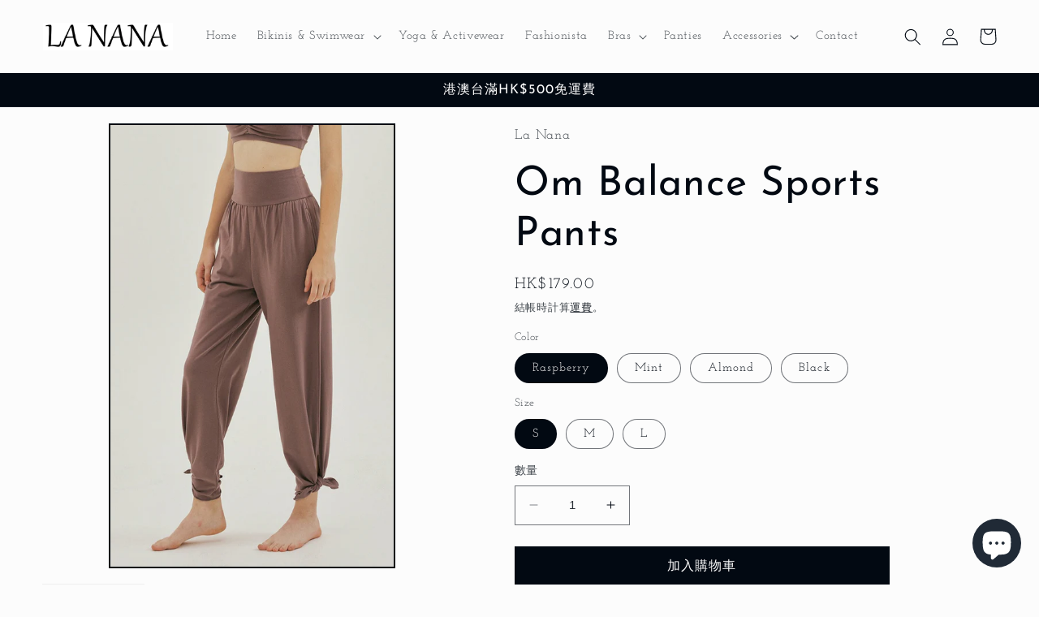

--- FILE ---
content_type: text/html; charset=utf-8
request_url: https://lanana.net/zh/products/om-balance-sports-pants
body_size: 51101
content:
<!doctype html>
<html class="no-js" lang="zh-TW">
  <head>
    <meta charset="utf-8">
    <meta http-equiv="X-UA-Compatible" content="IE=edge">
    <meta name="viewport" content="width=device-width,initial-scale=1">
    <meta name="theme-color" content="">
    <link rel="canonical" href="https://lanana.net/zh/products/om-balance-sports-pants">
    <link rel="preconnect" href="https://cdn.shopify.com" crossorigin><link rel="preconnect" href="https://fonts.shopifycdn.com" crossorigin><title>
      Om Balance Sports Pants
 &ndash; LA NANA</title>

    
      <meta name="description" content="  Waist Hip Length S 56 98 102 M 60 102 104 L 64 106 106">
    

    

<meta property="og:site_name" content="LA NANA">
<meta property="og:url" content="https://lanana.net/zh/products/om-balance-sports-pants">
<meta property="og:title" content="Om Balance Sports Pants">
<meta property="og:type" content="product">
<meta property="og:description" content="  Waist Hip Length S 56 98 102 M 60 102 104 L 64 106 106"><meta property="og:image" content="http://lanana.net/cdn/shop/files/image_420a7265-7e6a-4288-b1a4-66b59f78eba3.jpg?v=1697636373">
  <meta property="og:image:secure_url" content="https://lanana.net/cdn/shop/files/image_420a7265-7e6a-4288-b1a4-66b59f78eba3.jpg?v=1697636373">
  <meta property="og:image:width" content="753">
  <meta property="og:image:height" content="781"><meta property="og:price:amount" content="179.00">
  <meta property="og:price:currency" content="HKD"><meta name="twitter:card" content="summary_large_image">
<meta name="twitter:title" content="Om Balance Sports Pants">
<meta name="twitter:description" content="  Waist Hip Length S 56 98 102 M 60 102 104 L 64 106 106">


    <script src="//lanana.net/cdn/shop/t/3/assets/constants.js?v=165488195745554878101676963019" defer="defer"></script>
    <script src="//lanana.net/cdn/shop/t/3/assets/pubsub.js?v=2921868252632587581676963022" defer="defer"></script>
    <script src="//lanana.net/cdn/shop/t/3/assets/global.js?v=85297797553816670871676963020" defer="defer"></script>
    <script>window.performance && window.performance.mark && window.performance.mark('shopify.content_for_header.start');</script><meta id="shopify-digital-wallet" name="shopify-digital-wallet" content="/72040612116/digital_wallets/dialog">
<meta name="shopify-checkout-api-token" content="e1df85f3442fd9452d4ae81602567b14">
<link rel="alternate" hreflang="x-default" href="https://lanana.net/products/om-balance-sports-pants">
<link rel="alternate" hreflang="en" href="https://lanana.net/products/om-balance-sports-pants">
<link rel="alternate" hreflang="zh-Hant" href="https://lanana.net/zh/products/om-balance-sports-pants">
<link rel="alternate" hreflang="zh-Hant-AE" href="https://lanana.net/zh/products/om-balance-sports-pants">
<link rel="alternate" hreflang="zh-Hant-AT" href="https://lanana.net/zh/products/om-balance-sports-pants">
<link rel="alternate" hreflang="zh-Hant-AU" href="https://lanana.net/zh/products/om-balance-sports-pants">
<link rel="alternate" hreflang="zh-Hant-BE" href="https://lanana.net/zh/products/om-balance-sports-pants">
<link rel="alternate" hreflang="zh-Hant-CA" href="https://lanana.net/zh/products/om-balance-sports-pants">
<link rel="alternate" hreflang="zh-Hant-CH" href="https://lanana.net/zh/products/om-balance-sports-pants">
<link rel="alternate" hreflang="zh-Hant-CZ" href="https://lanana.net/zh/products/om-balance-sports-pants">
<link rel="alternate" hreflang="zh-Hant-DE" href="https://lanana.net/zh/products/om-balance-sports-pants">
<link rel="alternate" hreflang="zh-Hant-DK" href="https://lanana.net/zh/products/om-balance-sports-pants">
<link rel="alternate" hreflang="zh-Hant-ES" href="https://lanana.net/zh/products/om-balance-sports-pants">
<link rel="alternate" hreflang="zh-Hant-FI" href="https://lanana.net/zh/products/om-balance-sports-pants">
<link rel="alternate" hreflang="zh-Hant-FR" href="https://lanana.net/zh/products/om-balance-sports-pants">
<link rel="alternate" hreflang="zh-Hant-GB" href="https://lanana.net/zh/products/om-balance-sports-pants">
<link rel="alternate" hreflang="zh-Hant-HK" href="https://lanana.net/zh/products/om-balance-sports-pants">
<link rel="alternate" hreflang="zh-Hant-IE" href="https://lanana.net/zh/products/om-balance-sports-pants">
<link rel="alternate" hreflang="zh-Hant-IL" href="https://lanana.net/zh/products/om-balance-sports-pants">
<link rel="alternate" hreflang="zh-Hant-IT" href="https://lanana.net/zh/products/om-balance-sports-pants">
<link rel="alternate" hreflang="zh-Hant-JP" href="https://lanana.net/zh/products/om-balance-sports-pants">
<link rel="alternate" hreflang="zh-Hant-MO" href="https://lanana.net/zh/products/om-balance-sports-pants">
<link rel="alternate" hreflang="zh-Hant-MY" href="https://lanana.net/zh/products/om-balance-sports-pants">
<link rel="alternate" hreflang="zh-Hant-NL" href="https://lanana.net/zh/products/om-balance-sports-pants">
<link rel="alternate" hreflang="zh-Hant-NO" href="https://lanana.net/zh/products/om-balance-sports-pants">
<link rel="alternate" hreflang="zh-Hant-NZ" href="https://lanana.net/zh/products/om-balance-sports-pants">
<link rel="alternate" hreflang="zh-Hant-PL" href="https://lanana.net/zh/products/om-balance-sports-pants">
<link rel="alternate" hreflang="zh-Hant-PT" href="https://lanana.net/zh/products/om-balance-sports-pants">
<link rel="alternate" hreflang="zh-Hant-SE" href="https://lanana.net/zh/products/om-balance-sports-pants">
<link rel="alternate" hreflang="zh-Hant-SG" href="https://lanana.net/zh/products/om-balance-sports-pants">
<link rel="alternate" hreflang="zh-Hant-TW" href="https://lanana.net/zh/products/om-balance-sports-pants">
<link rel="alternate" hreflang="zh-Hant-US" href="https://lanana.net/zh/products/om-balance-sports-pants">
<link rel="alternate" type="application/json+oembed" href="https://lanana.net/zh/products/om-balance-sports-pants.oembed">
<script async="async" src="/checkouts/internal/preloads.js?locale=zh-HK"></script>
<script id="apple-pay-shop-capabilities" type="application/json">{"shopId":72040612116,"countryCode":"HK","currencyCode":"HKD","merchantCapabilities":["supports3DS"],"merchantId":"gid:\/\/shopify\/Shop\/72040612116","merchantName":"LA NANA","requiredBillingContactFields":["postalAddress","email","phone"],"requiredShippingContactFields":["postalAddress","email","phone"],"shippingType":"shipping","supportedNetworks":["visa","masterCard","amex"],"total":{"type":"pending","label":"LA NANA","amount":"1.00"},"shopifyPaymentsEnabled":true,"supportsSubscriptions":true}</script>
<script id="shopify-features" type="application/json">{"accessToken":"e1df85f3442fd9452d4ae81602567b14","betas":["rich-media-storefront-analytics"],"domain":"lanana.net","predictiveSearch":true,"shopId":72040612116,"locale":"zh-tw"}</script>
<script>var Shopify = Shopify || {};
Shopify.shop = "la-nana-hk.myshopify.com";
Shopify.locale = "zh-TW";
Shopify.currency = {"active":"HKD","rate":"1.0"};
Shopify.country = "HK";
Shopify.theme = {"name":"Taste","id":144131490068,"schema_name":"Taste","schema_version":"8.0.1","theme_store_id":1434,"role":"main"};
Shopify.theme.handle = "null";
Shopify.theme.style = {"id":null,"handle":null};
Shopify.cdnHost = "lanana.net/cdn";
Shopify.routes = Shopify.routes || {};
Shopify.routes.root = "/zh/";</script>
<script type="module">!function(o){(o.Shopify=o.Shopify||{}).modules=!0}(window);</script>
<script>!function(o){function n(){var o=[];function n(){o.push(Array.prototype.slice.apply(arguments))}return n.q=o,n}var t=o.Shopify=o.Shopify||{};t.loadFeatures=n(),t.autoloadFeatures=n()}(window);</script>
<script id="shop-js-analytics" type="application/json">{"pageType":"product"}</script>
<script defer="defer" async type="module" src="//lanana.net/cdn/shopifycloud/shop-js/modules/v2/client.init-shop-cart-sync_CaiaFhqz.zh-TW.esm.js"></script>
<script defer="defer" async type="module" src="//lanana.net/cdn/shopifycloud/shop-js/modules/v2/chunk.common_D2dUwcVR.esm.js"></script>
<script defer="defer" async type="module" src="//lanana.net/cdn/shopifycloud/shop-js/modules/v2/chunk.modal_CdafGFEy.esm.js"></script>
<script type="module">
  await import("//lanana.net/cdn/shopifycloud/shop-js/modules/v2/client.init-shop-cart-sync_CaiaFhqz.zh-TW.esm.js");
await import("//lanana.net/cdn/shopifycloud/shop-js/modules/v2/chunk.common_D2dUwcVR.esm.js");
await import("//lanana.net/cdn/shopifycloud/shop-js/modules/v2/chunk.modal_CdafGFEy.esm.js");

  window.Shopify.SignInWithShop?.initShopCartSync?.({"fedCMEnabled":true,"windoidEnabled":true});

</script>
<script>(function() {
  var isLoaded = false;
  function asyncLoad() {
    if (isLoaded) return;
    isLoaded = true;
    var urls = ["https:\/\/pickup-location-app.shipany.io\/shopify\/344dfd3e-3269-453b-8ad0-5800da50871e-Delivery-Options\/Shopify-App-Delivery-Options.js?shop=la-nana-hk.myshopify.com"];
    for (var i = 0; i < urls.length; i++) {
      var s = document.createElement('script');
      s.type = 'text/javascript';
      s.async = true;
      s.src = urls[i];
      var x = document.getElementsByTagName('script')[0];
      x.parentNode.insertBefore(s, x);
    }
  };
  if(window.attachEvent) {
    window.attachEvent('onload', asyncLoad);
  } else {
    window.addEventListener('load', asyncLoad, false);
  }
})();</script>
<script id="__st">var __st={"a":72040612116,"offset":28800,"reqid":"f17d5f88-608a-4100-854a-416f3fe04ad0-1769289772","pageurl":"lanana.net\/zh\/products\/om-balance-sports-pants","u":"ebcc86ce977d","p":"product","rtyp":"product","rid":8785044111636};</script>
<script>window.ShopifyPaypalV4VisibilityTracking = true;</script>
<script id="captcha-bootstrap">!function(){'use strict';const t='contact',e='account',n='new_comment',o=[[t,t],['blogs',n],['comments',n],[t,'customer']],c=[[e,'customer_login'],[e,'guest_login'],[e,'recover_customer_password'],[e,'create_customer']],r=t=>t.map((([t,e])=>`form[action*='/${t}']:not([data-nocaptcha='true']) input[name='form_type'][value='${e}']`)).join(','),a=t=>()=>t?[...document.querySelectorAll(t)].map((t=>t.form)):[];function s(){const t=[...o],e=r(t);return a(e)}const i='password',u='form_key',d=['recaptcha-v3-token','g-recaptcha-response','h-captcha-response',i],f=()=>{try{return window.sessionStorage}catch{return}},m='__shopify_v',_=t=>t.elements[u];function p(t,e,n=!1){try{const o=window.sessionStorage,c=JSON.parse(o.getItem(e)),{data:r}=function(t){const{data:e,action:n}=t;return t[m]||n?{data:e,action:n}:{data:t,action:n}}(c);for(const[e,n]of Object.entries(r))t.elements[e]&&(t.elements[e].value=n);n&&o.removeItem(e)}catch(o){console.error('form repopulation failed',{error:o})}}const l='form_type',E='cptcha';function T(t){t.dataset[E]=!0}const w=window,h=w.document,L='Shopify',v='ce_forms',y='captcha';let A=!1;((t,e)=>{const n=(g='f06e6c50-85a8-45c8-87d0-21a2b65856fe',I='https://cdn.shopify.com/shopifycloud/storefront-forms-hcaptcha/ce_storefront_forms_captcha_hcaptcha.v1.5.2.iife.js',D={infoText:'已受到 hCaptcha 保護',privacyText:'隱私',termsText:'條款'},(t,e,n)=>{const o=w[L][v],c=o.bindForm;if(c)return c(t,g,e,D).then(n);var r;o.q.push([[t,g,e,D],n]),r=I,A||(h.body.append(Object.assign(h.createElement('script'),{id:'captcha-provider',async:!0,src:r})),A=!0)});var g,I,D;w[L]=w[L]||{},w[L][v]=w[L][v]||{},w[L][v].q=[],w[L][y]=w[L][y]||{},w[L][y].protect=function(t,e){n(t,void 0,e),T(t)},Object.freeze(w[L][y]),function(t,e,n,w,h,L){const[v,y,A,g]=function(t,e,n){const i=e?o:[],u=t?c:[],d=[...i,...u],f=r(d),m=r(i),_=r(d.filter((([t,e])=>n.includes(e))));return[a(f),a(m),a(_),s()]}(w,h,L),I=t=>{const e=t.target;return e instanceof HTMLFormElement?e:e&&e.form},D=t=>v().includes(t);t.addEventListener('submit',(t=>{const e=I(t);if(!e)return;const n=D(e)&&!e.dataset.hcaptchaBound&&!e.dataset.recaptchaBound,o=_(e),c=g().includes(e)&&(!o||!o.value);(n||c)&&t.preventDefault(),c&&!n&&(function(t){try{if(!f())return;!function(t){const e=f();if(!e)return;const n=_(t);if(!n)return;const o=n.value;o&&e.removeItem(o)}(t);const e=Array.from(Array(32),(()=>Math.random().toString(36)[2])).join('');!function(t,e){_(t)||t.append(Object.assign(document.createElement('input'),{type:'hidden',name:u})),t.elements[u].value=e}(t,e),function(t,e){const n=f();if(!n)return;const o=[...t.querySelectorAll(`input[type='${i}']`)].map((({name:t})=>t)),c=[...d,...o],r={};for(const[a,s]of new FormData(t).entries())c.includes(a)||(r[a]=s);n.setItem(e,JSON.stringify({[m]:1,action:t.action,data:r}))}(t,e)}catch(e){console.error('failed to persist form',e)}}(e),e.submit())}));const S=(t,e)=>{t&&!t.dataset[E]&&(n(t,e.some((e=>e===t))),T(t))};for(const o of['focusin','change'])t.addEventListener(o,(t=>{const e=I(t);D(e)&&S(e,y())}));const B=e.get('form_key'),M=e.get(l),P=B&&M;t.addEventListener('DOMContentLoaded',(()=>{const t=y();if(P)for(const e of t)e.elements[l].value===M&&p(e,B);[...new Set([...A(),...v().filter((t=>'true'===t.dataset.shopifyCaptcha))])].forEach((e=>S(e,t)))}))}(h,new URLSearchParams(w.location.search),n,t,e,['guest_login'])})(!0,!0)}();</script>
<script integrity="sha256-4kQ18oKyAcykRKYeNunJcIwy7WH5gtpwJnB7kiuLZ1E=" data-source-attribution="shopify.loadfeatures" defer="defer" src="//lanana.net/cdn/shopifycloud/storefront/assets/storefront/load_feature-a0a9edcb.js" crossorigin="anonymous"></script>
<script data-source-attribution="shopify.dynamic_checkout.dynamic.init">var Shopify=Shopify||{};Shopify.PaymentButton=Shopify.PaymentButton||{isStorefrontPortableWallets:!0,init:function(){window.Shopify.PaymentButton.init=function(){};var t=document.createElement("script");t.src="https://lanana.net/cdn/shopifycloud/portable-wallets/latest/portable-wallets.zh-tw.js",t.type="module",document.head.appendChild(t)}};
</script>
<script data-source-attribution="shopify.dynamic_checkout.buyer_consent">
  function portableWalletsHideBuyerConsent(e){var t=document.getElementById("shopify-buyer-consent"),n=document.getElementById("shopify-subscription-policy-button");t&&n&&(t.classList.add("hidden"),t.setAttribute("aria-hidden","true"),n.removeEventListener("click",e))}function portableWalletsShowBuyerConsent(e){var t=document.getElementById("shopify-buyer-consent"),n=document.getElementById("shopify-subscription-policy-button");t&&n&&(t.classList.remove("hidden"),t.removeAttribute("aria-hidden"),n.addEventListener("click",e))}window.Shopify?.PaymentButton&&(window.Shopify.PaymentButton.hideBuyerConsent=portableWalletsHideBuyerConsent,window.Shopify.PaymentButton.showBuyerConsent=portableWalletsShowBuyerConsent);
</script>
<script data-source-attribution="shopify.dynamic_checkout.cart.bootstrap">document.addEventListener("DOMContentLoaded",(function(){function t(){return document.querySelector("shopify-accelerated-checkout-cart, shopify-accelerated-checkout")}if(t())Shopify.PaymentButton.init();else{new MutationObserver((function(e,n){t()&&(Shopify.PaymentButton.init(),n.disconnect())})).observe(document.body,{childList:!0,subtree:!0})}}));
</script>
<link id="shopify-accelerated-checkout-styles" rel="stylesheet" media="screen" href="https://lanana.net/cdn/shopifycloud/portable-wallets/latest/accelerated-checkout-backwards-compat.css" crossorigin="anonymous">
<style id="shopify-accelerated-checkout-cart">
        #shopify-buyer-consent {
  margin-top: 1em;
  display: inline-block;
  width: 100%;
}

#shopify-buyer-consent.hidden {
  display: none;
}

#shopify-subscription-policy-button {
  background: none;
  border: none;
  padding: 0;
  text-decoration: underline;
  font-size: inherit;
  cursor: pointer;
}

#shopify-subscription-policy-button::before {
  box-shadow: none;
}

      </style>
<script id="sections-script" data-sections="header,footer" defer="defer" src="//lanana.net/cdn/shop/t/3/compiled_assets/scripts.js?v=1468"></script>
<script>window.performance && window.performance.mark && window.performance.mark('shopify.content_for_header.end');</script>


    <style data-shopify>
      @font-face {
  font-family: "Josefin Slab";
  font-weight: 400;
  font-style: normal;
  font-display: swap;
  src: url("//lanana.net/cdn/fonts/josefin_slab/josefinslab_n4.5eb436383dc79c43d62e801d55f2f91b003f4e44.woff2") format("woff2"),
       url("//lanana.net/cdn/fonts/josefin_slab/josefinslab_n4.a98166462a52f87b8445073312a28c6c1ace7890.woff") format("woff");
}

      @font-face {
  font-family: "Josefin Slab";
  font-weight: 700;
  font-style: normal;
  font-display: swap;
  src: url("//lanana.net/cdn/fonts/josefin_slab/josefinslab_n7.6d1e7a605b286770cc71d43c22f682756a3a8ef3.woff2") format("woff2"),
       url("//lanana.net/cdn/fonts/josefin_slab/josefinslab_n7.e81d27e5d3c35fe18923d706328e26464f46fd21.woff") format("woff");
}

      @font-face {
  font-family: "Josefin Slab";
  font-weight: 400;
  font-style: italic;
  font-display: swap;
  src: url("//lanana.net/cdn/fonts/josefin_slab/josefinslab_i4.554be37273d44677f19fcece67e2ac1be3bf7d0e.woff2") format("woff2"),
       url("//lanana.net/cdn/fonts/josefin_slab/josefinslab_i4.559fcca2906b771e62965fc4b4341fe9e561fee1.woff") format("woff");
}

      @font-face {
  font-family: "Josefin Slab";
  font-weight: 700;
  font-style: italic;
  font-display: swap;
  src: url("//lanana.net/cdn/fonts/josefin_slab/josefinslab_i7.4734a351ee38dfdb86b71431ac9479203b674ac3.woff2") format("woff2"),
       url("//lanana.net/cdn/fonts/josefin_slab/josefinslab_i7.02ced8b20281c8a24cf7c5be6f6c36f2de6d537b.woff") format("woff");
}

      @font-face {
  font-family: "Josefin Sans";
  font-weight: 400;
  font-style: normal;
  font-display: swap;
  src: url("//lanana.net/cdn/fonts/josefin_sans/josefinsans_n4.70f7efd699799949e6d9f99bc20843a2c86a2e0f.woff2") format("woff2"),
       url("//lanana.net/cdn/fonts/josefin_sans/josefinsans_n4.35d308a1bdf56e5556bc2ac79702c721e4e2e983.woff") format("woff");
}


      :root {
        --font-body-family: "Josefin Slab", serif;
        --font-body-style: normal;
        --font-body-weight: 400;
        --font-body-weight-bold: 700;

        --font-heading-family: "Josefin Sans", sans-serif;
        --font-heading-style: normal;
        --font-heading-weight: 400;

        --font-body-scale: 1.05;
        --font-heading-scale: 1.1904761904761905;

        --color-base-text: 2, 9, 18;
        --color-shadow: 2, 9, 18;
        --color-base-background-1: 252, 252, 252;
        --color-base-background-2: 228, 246, 255;
        --color-base-solid-button-labels: 252, 252, 252;
        --color-base-outline-button-labels: 2, 9, 18;
        --color-base-accent-1: 2, 9, 18;
        --color-base-accent-2: 2, 9, 18;
        --payment-terms-background-color: #fcfcfc;

        --gradient-base-background-1: #fcfcfc;
        --gradient-base-background-2: #e4f6ff;
        --gradient-base-accent-1: #020912;
        --gradient-base-accent-2: #020912;

        --media-padding: px;
        --media-border-opacity: 1.0;
        --media-border-width: 2px;
        --media-radius: 0px;
        --media-shadow-opacity: 0.0;
        --media-shadow-horizontal-offset: 0px;
        --media-shadow-vertical-offset: 0px;
        --media-shadow-blur-radius: 0px;
        --media-shadow-visible: 0;

        --page-width: 140rem;
        --page-width-margin: 0rem;

        --product-card-image-padding: 0.0rem;
        --product-card-corner-radius: 0.0rem;
        --product-card-text-alignment: center;
        --product-card-border-width: 0.0rem;
        --product-card-border-opacity: 0.1;
        --product-card-shadow-opacity: 0.1;
        --product-card-shadow-visible: 1;
        --product-card-shadow-horizontal-offset: 0.0rem;
        --product-card-shadow-vertical-offset: 0.0rem;
        --product-card-shadow-blur-radius: 0.0rem;

        --collection-card-image-padding: 0.0rem;
        --collection-card-corner-radius: 0.0rem;
        --collection-card-text-alignment: center;
        --collection-card-border-width: 0.0rem;
        --collection-card-border-opacity: 0.1;
        --collection-card-shadow-opacity: 0.1;
        --collection-card-shadow-visible: 1;
        --collection-card-shadow-horizontal-offset: 0.0rem;
        --collection-card-shadow-vertical-offset: 0.0rem;
        --collection-card-shadow-blur-radius: 0.0rem;

        --blog-card-image-padding: 0.0rem;
        --blog-card-corner-radius: 0.0rem;
        --blog-card-text-alignment: center;
        --blog-card-border-width: 0.0rem;
        --blog-card-border-opacity: 0.1;
        --blog-card-shadow-opacity: 0.1;
        --blog-card-shadow-visible: 1;
        --blog-card-shadow-horizontal-offset: 0.0rem;
        --blog-card-shadow-vertical-offset: 0.0rem;
        --blog-card-shadow-blur-radius: 0.0rem;

        --badge-corner-radius: 4.0rem;

        --popup-border-width: 2px;
        --popup-border-opacity: 1.0;
        --popup-corner-radius: 0px;
        --popup-shadow-opacity: 0.0;
        --popup-shadow-horizontal-offset: 0px;
        --popup-shadow-vertical-offset: 0px;
        --popup-shadow-blur-radius: 0px;

        --drawer-border-width: 2px;
        --drawer-border-opacity: 1.0;
        --drawer-shadow-opacity: 0.0;
        --drawer-shadow-horizontal-offset: 0px;
        --drawer-shadow-vertical-offset: 0px;
        --drawer-shadow-blur-radius: 0px;

        --spacing-sections-desktop: 20px;
        --spacing-sections-mobile: 20px;

        --grid-desktop-vertical-spacing: 24px;
        --grid-desktop-horizontal-spacing: 24px;
        --grid-mobile-vertical-spacing: 12px;
        --grid-mobile-horizontal-spacing: 12px;

        --text-boxes-border-opacity: 1.0;
        --text-boxes-border-width: 2px;
        --text-boxes-radius: 0px;
        --text-boxes-shadow-opacity: 0.0;
        --text-boxes-shadow-visible: 0;
        --text-boxes-shadow-horizontal-offset: 0px;
        --text-boxes-shadow-vertical-offset: 0px;
        --text-boxes-shadow-blur-radius: 0px;

        --buttons-radius: 0px;
        --buttons-radius-outset: 0px;
        --buttons-border-width: 1px;
        --buttons-border-opacity: 1.0;
        --buttons-shadow-opacity: 0.0;
        --buttons-shadow-visible: 0;
        --buttons-shadow-horizontal-offset: 0px;
        --buttons-shadow-vertical-offset: 0px;
        --buttons-shadow-blur-radius: 0px;
        --buttons-border-offset: 0px;

        --inputs-radius: 0px;
        --inputs-border-width: 1px;
        --inputs-border-opacity: 0.55;
        --inputs-shadow-opacity: 0.0;
        --inputs-shadow-horizontal-offset: 0px;
        --inputs-margin-offset: 0px;
        --inputs-shadow-vertical-offset: 0px;
        --inputs-shadow-blur-radius: 0px;
        --inputs-radius-outset: 0px;

        --variant-pills-radius: 40px;
        --variant-pills-border-width: 1px;
        --variant-pills-border-opacity: 0.55;
        --variant-pills-shadow-opacity: 0.0;
        --variant-pills-shadow-horizontal-offset: 0px;
        --variant-pills-shadow-vertical-offset: 0px;
        --variant-pills-shadow-blur-radius: 0px;
      }

      *,
      *::before,
      *::after {
        box-sizing: inherit;
      }

      html {
        box-sizing: border-box;
        font-size: calc(var(--font-body-scale) * 62.5%);
        height: 100%;
      }

      body {
        display: grid;
        grid-template-rows: auto auto 1fr auto;
        grid-template-columns: 100%;
        min-height: 100%;
        margin: 0;
        font-size: 1.5rem;
        letter-spacing: 0.06rem;
        line-height: calc(1 + 0.8 / var(--font-body-scale));
        font-family: var(--font-body-family);
        font-style: var(--font-body-style);
        font-weight: var(--font-body-weight);
      }

      @media screen and (min-width: 750px) {
        body {
          font-size: 1.6rem;
        }
      }
    </style>

    <link href="//lanana.net/cdn/shop/t/3/assets/base.css?v=831047894957930821676963022" rel="stylesheet" type="text/css" media="all" />
<link rel="preload" as="font" href="//lanana.net/cdn/fonts/josefin_slab/josefinslab_n4.5eb436383dc79c43d62e801d55f2f91b003f4e44.woff2" type="font/woff2" crossorigin><link rel="preload" as="font" href="//lanana.net/cdn/fonts/josefin_sans/josefinsans_n4.70f7efd699799949e6d9f99bc20843a2c86a2e0f.woff2" type="font/woff2" crossorigin><script>document.documentElement.className = document.documentElement.className.replace('no-js', 'js');
    if (Shopify.designMode) {
      document.documentElement.classList.add('shopify-design-mode');
    }
    </script>
  <script src="https://cdn.shopify.com/extensions/e8878072-2f6b-4e89-8082-94b04320908d/inbox-1254/assets/inbox-chat-loader.js" type="text/javascript" defer="defer"></script>
<link href="https://monorail-edge.shopifysvc.com" rel="dns-prefetch">
<script>(function(){if ("sendBeacon" in navigator && "performance" in window) {try {var session_token_from_headers = performance.getEntriesByType('navigation')[0].serverTiming.find(x => x.name == '_s').description;} catch {var session_token_from_headers = undefined;}var session_cookie_matches = document.cookie.match(/_shopify_s=([^;]*)/);var session_token_from_cookie = session_cookie_matches && session_cookie_matches.length === 2 ? session_cookie_matches[1] : "";var session_token = session_token_from_headers || session_token_from_cookie || "";function handle_abandonment_event(e) {var entries = performance.getEntries().filter(function(entry) {return /monorail-edge.shopifysvc.com/.test(entry.name);});if (!window.abandonment_tracked && entries.length === 0) {window.abandonment_tracked = true;var currentMs = Date.now();var navigation_start = performance.timing.navigationStart;var payload = {shop_id: 72040612116,url: window.location.href,navigation_start,duration: currentMs - navigation_start,session_token,page_type: "product"};window.navigator.sendBeacon("https://monorail-edge.shopifysvc.com/v1/produce", JSON.stringify({schema_id: "online_store_buyer_site_abandonment/1.1",payload: payload,metadata: {event_created_at_ms: currentMs,event_sent_at_ms: currentMs}}));}}window.addEventListener('pagehide', handle_abandonment_event);}}());</script>
<script id="web-pixels-manager-setup">(function e(e,d,r,n,o){if(void 0===o&&(o={}),!Boolean(null===(a=null===(i=window.Shopify)||void 0===i?void 0:i.analytics)||void 0===a?void 0:a.replayQueue)){var i,a;window.Shopify=window.Shopify||{};var t=window.Shopify;t.analytics=t.analytics||{};var s=t.analytics;s.replayQueue=[],s.publish=function(e,d,r){return s.replayQueue.push([e,d,r]),!0};try{self.performance.mark("wpm:start")}catch(e){}var l=function(){var e={modern:/Edge?\/(1{2}[4-9]|1[2-9]\d|[2-9]\d{2}|\d{4,})\.\d+(\.\d+|)|Firefox\/(1{2}[4-9]|1[2-9]\d|[2-9]\d{2}|\d{4,})\.\d+(\.\d+|)|Chrom(ium|e)\/(9{2}|\d{3,})\.\d+(\.\d+|)|(Maci|X1{2}).+ Version\/(15\.\d+|(1[6-9]|[2-9]\d|\d{3,})\.\d+)([,.]\d+|)( \(\w+\)|)( Mobile\/\w+|) Safari\/|Chrome.+OPR\/(9{2}|\d{3,})\.\d+\.\d+|(CPU[ +]OS|iPhone[ +]OS|CPU[ +]iPhone|CPU IPhone OS|CPU iPad OS)[ +]+(15[._]\d+|(1[6-9]|[2-9]\d|\d{3,})[._]\d+)([._]\d+|)|Android:?[ /-](13[3-9]|1[4-9]\d|[2-9]\d{2}|\d{4,})(\.\d+|)(\.\d+|)|Android.+Firefox\/(13[5-9]|1[4-9]\d|[2-9]\d{2}|\d{4,})\.\d+(\.\d+|)|Android.+Chrom(ium|e)\/(13[3-9]|1[4-9]\d|[2-9]\d{2}|\d{4,})\.\d+(\.\d+|)|SamsungBrowser\/([2-9]\d|\d{3,})\.\d+/,legacy:/Edge?\/(1[6-9]|[2-9]\d|\d{3,})\.\d+(\.\d+|)|Firefox\/(5[4-9]|[6-9]\d|\d{3,})\.\d+(\.\d+|)|Chrom(ium|e)\/(5[1-9]|[6-9]\d|\d{3,})\.\d+(\.\d+|)([\d.]+$|.*Safari\/(?![\d.]+ Edge\/[\d.]+$))|(Maci|X1{2}).+ Version\/(10\.\d+|(1[1-9]|[2-9]\d|\d{3,})\.\d+)([,.]\d+|)( \(\w+\)|)( Mobile\/\w+|) Safari\/|Chrome.+OPR\/(3[89]|[4-9]\d|\d{3,})\.\d+\.\d+|(CPU[ +]OS|iPhone[ +]OS|CPU[ +]iPhone|CPU IPhone OS|CPU iPad OS)[ +]+(10[._]\d+|(1[1-9]|[2-9]\d|\d{3,})[._]\d+)([._]\d+|)|Android:?[ /-](13[3-9]|1[4-9]\d|[2-9]\d{2}|\d{4,})(\.\d+|)(\.\d+|)|Mobile Safari.+OPR\/([89]\d|\d{3,})\.\d+\.\d+|Android.+Firefox\/(13[5-9]|1[4-9]\d|[2-9]\d{2}|\d{4,})\.\d+(\.\d+|)|Android.+Chrom(ium|e)\/(13[3-9]|1[4-9]\d|[2-9]\d{2}|\d{4,})\.\d+(\.\d+|)|Android.+(UC? ?Browser|UCWEB|U3)[ /]?(15\.([5-9]|\d{2,})|(1[6-9]|[2-9]\d|\d{3,})\.\d+)\.\d+|SamsungBrowser\/(5\.\d+|([6-9]|\d{2,})\.\d+)|Android.+MQ{2}Browser\/(14(\.(9|\d{2,})|)|(1[5-9]|[2-9]\d|\d{3,})(\.\d+|))(\.\d+|)|K[Aa][Ii]OS\/(3\.\d+|([4-9]|\d{2,})\.\d+)(\.\d+|)/},d=e.modern,r=e.legacy,n=navigator.userAgent;return n.match(d)?"modern":n.match(r)?"legacy":"unknown"}(),u="modern"===l?"modern":"legacy",c=(null!=n?n:{modern:"",legacy:""})[u],f=function(e){return[e.baseUrl,"/wpm","/b",e.hashVersion,"modern"===e.buildTarget?"m":"l",".js"].join("")}({baseUrl:d,hashVersion:r,buildTarget:u}),m=function(e){var d=e.version,r=e.bundleTarget,n=e.surface,o=e.pageUrl,i=e.monorailEndpoint;return{emit:function(e){var a=e.status,t=e.errorMsg,s=(new Date).getTime(),l=JSON.stringify({metadata:{event_sent_at_ms:s},events:[{schema_id:"web_pixels_manager_load/3.1",payload:{version:d,bundle_target:r,page_url:o,status:a,surface:n,error_msg:t},metadata:{event_created_at_ms:s}}]});if(!i)return console&&console.warn&&console.warn("[Web Pixels Manager] No Monorail endpoint provided, skipping logging."),!1;try{return self.navigator.sendBeacon.bind(self.navigator)(i,l)}catch(e){}var u=new XMLHttpRequest;try{return u.open("POST",i,!0),u.setRequestHeader("Content-Type","text/plain"),u.send(l),!0}catch(e){return console&&console.warn&&console.warn("[Web Pixels Manager] Got an unhandled error while logging to Monorail."),!1}}}}({version:r,bundleTarget:l,surface:e.surface,pageUrl:self.location.href,monorailEndpoint:e.monorailEndpoint});try{o.browserTarget=l,function(e){var d=e.src,r=e.async,n=void 0===r||r,o=e.onload,i=e.onerror,a=e.sri,t=e.scriptDataAttributes,s=void 0===t?{}:t,l=document.createElement("script"),u=document.querySelector("head"),c=document.querySelector("body");if(l.async=n,l.src=d,a&&(l.integrity=a,l.crossOrigin="anonymous"),s)for(var f in s)if(Object.prototype.hasOwnProperty.call(s,f))try{l.dataset[f]=s[f]}catch(e){}if(o&&l.addEventListener("load",o),i&&l.addEventListener("error",i),u)u.appendChild(l);else{if(!c)throw new Error("Did not find a head or body element to append the script");c.appendChild(l)}}({src:f,async:!0,onload:function(){if(!function(){var e,d;return Boolean(null===(d=null===(e=window.Shopify)||void 0===e?void 0:e.analytics)||void 0===d?void 0:d.initialized)}()){var d=window.webPixelsManager.init(e)||void 0;if(d){var r=window.Shopify.analytics;r.replayQueue.forEach((function(e){var r=e[0],n=e[1],o=e[2];d.publishCustomEvent(r,n,o)})),r.replayQueue=[],r.publish=d.publishCustomEvent,r.visitor=d.visitor,r.initialized=!0}}},onerror:function(){return m.emit({status:"failed",errorMsg:"".concat(f," has failed to load")})},sri:function(e){var d=/^sha384-[A-Za-z0-9+/=]+$/;return"string"==typeof e&&d.test(e)}(c)?c:"",scriptDataAttributes:o}),m.emit({status:"loading"})}catch(e){m.emit({status:"failed",errorMsg:(null==e?void 0:e.message)||"Unknown error"})}}})({shopId: 72040612116,storefrontBaseUrl: "https://lanana.net",extensionsBaseUrl: "https://extensions.shopifycdn.com/cdn/shopifycloud/web-pixels-manager",monorailEndpoint: "https://monorail-edge.shopifysvc.com/unstable/produce_batch",surface: "storefront-renderer",enabledBetaFlags: ["2dca8a86"],webPixelsConfigList: [{"id":"1477345556","configuration":"{\"webPixelName\":\"Judge.me\"}","eventPayloadVersion":"v1","runtimeContext":"STRICT","scriptVersion":"34ad157958823915625854214640f0bf","type":"APP","apiClientId":683015,"privacyPurposes":["ANALYTICS"],"dataSharingAdjustments":{"protectedCustomerApprovalScopes":["read_customer_email","read_customer_name","read_customer_personal_data","read_customer_phone"]}},{"id":"shopify-app-pixel","configuration":"{}","eventPayloadVersion":"v1","runtimeContext":"STRICT","scriptVersion":"0450","apiClientId":"shopify-pixel","type":"APP","privacyPurposes":["ANALYTICS","MARKETING"]},{"id":"shopify-custom-pixel","eventPayloadVersion":"v1","runtimeContext":"LAX","scriptVersion":"0450","apiClientId":"shopify-pixel","type":"CUSTOM","privacyPurposes":["ANALYTICS","MARKETING"]}],isMerchantRequest: false,initData: {"shop":{"name":"LA NANA","paymentSettings":{"currencyCode":"HKD"},"myshopifyDomain":"la-nana-hk.myshopify.com","countryCode":"HK","storefrontUrl":"https:\/\/lanana.net\/zh"},"customer":null,"cart":null,"checkout":null,"productVariants":[{"price":{"amount":179.0,"currencyCode":"HKD"},"product":{"title":"Om Balance Sports Pants","vendor":"La Nana","id":"8785044111636","untranslatedTitle":"Om Balance Sports Pants","url":"\/zh\/products\/om-balance-sports-pants","type":"Sports Pants"},"id":"47028703396116","image":{"src":"\/\/lanana.net\/cdn\/shop\/files\/O1CN01Ife7yJ1j2vWUsOOrI__4157924491-0-cib.jpg?v=1697636373"},"sku":null,"title":"Raspberry \/ S","untranslatedTitle":"Raspberry \/ S"},{"price":{"amount":179.0,"currencyCode":"HKD"},"product":{"title":"Om Balance Sports Pants","vendor":"La Nana","id":"8785044111636","untranslatedTitle":"Om Balance Sports Pants","url":"\/zh\/products\/om-balance-sports-pants","type":"Sports Pants"},"id":"47028703428884","image":{"src":"\/\/lanana.net\/cdn\/shop\/files\/O1CN01Ife7yJ1j2vWUsOOrI__4157924491-0-cib.jpg?v=1697636373"},"sku":null,"title":"Raspberry \/ M","untranslatedTitle":"Raspberry \/ M"},{"price":{"amount":179.0,"currencyCode":"HKD"},"product":{"title":"Om Balance Sports Pants","vendor":"La Nana","id":"8785044111636","untranslatedTitle":"Om Balance Sports Pants","url":"\/zh\/products\/om-balance-sports-pants","type":"Sports Pants"},"id":"47028703461652","image":{"src":"\/\/lanana.net\/cdn\/shop\/files\/O1CN01Ife7yJ1j2vWUsOOrI__4157924491-0-cib.jpg?v=1697636373"},"sku":null,"title":"Raspberry \/ L","untranslatedTitle":"Raspberry \/ L"},{"price":{"amount":179.0,"currencyCode":"HKD"},"product":{"title":"Om Balance Sports Pants","vendor":"La Nana","id":"8785044111636","untranslatedTitle":"Om Balance Sports Pants","url":"\/zh\/products\/om-balance-sports-pants","type":"Sports Pants"},"id":"47028703494420","image":{"src":"\/\/lanana.net\/cdn\/shop\/files\/O1CN013QKRro1j2vWiwRNKO__4157924491-0-cib_1.jpg?v=1697636373"},"sku":null,"title":"Mint \/ S","untranslatedTitle":"Mint \/ S"},{"price":{"amount":179.0,"currencyCode":"HKD"},"product":{"title":"Om Balance Sports Pants","vendor":"La Nana","id":"8785044111636","untranslatedTitle":"Om Balance Sports Pants","url":"\/zh\/products\/om-balance-sports-pants","type":"Sports Pants"},"id":"47028703527188","image":{"src":"\/\/lanana.net\/cdn\/shop\/files\/O1CN013QKRro1j2vWiwRNKO__4157924491-0-cib_1.jpg?v=1697636373"},"sku":null,"title":"Mint \/ M","untranslatedTitle":"Mint \/ M"},{"price":{"amount":179.0,"currencyCode":"HKD"},"product":{"title":"Om Balance Sports Pants","vendor":"La Nana","id":"8785044111636","untranslatedTitle":"Om Balance Sports Pants","url":"\/zh\/products\/om-balance-sports-pants","type":"Sports Pants"},"id":"47028703559956","image":{"src":"\/\/lanana.net\/cdn\/shop\/files\/O1CN013QKRro1j2vWiwRNKO__4157924491-0-cib_1.jpg?v=1697636373"},"sku":null,"title":"Mint \/ L","untranslatedTitle":"Mint \/ L"},{"price":{"amount":179.0,"currencyCode":"HKD"},"product":{"title":"Om Balance Sports Pants","vendor":"La Nana","id":"8785044111636","untranslatedTitle":"Om Balance Sports Pants","url":"\/zh\/products\/om-balance-sports-pants","type":"Sports Pants"},"id":"47028703592724","image":{"src":"\/\/lanana.net\/cdn\/shop\/files\/O1CN015GCa1s1vTHkOr6lQS__4092696173-0-cib_1.jpg?v=1697636373"},"sku":null,"title":"Almond \/ S","untranslatedTitle":"Almond \/ S"},{"price":{"amount":179.0,"currencyCode":"HKD"},"product":{"title":"Om Balance Sports Pants","vendor":"La Nana","id":"8785044111636","untranslatedTitle":"Om Balance Sports Pants","url":"\/zh\/products\/om-balance-sports-pants","type":"Sports Pants"},"id":"47028703625492","image":{"src":"\/\/lanana.net\/cdn\/shop\/files\/O1CN015GCa1s1vTHkOr6lQS__4092696173-0-cib_1.jpg?v=1697636373"},"sku":null,"title":"Almond \/ M","untranslatedTitle":"Almond \/ M"},{"price":{"amount":179.0,"currencyCode":"HKD"},"product":{"title":"Om Balance Sports Pants","vendor":"La Nana","id":"8785044111636","untranslatedTitle":"Om Balance Sports Pants","url":"\/zh\/products\/om-balance-sports-pants","type":"Sports Pants"},"id":"47028703658260","image":{"src":"\/\/lanana.net\/cdn\/shop\/files\/O1CN015GCa1s1vTHkOr6lQS__4092696173-0-cib_1.jpg?v=1697636373"},"sku":null,"title":"Almond \/ L","untranslatedTitle":"Almond \/ L"},{"price":{"amount":179.0,"currencyCode":"HKD"},"product":{"title":"Om Balance Sports Pants","vendor":"La Nana","id":"8785044111636","untranslatedTitle":"Om Balance Sports Pants","url":"\/zh\/products\/om-balance-sports-pants","type":"Sports Pants"},"id":"47028793737492","image":{"src":"\/\/lanana.net\/cdn\/shop\/files\/O1CN01Ry58Zy1j2vWlwBxGk__4157924491-0-cib.jpg?v=1697636373"},"sku":"","title":"Black \/ S","untranslatedTitle":"Black \/ S"},{"price":{"amount":179.0,"currencyCode":"HKD"},"product":{"title":"Om Balance Sports Pants","vendor":"La Nana","id":"8785044111636","untranslatedTitle":"Om Balance Sports Pants","url":"\/zh\/products\/om-balance-sports-pants","type":"Sports Pants"},"id":"47028793770260","image":{"src":"\/\/lanana.net\/cdn\/shop\/files\/O1CN01Ry58Zy1j2vWlwBxGk__4157924491-0-cib.jpg?v=1697636373"},"sku":"","title":"Black \/ M","untranslatedTitle":"Black \/ M"},{"price":{"amount":179.0,"currencyCode":"HKD"},"product":{"title":"Om Balance Sports Pants","vendor":"La Nana","id":"8785044111636","untranslatedTitle":"Om Balance Sports Pants","url":"\/zh\/products\/om-balance-sports-pants","type":"Sports Pants"},"id":"47028793803028","image":{"src":"\/\/lanana.net\/cdn\/shop\/files\/O1CN01Ry58Zy1j2vWlwBxGk__4157924491-0-cib.jpg?v=1697636373"},"sku":"","title":"Black \/ L","untranslatedTitle":"Black \/ L"}],"purchasingCompany":null},},"https://lanana.net/cdn","fcfee988w5aeb613cpc8e4bc33m6693e112",{"modern":"","legacy":""},{"shopId":"72040612116","storefrontBaseUrl":"https:\/\/lanana.net","extensionBaseUrl":"https:\/\/extensions.shopifycdn.com\/cdn\/shopifycloud\/web-pixels-manager","surface":"storefront-renderer","enabledBetaFlags":"[\"2dca8a86\"]","isMerchantRequest":"false","hashVersion":"fcfee988w5aeb613cpc8e4bc33m6693e112","publish":"custom","events":"[[\"page_viewed\",{}],[\"product_viewed\",{\"productVariant\":{\"price\":{\"amount\":179.0,\"currencyCode\":\"HKD\"},\"product\":{\"title\":\"Om Balance Sports Pants\",\"vendor\":\"La Nana\",\"id\":\"8785044111636\",\"untranslatedTitle\":\"Om Balance Sports Pants\",\"url\":\"\/zh\/products\/om-balance-sports-pants\",\"type\":\"Sports Pants\"},\"id\":\"47028703396116\",\"image\":{\"src\":\"\/\/lanana.net\/cdn\/shop\/files\/O1CN01Ife7yJ1j2vWUsOOrI__4157924491-0-cib.jpg?v=1697636373\"},\"sku\":null,\"title\":\"Raspberry \/ S\",\"untranslatedTitle\":\"Raspberry \/ S\"}}]]"});</script><script>
  window.ShopifyAnalytics = window.ShopifyAnalytics || {};
  window.ShopifyAnalytics.meta = window.ShopifyAnalytics.meta || {};
  window.ShopifyAnalytics.meta.currency = 'HKD';
  var meta = {"product":{"id":8785044111636,"gid":"gid:\/\/shopify\/Product\/8785044111636","vendor":"La Nana","type":"Sports Pants","handle":"om-balance-sports-pants","variants":[{"id":47028703396116,"price":17900,"name":"Om Balance Sports Pants - Raspberry \/ S","public_title":"Raspberry \/ S","sku":null},{"id":47028703428884,"price":17900,"name":"Om Balance Sports Pants - Raspberry \/ M","public_title":"Raspberry \/ M","sku":null},{"id":47028703461652,"price":17900,"name":"Om Balance Sports Pants - Raspberry \/ L","public_title":"Raspberry \/ L","sku":null},{"id":47028703494420,"price":17900,"name":"Om Balance Sports Pants - Mint \/ S","public_title":"Mint \/ S","sku":null},{"id":47028703527188,"price":17900,"name":"Om Balance Sports Pants - Mint \/ M","public_title":"Mint \/ M","sku":null},{"id":47028703559956,"price":17900,"name":"Om Balance Sports Pants - Mint \/ L","public_title":"Mint \/ L","sku":null},{"id":47028703592724,"price":17900,"name":"Om Balance Sports Pants - Almond \/ S","public_title":"Almond \/ S","sku":null},{"id":47028703625492,"price":17900,"name":"Om Balance Sports Pants - Almond \/ M","public_title":"Almond \/ M","sku":null},{"id":47028703658260,"price":17900,"name":"Om Balance Sports Pants - Almond \/ L","public_title":"Almond \/ L","sku":null},{"id":47028793737492,"price":17900,"name":"Om Balance Sports Pants - Black \/ S","public_title":"Black \/ S","sku":""},{"id":47028793770260,"price":17900,"name":"Om Balance Sports Pants - Black \/ M","public_title":"Black \/ M","sku":""},{"id":47028793803028,"price":17900,"name":"Om Balance Sports Pants - Black \/ L","public_title":"Black \/ L","sku":""}],"remote":false},"page":{"pageType":"product","resourceType":"product","resourceId":8785044111636,"requestId":"f17d5f88-608a-4100-854a-416f3fe04ad0-1769289772"}};
  for (var attr in meta) {
    window.ShopifyAnalytics.meta[attr] = meta[attr];
  }
</script>
<script class="analytics">
  (function () {
    var customDocumentWrite = function(content) {
      var jquery = null;

      if (window.jQuery) {
        jquery = window.jQuery;
      } else if (window.Checkout && window.Checkout.$) {
        jquery = window.Checkout.$;
      }

      if (jquery) {
        jquery('body').append(content);
      }
    };

    var hasLoggedConversion = function(token) {
      if (token) {
        return document.cookie.indexOf('loggedConversion=' + token) !== -1;
      }
      return false;
    }

    var setCookieIfConversion = function(token) {
      if (token) {
        var twoMonthsFromNow = new Date(Date.now());
        twoMonthsFromNow.setMonth(twoMonthsFromNow.getMonth() + 2);

        document.cookie = 'loggedConversion=' + token + '; expires=' + twoMonthsFromNow;
      }
    }

    var trekkie = window.ShopifyAnalytics.lib = window.trekkie = window.trekkie || [];
    if (trekkie.integrations) {
      return;
    }
    trekkie.methods = [
      'identify',
      'page',
      'ready',
      'track',
      'trackForm',
      'trackLink'
    ];
    trekkie.factory = function(method) {
      return function() {
        var args = Array.prototype.slice.call(arguments);
        args.unshift(method);
        trekkie.push(args);
        return trekkie;
      };
    };
    for (var i = 0; i < trekkie.methods.length; i++) {
      var key = trekkie.methods[i];
      trekkie[key] = trekkie.factory(key);
    }
    trekkie.load = function(config) {
      trekkie.config = config || {};
      trekkie.config.initialDocumentCookie = document.cookie;
      var first = document.getElementsByTagName('script')[0];
      var script = document.createElement('script');
      script.type = 'text/javascript';
      script.onerror = function(e) {
        var scriptFallback = document.createElement('script');
        scriptFallback.type = 'text/javascript';
        scriptFallback.onerror = function(error) {
                var Monorail = {
      produce: function produce(monorailDomain, schemaId, payload) {
        var currentMs = new Date().getTime();
        var event = {
          schema_id: schemaId,
          payload: payload,
          metadata: {
            event_created_at_ms: currentMs,
            event_sent_at_ms: currentMs
          }
        };
        return Monorail.sendRequest("https://" + monorailDomain + "/v1/produce", JSON.stringify(event));
      },
      sendRequest: function sendRequest(endpointUrl, payload) {
        // Try the sendBeacon API
        if (window && window.navigator && typeof window.navigator.sendBeacon === 'function' && typeof window.Blob === 'function' && !Monorail.isIos12()) {
          var blobData = new window.Blob([payload], {
            type: 'text/plain'
          });

          if (window.navigator.sendBeacon(endpointUrl, blobData)) {
            return true;
          } // sendBeacon was not successful

        } // XHR beacon

        var xhr = new XMLHttpRequest();

        try {
          xhr.open('POST', endpointUrl);
          xhr.setRequestHeader('Content-Type', 'text/plain');
          xhr.send(payload);
        } catch (e) {
          console.log(e);
        }

        return false;
      },
      isIos12: function isIos12() {
        return window.navigator.userAgent.lastIndexOf('iPhone; CPU iPhone OS 12_') !== -1 || window.navigator.userAgent.lastIndexOf('iPad; CPU OS 12_') !== -1;
      }
    };
    Monorail.produce('monorail-edge.shopifysvc.com',
      'trekkie_storefront_load_errors/1.1',
      {shop_id: 72040612116,
      theme_id: 144131490068,
      app_name: "storefront",
      context_url: window.location.href,
      source_url: "//lanana.net/cdn/s/trekkie.storefront.8d95595f799fbf7e1d32231b9a28fd43b70c67d3.min.js"});

        };
        scriptFallback.async = true;
        scriptFallback.src = '//lanana.net/cdn/s/trekkie.storefront.8d95595f799fbf7e1d32231b9a28fd43b70c67d3.min.js';
        first.parentNode.insertBefore(scriptFallback, first);
      };
      script.async = true;
      script.src = '//lanana.net/cdn/s/trekkie.storefront.8d95595f799fbf7e1d32231b9a28fd43b70c67d3.min.js';
      first.parentNode.insertBefore(script, first);
    };
    trekkie.load(
      {"Trekkie":{"appName":"storefront","development":false,"defaultAttributes":{"shopId":72040612116,"isMerchantRequest":null,"themeId":144131490068,"themeCityHash":"14296145303195365688","contentLanguage":"zh-TW","currency":"HKD","eventMetadataId":"dee60608-e39c-4400-8f54-c2217e860304"},"isServerSideCookieWritingEnabled":true,"monorailRegion":"shop_domain","enabledBetaFlags":["65f19447"]},"Session Attribution":{},"S2S":{"facebookCapiEnabled":false,"source":"trekkie-storefront-renderer","apiClientId":580111}}
    );

    var loaded = false;
    trekkie.ready(function() {
      if (loaded) return;
      loaded = true;

      window.ShopifyAnalytics.lib = window.trekkie;

      var originalDocumentWrite = document.write;
      document.write = customDocumentWrite;
      try { window.ShopifyAnalytics.merchantGoogleAnalytics.call(this); } catch(error) {};
      document.write = originalDocumentWrite;

      window.ShopifyAnalytics.lib.page(null,{"pageType":"product","resourceType":"product","resourceId":8785044111636,"requestId":"f17d5f88-608a-4100-854a-416f3fe04ad0-1769289772","shopifyEmitted":true});

      var match = window.location.pathname.match(/checkouts\/(.+)\/(thank_you|post_purchase)/)
      var token = match? match[1]: undefined;
      if (!hasLoggedConversion(token)) {
        setCookieIfConversion(token);
        window.ShopifyAnalytics.lib.track("Viewed Product",{"currency":"HKD","variantId":47028703396116,"productId":8785044111636,"productGid":"gid:\/\/shopify\/Product\/8785044111636","name":"Om Balance Sports Pants - Raspberry \/ S","price":"179.00","sku":null,"brand":"La Nana","variant":"Raspberry \/ S","category":"Sports Pants","nonInteraction":true,"remote":false},undefined,undefined,{"shopifyEmitted":true});
      window.ShopifyAnalytics.lib.track("monorail:\/\/trekkie_storefront_viewed_product\/1.1",{"currency":"HKD","variantId":47028703396116,"productId":8785044111636,"productGid":"gid:\/\/shopify\/Product\/8785044111636","name":"Om Balance Sports Pants - Raspberry \/ S","price":"179.00","sku":null,"brand":"La Nana","variant":"Raspberry \/ S","category":"Sports Pants","nonInteraction":true,"remote":false,"referer":"https:\/\/lanana.net\/zh\/products\/om-balance-sports-pants"});
      }
    });


        var eventsListenerScript = document.createElement('script');
        eventsListenerScript.async = true;
        eventsListenerScript.src = "//lanana.net/cdn/shopifycloud/storefront/assets/shop_events_listener-3da45d37.js";
        document.getElementsByTagName('head')[0].appendChild(eventsListenerScript);

})();</script>
<script
  defer
  src="https://lanana.net/cdn/shopifycloud/perf-kit/shopify-perf-kit-3.0.4.min.js"
  data-application="storefront-renderer"
  data-shop-id="72040612116"
  data-render-region="gcp-us-east1"
  data-page-type="product"
  data-theme-instance-id="144131490068"
  data-theme-name="Taste"
  data-theme-version="8.0.1"
  data-monorail-region="shop_domain"
  data-resource-timing-sampling-rate="10"
  data-shs="true"
  data-shs-beacon="true"
  data-shs-export-with-fetch="true"
  data-shs-logs-sample-rate="1"
  data-shs-beacon-endpoint="https://lanana.net/api/collect"
></script>
</head>

  <body class="gradient">
    <a class="skip-to-content-link button visually-hidden" href="#MainContent">
      跳至內容
    </a><!-- BEGIN sections: header-group -->
<div id="shopify-section-sections--17987476357396__header" class="shopify-section shopify-section-group-header-group section-header"><link rel="stylesheet" href="//lanana.net/cdn/shop/t/3/assets/component-list-menu.css?v=151968516119678728991676963021" media="print" onload="this.media='all'">
<link rel="stylesheet" href="//lanana.net/cdn/shop/t/3/assets/component-search.css?v=184225813856820874251676963019" media="print" onload="this.media='all'">
<link rel="stylesheet" href="//lanana.net/cdn/shop/t/3/assets/component-menu-drawer.css?v=182311192829367774911676963020" media="print" onload="this.media='all'">
<link rel="stylesheet" href="//lanana.net/cdn/shop/t/3/assets/component-cart-notification.css?v=137625604348931474661676963019" media="print" onload="this.media='all'">
<link rel="stylesheet" href="//lanana.net/cdn/shop/t/3/assets/component-cart-items.css?v=23917223812499722491676963022" media="print" onload="this.media='all'"><noscript><link href="//lanana.net/cdn/shop/t/3/assets/component-list-menu.css?v=151968516119678728991676963021" rel="stylesheet" type="text/css" media="all" /></noscript>
<noscript><link href="//lanana.net/cdn/shop/t/3/assets/component-search.css?v=184225813856820874251676963019" rel="stylesheet" type="text/css" media="all" /></noscript>
<noscript><link href="//lanana.net/cdn/shop/t/3/assets/component-menu-drawer.css?v=182311192829367774911676963020" rel="stylesheet" type="text/css" media="all" /></noscript>
<noscript><link href="//lanana.net/cdn/shop/t/3/assets/component-cart-notification.css?v=137625604348931474661676963019" rel="stylesheet" type="text/css" media="all" /></noscript>
<noscript><link href="//lanana.net/cdn/shop/t/3/assets/component-cart-items.css?v=23917223812499722491676963022" rel="stylesheet" type="text/css" media="all" /></noscript>

<style>
  header-drawer {
    justify-self: start;
    margin-left: -1.2rem;
  }

  .header__heading-logo {
    max-width: 160px;
  }@media screen and (min-width: 990px) {
    header-drawer {
      display: none;
    }
  }

  .menu-drawer-container {
    display: flex;
  }

  .list-menu {
    list-style: none;
    padding: 0;
    margin: 0;
  }

  .list-menu--inline {
    display: inline-flex;
    flex-wrap: wrap;
  }

  summary.list-menu__item {
    padding-right: 2.7rem;
  }

  .list-menu__item {
    display: flex;
    align-items: center;
    line-height: calc(1 + 0.3 / var(--font-body-scale));
  }

  .list-menu__item--link {
    text-decoration: none;
    padding-bottom: 1rem;
    padding-top: 1rem;
    line-height: calc(1 + 0.8 / var(--font-body-scale));
  }

  @media screen and (min-width: 750px) {
    .list-menu__item--link {
      padding-bottom: 0.5rem;
      padding-top: 0.5rem;
    }
  }
</style><style data-shopify>.header {
    padding-top: 10px;
    padding-bottom: 10px;
  }

  .section-header {
    position: sticky; /* This is for fixing a Safari z-index issue. PR #2147 */
    margin-bottom: 0px;
  }

  @media screen and (min-width: 750px) {
    .section-header {
      margin-bottom: 0px;
    }
  }

  @media screen and (min-width: 990px) {
    .header {
      padding-top: 20px;
      padding-bottom: 20px;
    }
  }</style><script src="//lanana.net/cdn/shop/t/3/assets/details-disclosure.js?v=153497636716254413831676963022" defer="defer"></script>
<script src="//lanana.net/cdn/shop/t/3/assets/details-modal.js?v=4511761896672669691676963022" defer="defer"></script>
<script src="//lanana.net/cdn/shop/t/3/assets/cart-notification.js?v=160453272920806432391676963019" defer="defer"></script>
<script src="//lanana.net/cdn/shop/t/3/assets/search-form.js?v=113639710312857635801676963020" defer="defer"></script><svg xmlns="http://www.w3.org/2000/svg" class="hidden">
  <symbol id="icon-search" viewbox="0 0 18 19" fill="none">
    <path fill-rule="evenodd" clip-rule="evenodd" d="M11.03 11.68A5.784 5.784 0 112.85 3.5a5.784 5.784 0 018.18 8.18zm.26 1.12a6.78 6.78 0 11.72-.7l5.4 5.4a.5.5 0 11-.71.7l-5.41-5.4z" fill="currentColor"/>
  </symbol>

  <symbol id="icon-reset" class="icon icon-close"  fill="none" viewBox="0 0 18 18" stroke="currentColor">
    <circle r="8.5" cy="9" cx="9" stroke-opacity="0.2"/>
    <path d="M6.82972 6.82915L1.17193 1.17097" stroke-linecap="round" stroke-linejoin="round" transform="translate(5 5)"/>
    <path d="M1.22896 6.88502L6.77288 1.11523" stroke-linecap="round" stroke-linejoin="round" transform="translate(5 5)"/>
  </symbol>

  <symbol id="icon-close" class="icon icon-close" fill="none" viewBox="0 0 18 17">
    <path d="M.865 15.978a.5.5 0 00.707.707l7.433-7.431 7.579 7.282a.501.501 0 00.846-.37.5.5 0 00-.153-.351L9.712 8.546l7.417-7.416a.5.5 0 10-.707-.708L8.991 7.853 1.413.573a.5.5 0 10-.693.72l7.563 7.268-7.418 7.417z" fill="currentColor">
  </symbol>
</svg>
<sticky-header data-sticky-type="on-scroll-up" class="header-wrapper color-background-1 gradient">
  <header class="header header--middle-left header--mobile-center page-width header--has-menu"><header-drawer data-breakpoint="tablet">
        <details id="Details-menu-drawer-container" class="menu-drawer-container">
          <summary class="header__icon header__icon--menu header__icon--summary link focus-inset" aria-label="選單">
            <span>
              <svg
  xmlns="http://www.w3.org/2000/svg"
  aria-hidden="true"
  focusable="false"
  class="icon icon-hamburger"
  fill="none"
  viewBox="0 0 18 16"
>
  <path d="M1 .5a.5.5 0 100 1h15.71a.5.5 0 000-1H1zM.5 8a.5.5 0 01.5-.5h15.71a.5.5 0 010 1H1A.5.5 0 01.5 8zm0 7a.5.5 0 01.5-.5h15.71a.5.5 0 010 1H1a.5.5 0 01-.5-.5z" fill="currentColor">
</svg>

              <svg
  xmlns="http://www.w3.org/2000/svg"
  aria-hidden="true"
  focusable="false"
  class="icon icon-close"
  fill="none"
  viewBox="0 0 18 17"
>
  <path d="M.865 15.978a.5.5 0 00.707.707l7.433-7.431 7.579 7.282a.501.501 0 00.846-.37.5.5 0 00-.153-.351L9.712 8.546l7.417-7.416a.5.5 0 10-.707-.708L8.991 7.853 1.413.573a.5.5 0 10-.693.72l7.563 7.268-7.418 7.417z" fill="currentColor">
</svg>

            </span>
          </summary>
          <div id="menu-drawer" class="gradient menu-drawer motion-reduce" tabindex="-1">
            <div class="menu-drawer__inner-container">
              <div class="menu-drawer__navigation-container">
                <nav class="menu-drawer__navigation">
                  <ul class="menu-drawer__menu has-submenu list-menu" role="list"><li><a href="/zh" class="menu-drawer__menu-item list-menu__item link link--text focus-inset">
                            Home
                          </a></li><li><details id="Details-menu-drawer-menu-item-2">
                            <summary class="menu-drawer__menu-item list-menu__item link link--text focus-inset">
                              Bikinis &amp; Swimwear
                              <svg
  viewBox="0 0 14 10"
  fill="none"
  aria-hidden="true"
  focusable="false"
  class="icon icon-arrow"
  xmlns="http://www.w3.org/2000/svg"
>
  <path fill-rule="evenodd" clip-rule="evenodd" d="M8.537.808a.5.5 0 01.817-.162l4 4a.5.5 0 010 .708l-4 4a.5.5 0 11-.708-.708L11.793 5.5H1a.5.5 0 010-1h10.793L8.646 1.354a.5.5 0 01-.109-.546z" fill="currentColor">
</svg>

                              <svg aria-hidden="true" focusable="false" class="icon icon-caret" viewBox="0 0 10 6">
  <path fill-rule="evenodd" clip-rule="evenodd" d="M9.354.646a.5.5 0 00-.708 0L5 4.293 1.354.646a.5.5 0 00-.708.708l4 4a.5.5 0 00.708 0l4-4a.5.5 0 000-.708z" fill="currentColor">
</svg>

                            </summary>
                            <div id="link-bikinis-swimwear" class="menu-drawer__submenu has-submenu gradient motion-reduce" tabindex="-1">
                              <div class="menu-drawer__inner-submenu">
                                <button class="menu-drawer__close-button link link--text focus-inset" aria-expanded="true">
                                  <svg
  viewBox="0 0 14 10"
  fill="none"
  aria-hidden="true"
  focusable="false"
  class="icon icon-arrow"
  xmlns="http://www.w3.org/2000/svg"
>
  <path fill-rule="evenodd" clip-rule="evenodd" d="M8.537.808a.5.5 0 01.817-.162l4 4a.5.5 0 010 .708l-4 4a.5.5 0 11-.708-.708L11.793 5.5H1a.5.5 0 010-1h10.793L8.646 1.354a.5.5 0 01-.109-.546z" fill="currentColor">
</svg>

                                  Bikinis &amp; Swimwear
                                </button>
                                <ul class="menu-drawer__menu list-menu" role="list" tabindex="-1"><li><a href="/zh/collections/bikinis-swimwear" class="menu-drawer__menu-item link link--text list-menu__item focus-inset">
                                          All Bikinis &amp; Swimwear 全部泳衣
                                        </a></li><li><a href="/zh/collections/bikinis-swimwear/One-Piece%E9%80%A3%E8%BA%AB%E6%B3%B3%E8%A1%A3" class="menu-drawer__menu-item link link--text list-menu__item focus-inset">
                                          One-Piece 連身泳衣
                                        </a></li><li><a href="/zh/collections/bikinis-swimwear/%E5%85%A9%E4%BB%B6%E5%BC%8F%E6%B3%B3%E8%A1%A3Bikini" class="menu-drawer__menu-item link link--text list-menu__item focus-inset">
                                          Bikini 兩件式泳衣
                                        </a></li><li><a href="/zh/collections/bikinis-swimwear/%E8%A1%9D%E6%B5%AA%E6%9C%8D-Surfing-Suit" class="menu-drawer__menu-item link link--text list-menu__item focus-inset">
                                          Surfing Suit 衝浪服 
                                        </a></li><li><a href="/zh/collections/bikinis-swimwear/sexy" class="menu-drawer__menu-item link link--text list-menu__item focus-inset">
                                          Sexy Allure 性感系列
                                        </a></li><li><a href="/zh/collections/bikinis-swimwear/Beachwear" class="menu-drawer__menu-item link link--text list-menu__item focus-inset">
                                          Beachwear 防曬衣•沙灘裙
                                        </a></li><li><a href="/zh/collections/accessories/Beach-Accessories" class="menu-drawer__menu-item link link--text list-menu__item focus-inset">
                                          Accessories
                                        </a></li></ul>
                              </div>
                            </div>
                          </details></li><li><a href="/zh/collections/active-wear" class="menu-drawer__menu-item list-menu__item link link--text focus-inset">
                            Yoga &amp; Activewear
                          </a></li><li><a href="/zh/collections/cardigan-sweater" class="menu-drawer__menu-item list-menu__item link link--text focus-inset">
                            Fashionista
                          </a></li><li><details id="Details-menu-drawer-menu-item-5">
                            <summary class="menu-drawer__menu-item list-menu__item link link--text focus-inset">
                              Bras
                              <svg
  viewBox="0 0 14 10"
  fill="none"
  aria-hidden="true"
  focusable="false"
  class="icon icon-arrow"
  xmlns="http://www.w3.org/2000/svg"
>
  <path fill-rule="evenodd" clip-rule="evenodd" d="M8.537.808a.5.5 0 01.817-.162l4 4a.5.5 0 010 .708l-4 4a.5.5 0 11-.708-.708L11.793 5.5H1a.5.5 0 010-1h10.793L8.646 1.354a.5.5 0 01-.109-.546z" fill="currentColor">
</svg>

                              <svg aria-hidden="true" focusable="false" class="icon icon-caret" viewBox="0 0 10 6">
  <path fill-rule="evenodd" clip-rule="evenodd" d="M9.354.646a.5.5 0 00-.708 0L5 4.293 1.354.646a.5.5 0 00-.708.708l4 4a.5.5 0 00.708 0l4-4a.5.5 0 000-.708z" fill="currentColor">
</svg>

                            </summary>
                            <div id="link-bras" class="menu-drawer__submenu has-submenu gradient motion-reduce" tabindex="-1">
                              <div class="menu-drawer__inner-submenu">
                                <button class="menu-drawer__close-button link link--text focus-inset" aria-expanded="true">
                                  <svg
  viewBox="0 0 14 10"
  fill="none"
  aria-hidden="true"
  focusable="false"
  class="icon icon-arrow"
  xmlns="http://www.w3.org/2000/svg"
>
  <path fill-rule="evenodd" clip-rule="evenodd" d="M8.537.808a.5.5 0 01.817-.162l4 4a.5.5 0 010 .708l-4 4a.5.5 0 11-.708-.708L11.793 5.5H1a.5.5 0 010-1h10.793L8.646 1.354a.5.5 0 01-.109-.546z" fill="currentColor">
</svg>

                                  Bras
                                </button>
                                <ul class="menu-drawer__menu list-menu" role="list" tabindex="-1"><li><a href="/zh/collections/bras" class="menu-drawer__menu-item link link--text list-menu__item focus-inset">
                                          All Bras
                                        </a></li><li><a href="/zh/products/%E7%9D%A1%E7%9C%A0%E8%82%B2%E4%B9%B3dreamsupport" class="menu-drawer__menu-item link link--text list-menu__item focus-inset">
                                          睡眠育乳DreamSupport
                                        </a></li><li><a href="/zh/products/%E9%80%8F%E6%B0%A3%E7%84%A1%E9%8B%BC%E5%9C%88%E8%82%B2%E4%B9%B3bra-%E4%B8%80%E4%BB%B6%E5%8C%85%E9%83%B5" class="menu-drawer__menu-item link link--text list-menu__item focus-inset">
                                          透氣小孔·清爽無鋼圈育乳Breathable Bra
                                        </a></li></ul>
                              </div>
                            </div>
                          </details></li><li><a href="/zh/collections/panties" class="menu-drawer__menu-item list-menu__item link link--text focus-inset">
                            Panties
                          </a></li><li><details id="Details-menu-drawer-menu-item-7">
                            <summary class="menu-drawer__menu-item list-menu__item link link--text focus-inset">
                              Accessories
                              <svg
  viewBox="0 0 14 10"
  fill="none"
  aria-hidden="true"
  focusable="false"
  class="icon icon-arrow"
  xmlns="http://www.w3.org/2000/svg"
>
  <path fill-rule="evenodd" clip-rule="evenodd" d="M8.537.808a.5.5 0 01.817-.162l4 4a.5.5 0 010 .708l-4 4a.5.5 0 11-.708-.708L11.793 5.5H1a.5.5 0 010-1h10.793L8.646 1.354a.5.5 0 01-.109-.546z" fill="currentColor">
</svg>

                              <svg aria-hidden="true" focusable="false" class="icon icon-caret" viewBox="0 0 10 6">
  <path fill-rule="evenodd" clip-rule="evenodd" d="M9.354.646a.5.5 0 00-.708 0L5 4.293 1.354.646a.5.5 0 00-.708.708l4 4a.5.5 0 00.708 0l4-4a.5.5 0 000-.708z" fill="currentColor">
</svg>

                            </summary>
                            <div id="link-accessories" class="menu-drawer__submenu has-submenu gradient motion-reduce" tabindex="-1">
                              <div class="menu-drawer__inner-submenu">
                                <button class="menu-drawer__close-button link link--text focus-inset" aria-expanded="true">
                                  <svg
  viewBox="0 0 14 10"
  fill="none"
  aria-hidden="true"
  focusable="false"
  class="icon icon-arrow"
  xmlns="http://www.w3.org/2000/svg"
>
  <path fill-rule="evenodd" clip-rule="evenodd" d="M8.537.808a.5.5 0 01.817-.162l4 4a.5.5 0 010 .708l-4 4a.5.5 0 11-.708-.708L11.793 5.5H1a.5.5 0 010-1h10.793L8.646 1.354a.5.5 0 01-.109-.546z" fill="currentColor">
</svg>

                                  Accessories
                                </button>
                                <ul class="menu-drawer__menu list-menu" role="list" tabindex="-1"><li><a href="/zh/collections/accessories/Pads" class="menu-drawer__menu-item link link--text list-menu__item focus-inset">
                                          Pads 胸墊/胸貼
                                        </a></li><li><a href="/zh/collections/accessories/Hair-Accessories" class="menu-drawer__menu-item link link--text list-menu__item focus-inset">
                                          Hair Accessories
                                        </a></li><li><a href="/zh/collections/accessories/Earrings" class="menu-drawer__menu-item link link--text list-menu__item focus-inset">
                                          Earrings
                                        </a></li><li><a href="/zh/collections/accessories/Bracelet" class="menu-drawer__menu-item link link--text list-menu__item focus-inset">
                                          Bracelets
                                        </a></li><li><a href="/zh/collections/accessories/Bag" class="menu-drawer__menu-item link link--text list-menu__item focus-inset">
                                          Bags
                                        </a></li><li><a href="/zh/collections/accessories/Shoes" class="menu-drawer__menu-item link link--text list-menu__item focus-inset">
                                          Shoes
                                        </a></li><li><a href="/zh/collections/accessories/Beach-Accessories" class="menu-drawer__menu-item link link--text list-menu__item focus-inset">
                                          Swimwear Accessories
                                        </a></li></ul>
                              </div>
                            </div>
                          </details></li><li><a href="/zh/pages/contact" class="menu-drawer__menu-item list-menu__item link link--text focus-inset">
                            Contact
                          </a></li></ul>
                </nav>
                <div class="menu-drawer__utility-links"><a href="/zh/account/login" class="menu-drawer__account link focus-inset h5">
                      <svg
  xmlns="http://www.w3.org/2000/svg"
  aria-hidden="true"
  focusable="false"
  class="icon icon-account"
  fill="none"
  viewBox="0 0 18 19"
>
  <path fill-rule="evenodd" clip-rule="evenodd" d="M6 4.5a3 3 0 116 0 3 3 0 01-6 0zm3-4a4 4 0 100 8 4 4 0 000-8zm5.58 12.15c1.12.82 1.83 2.24 1.91 4.85H1.51c.08-2.6.79-4.03 1.9-4.85C4.66 11.75 6.5 11.5 9 11.5s4.35.26 5.58 1.15zM9 10.5c-2.5 0-4.65.24-6.17 1.35C1.27 12.98.5 14.93.5 18v.5h17V18c0-3.07-.77-5.02-2.33-6.15-1.52-1.1-3.67-1.35-6.17-1.35z" fill="currentColor">
</svg>

登入</a><ul class="list list-social list-unstyled" role="list"><li class="list-social__item">
                        <a href="https://www.instagram.com/lanana.hk/" class="list-social__link link"><svg aria-hidden="true" focusable="false" class="icon icon-instagram" viewBox="0 0 18 18">
  <path fill="currentColor" d="M8.77 1.58c2.34 0 2.62.01 3.54.05.86.04 1.32.18 1.63.3.41.17.7.35 1.01.66.3.3.5.6.65 1 .12.32.27.78.3 1.64.05.92.06 1.2.06 3.54s-.01 2.62-.05 3.54a4.79 4.79 0 01-.3 1.63c-.17.41-.35.7-.66 1.01-.3.3-.6.5-1.01.66-.31.12-.77.26-1.63.3-.92.04-1.2.05-3.54.05s-2.62 0-3.55-.05a4.79 4.79 0 01-1.62-.3c-.42-.16-.7-.35-1.01-.66-.31-.3-.5-.6-.66-1a4.87 4.87 0 01-.3-1.64c-.04-.92-.05-1.2-.05-3.54s0-2.62.05-3.54c.04-.86.18-1.32.3-1.63.16-.41.35-.7.66-1.01.3-.3.6-.5 1-.65.32-.12.78-.27 1.63-.3.93-.05 1.2-.06 3.55-.06zm0-1.58C6.39 0 6.09.01 5.15.05c-.93.04-1.57.2-2.13.4-.57.23-1.06.54-1.55 1.02C1 1.96.7 2.45.46 3.02c-.22.56-.37 1.2-.4 2.13C0 6.1 0 6.4 0 8.77s.01 2.68.05 3.61c.04.94.2 1.57.4 2.13.23.58.54 1.07 1.02 1.56.49.48.98.78 1.55 1.01.56.22 1.2.37 2.13.4.94.05 1.24.06 3.62.06 2.39 0 2.68-.01 3.62-.05.93-.04 1.57-.2 2.13-.41a4.27 4.27 0 001.55-1.01c.49-.49.79-.98 1.01-1.56.22-.55.37-1.19.41-2.13.04-.93.05-1.23.05-3.61 0-2.39 0-2.68-.05-3.62a6.47 6.47 0 00-.4-2.13 4.27 4.27 0 00-1.02-1.55A4.35 4.35 0 0014.52.46a6.43 6.43 0 00-2.13-.41A69 69 0 008.77 0z"/>
  <path fill="currentColor" d="M8.8 4a4.5 4.5 0 100 9 4.5 4.5 0 000-9zm0 7.43a2.92 2.92 0 110-5.85 2.92 2.92 0 010 5.85zM13.43 5a1.05 1.05 0 100-2.1 1.05 1.05 0 000 2.1z">
</svg>
<span class="visually-hidden">Instagram</span>
                        </a>
                      </li></ul>
                </div>
              </div>
            </div>
          </div>
        </details>
      </header-drawer><a href="/zh" class="header__heading-link link link--text focus-inset"><img src="//lanana.net/cdn/shop/files/PhotoRoom_20230816_005255.jpg?v=1692118448&amp;width=500" alt="LA NANA" srcset="//lanana.net/cdn/shop/files/PhotoRoom_20230816_005255.jpg?v=1692118448&amp;width=50 50w, //lanana.net/cdn/shop/files/PhotoRoom_20230816_005255.jpg?v=1692118448&amp;width=100 100w, //lanana.net/cdn/shop/files/PhotoRoom_20230816_005255.jpg?v=1692118448&amp;width=150 150w, //lanana.net/cdn/shop/files/PhotoRoom_20230816_005255.jpg?v=1692118448&amp;width=200 200w, //lanana.net/cdn/shop/files/PhotoRoom_20230816_005255.jpg?v=1692118448&amp;width=250 250w, //lanana.net/cdn/shop/files/PhotoRoom_20230816_005255.jpg?v=1692118448&amp;width=300 300w, //lanana.net/cdn/shop/files/PhotoRoom_20230816_005255.jpg?v=1692118448&amp;width=400 400w, //lanana.net/cdn/shop/files/PhotoRoom_20230816_005255.jpg?v=1692118448&amp;width=500 500w" width="160" height="34.68702290076336" class="header__heading-logo motion-reduce">
</a><nav class="header__inline-menu">
          <ul class="list-menu list-menu--inline" role="list"><li><a href="/zh" class="header__menu-item list-menu__item link link--text focus-inset">
                    <span>Home</span>
                  </a></li><li><header-menu>
                    <details id="Details-HeaderMenu-2">
                      <summary class="header__menu-item list-menu__item link focus-inset">
                        <span>Bikinis &amp; Swimwear</span>
                        <svg aria-hidden="true" focusable="false" class="icon icon-caret" viewBox="0 0 10 6">
  <path fill-rule="evenodd" clip-rule="evenodd" d="M9.354.646a.5.5 0 00-.708 0L5 4.293 1.354.646a.5.5 0 00-.708.708l4 4a.5.5 0 00.708 0l4-4a.5.5 0 000-.708z" fill="currentColor">
</svg>

                      </summary>
                      <ul id="HeaderMenu-MenuList-2" class="header__submenu list-menu list-menu--disclosure gradient caption-large motion-reduce global-settings-popup" role="list" tabindex="-1"><li><a href="/zh/collections/bikinis-swimwear" class="header__menu-item list-menu__item link link--text focus-inset caption-large">
                                All Bikinis &amp; Swimwear 全部泳衣
                              </a></li><li><a href="/zh/collections/bikinis-swimwear/One-Piece%E9%80%A3%E8%BA%AB%E6%B3%B3%E8%A1%A3" class="header__menu-item list-menu__item link link--text focus-inset caption-large">
                                One-Piece 連身泳衣
                              </a></li><li><a href="/zh/collections/bikinis-swimwear/%E5%85%A9%E4%BB%B6%E5%BC%8F%E6%B3%B3%E8%A1%A3Bikini" class="header__menu-item list-menu__item link link--text focus-inset caption-large">
                                Bikini 兩件式泳衣
                              </a></li><li><a href="/zh/collections/bikinis-swimwear/%E8%A1%9D%E6%B5%AA%E6%9C%8D-Surfing-Suit" class="header__menu-item list-menu__item link link--text focus-inset caption-large">
                                Surfing Suit 衝浪服 
                              </a></li><li><a href="/zh/collections/bikinis-swimwear/sexy" class="header__menu-item list-menu__item link link--text focus-inset caption-large">
                                Sexy Allure 性感系列
                              </a></li><li><a href="/zh/collections/bikinis-swimwear/Beachwear" class="header__menu-item list-menu__item link link--text focus-inset caption-large">
                                Beachwear 防曬衣•沙灘裙
                              </a></li><li><a href="/zh/collections/accessories/Beach-Accessories" class="header__menu-item list-menu__item link link--text focus-inset caption-large">
                                Accessories
                              </a></li></ul>
                    </details>
                  </header-menu></li><li><a href="/zh/collections/active-wear" class="header__menu-item list-menu__item link link--text focus-inset">
                    <span>Yoga &amp; Activewear</span>
                  </a></li><li><a href="/zh/collections/cardigan-sweater" class="header__menu-item list-menu__item link link--text focus-inset">
                    <span>Fashionista</span>
                  </a></li><li><header-menu>
                    <details id="Details-HeaderMenu-5">
                      <summary class="header__menu-item list-menu__item link focus-inset">
                        <span>Bras</span>
                        <svg aria-hidden="true" focusable="false" class="icon icon-caret" viewBox="0 0 10 6">
  <path fill-rule="evenodd" clip-rule="evenodd" d="M9.354.646a.5.5 0 00-.708 0L5 4.293 1.354.646a.5.5 0 00-.708.708l4 4a.5.5 0 00.708 0l4-4a.5.5 0 000-.708z" fill="currentColor">
</svg>

                      </summary>
                      <ul id="HeaderMenu-MenuList-5" class="header__submenu list-menu list-menu--disclosure gradient caption-large motion-reduce global-settings-popup" role="list" tabindex="-1"><li><a href="/zh/collections/bras" class="header__menu-item list-menu__item link link--text focus-inset caption-large">
                                All Bras
                              </a></li><li><a href="/zh/products/%E7%9D%A1%E7%9C%A0%E8%82%B2%E4%B9%B3dreamsupport" class="header__menu-item list-menu__item link link--text focus-inset caption-large">
                                睡眠育乳DreamSupport
                              </a></li><li><a href="/zh/products/%E9%80%8F%E6%B0%A3%E7%84%A1%E9%8B%BC%E5%9C%88%E8%82%B2%E4%B9%B3bra-%E4%B8%80%E4%BB%B6%E5%8C%85%E9%83%B5" class="header__menu-item list-menu__item link link--text focus-inset caption-large">
                                透氣小孔·清爽無鋼圈育乳Breathable Bra
                              </a></li></ul>
                    </details>
                  </header-menu></li><li><a href="/zh/collections/panties" class="header__menu-item list-menu__item link link--text focus-inset">
                    <span>Panties</span>
                  </a></li><li><header-menu>
                    <details id="Details-HeaderMenu-7">
                      <summary class="header__menu-item list-menu__item link focus-inset">
                        <span>Accessories</span>
                        <svg aria-hidden="true" focusable="false" class="icon icon-caret" viewBox="0 0 10 6">
  <path fill-rule="evenodd" clip-rule="evenodd" d="M9.354.646a.5.5 0 00-.708 0L5 4.293 1.354.646a.5.5 0 00-.708.708l4 4a.5.5 0 00.708 0l4-4a.5.5 0 000-.708z" fill="currentColor">
</svg>

                      </summary>
                      <ul id="HeaderMenu-MenuList-7" class="header__submenu list-menu list-menu--disclosure gradient caption-large motion-reduce global-settings-popup" role="list" tabindex="-1"><li><a href="/zh/collections/accessories/Pads" class="header__menu-item list-menu__item link link--text focus-inset caption-large">
                                Pads 胸墊/胸貼
                              </a></li><li><a href="/zh/collections/accessories/Hair-Accessories" class="header__menu-item list-menu__item link link--text focus-inset caption-large">
                                Hair Accessories
                              </a></li><li><a href="/zh/collections/accessories/Earrings" class="header__menu-item list-menu__item link link--text focus-inset caption-large">
                                Earrings
                              </a></li><li><a href="/zh/collections/accessories/Bracelet" class="header__menu-item list-menu__item link link--text focus-inset caption-large">
                                Bracelets
                              </a></li><li><a href="/zh/collections/accessories/Bag" class="header__menu-item list-menu__item link link--text focus-inset caption-large">
                                Bags
                              </a></li><li><a href="/zh/collections/accessories/Shoes" class="header__menu-item list-menu__item link link--text focus-inset caption-large">
                                Shoes
                              </a></li><li><a href="/zh/collections/accessories/Beach-Accessories" class="header__menu-item list-menu__item link link--text focus-inset caption-large">
                                Swimwear Accessories
                              </a></li></ul>
                    </details>
                  </header-menu></li><li><a href="/zh/pages/contact" class="header__menu-item list-menu__item link link--text focus-inset">
                    <span>Contact</span>
                  </a></li></ul>
        </nav><div class="header__icons">
      <details-modal class="header__search">
        <details>
          <summary class="header__icon header__icon--search header__icon--summary link focus-inset modal__toggle" aria-haspopup="dialog" aria-label="搜尋">
            <span>
              <svg class="modal__toggle-open icon icon-search" aria-hidden="true" focusable="false">
                <use href="#icon-search">
              </svg>
              <svg class="modal__toggle-close icon icon-close" aria-hidden="true" focusable="false">
                <use href="#icon-close">
              </svg>
            </span>
          </summary>
          <div class="search-modal modal__content gradient" role="dialog" aria-modal="true" aria-label="搜尋">
            <div class="modal-overlay"></div>
            <div class="search-modal__content search-modal__content-bottom" tabindex="-1"><search-form class="search-modal__form"><form action="/zh/search" method="get" role="search" class="search search-modal__form">
                    <div class="field">
                      <input class="search__input field__input"
                        id="Search-In-Modal"
                        type="search"
                        name="q"
                        value=""
                        placeholder="搜尋">
                      <label class="field__label" for="Search-In-Modal">搜尋</label>
                      <input type="hidden" name="options[prefix]" value="last">
                      <button type="reset" class="reset__button field__button hidden" aria-label="清除搜尋詞彙">
                        <svg class="icon icon-close" aria-hidden="true" focusable="false">
                          <use xlink:href="#icon-reset">
                        </svg>
                      </button>
                      <button class="search__button field__button" aria-label="搜尋">
                        <svg class="icon icon-search" aria-hidden="true" focusable="false">
                          <use href="#icon-search">
                        </svg>
                      </button>
                    </div></form></search-form><button type="button" class="search-modal__close-button modal__close-button link link--text focus-inset" aria-label="關閉">
                <svg class="icon icon-close" aria-hidden="true" focusable="false">
                  <use href="#icon-close">
                </svg>
              </button>
            </div>
          </div>
        </details>
      </details-modal><a href="/zh/account/login" class="header__icon header__icon--account link focus-inset small-hide">
          <svg
  xmlns="http://www.w3.org/2000/svg"
  aria-hidden="true"
  focusable="false"
  class="icon icon-account"
  fill="none"
  viewBox="0 0 18 19"
>
  <path fill-rule="evenodd" clip-rule="evenodd" d="M6 4.5a3 3 0 116 0 3 3 0 01-6 0zm3-4a4 4 0 100 8 4 4 0 000-8zm5.58 12.15c1.12.82 1.83 2.24 1.91 4.85H1.51c.08-2.6.79-4.03 1.9-4.85C4.66 11.75 6.5 11.5 9 11.5s4.35.26 5.58 1.15zM9 10.5c-2.5 0-4.65.24-6.17 1.35C1.27 12.98.5 14.93.5 18v.5h17V18c0-3.07-.77-5.02-2.33-6.15-1.52-1.1-3.67-1.35-6.17-1.35z" fill="currentColor">
</svg>

          <span class="visually-hidden">登入</span>
        </a><a href="/zh/cart" class="header__icon header__icon--cart link focus-inset" id="cart-icon-bubble"><svg
  class="icon icon-cart-empty"
  aria-hidden="true"
  focusable="false"
  xmlns="http://www.w3.org/2000/svg"
  viewBox="0 0 40 40"
  fill="none"
>
  <path d="m15.75 11.8h-3.16l-.77 11.6a5 5 0 0 0 4.99 5.34h7.38a5 5 0 0 0 4.99-5.33l-.78-11.61zm0 1h-2.22l-.71 10.67a4 4 0 0 0 3.99 4.27h7.38a4 4 0 0 0 4-4.27l-.72-10.67h-2.22v.63a4.75 4.75 0 1 1 -9.5 0zm8.5 0h-7.5v.63a3.75 3.75 0 1 0 7.5 0z" fill="currentColor" fill-rule="evenodd"/>
</svg>
<span class="visually-hidden">購物車</span></a>
    </div>
  </header>
</sticky-header>

<cart-notification>
  <div class="cart-notification-wrapper page-width">
    <div
      id="cart-notification"
      class="cart-notification focus-inset color-background-1 gradient"
      aria-modal="true"
      aria-label="商品已加入購物車"
      role="dialog"
      tabindex="-1"
    >
      <div class="cart-notification__header">
        <h2 class="cart-notification__heading caption-large text-body"><svg
  class="icon icon-checkmark color-foreground-text"
  aria-hidden="true"
  focusable="false"
  xmlns="http://www.w3.org/2000/svg"
  viewBox="0 0 12 9"
  fill="none"
>
  <path fill-rule="evenodd" clip-rule="evenodd" d="M11.35.643a.5.5 0 01.006.707l-6.77 6.886a.5.5 0 01-.719-.006L.638 4.845a.5.5 0 11.724-.69l2.872 3.011 6.41-6.517a.5.5 0 01.707-.006h-.001z" fill="currentColor"/>
</svg>
商品已加入購物車
        </h2>
        <button
          type="button"
          class="cart-notification__close modal__close-button link link--text focus-inset"
          aria-label="關閉"
        >
          <svg class="icon icon-close" aria-hidden="true" focusable="false">
            <use href="#icon-close">
          </svg>
        </button>
      </div>
      <div id="cart-notification-product" class="cart-notification-product"></div>
      <div class="cart-notification__links">
        <a
          href="/zh/cart"
          id="cart-notification-button"
          class="button button--secondary button--full-width"
        >檢視我的購物車</a>
        <form action="/zh/cart" method="post" id="cart-notification-form">
          <button class="button button--primary button--full-width" name="checkout">
            結帳
          </button>
        </form>
        <button type="button" class="link button-label">繼續購物</button>
      </div>
    </div>
  </div>
</cart-notification>
<style data-shopify>
  .cart-notification {
    display: none;
  }
</style>


<script type="application/ld+json">
  {
    "@context": "http://schema.org",
    "@type": "Organization",
    "name": "LA NANA",
    
      "logo": "https:\/\/lanana.net\/cdn\/shop\/files\/PhotoRoom_20230816_005255.jpg?v=1692118448\u0026width=500",
    
    "sameAs": [
      "",
      "",
      "",
      "https:\/\/www.instagram.com\/lanana.hk\/",
      "",
      "",
      "",
      "",
      ""
    ],
    "url": "https:\/\/lanana.net"
  }
</script>
</div><div id="shopify-section-sections--17987476357396__announcement-bar" class="shopify-section shopify-section-group-header-group announcement-bar-section"><div class="announcement-bar color-accent-1 gradient" role="region" aria-label="公告" ><div class="page-width">
                <p class="announcement-bar__message center h5">
                  <span>港澳台滿HK$500免運費</span></p>
              </div></div>
</div>
<!-- END sections: header-group -->

    <main id="MainContent" class="content-for-layout focus-none" role="main" tabindex="-1">
      <section id="shopify-section-template--20715065508116__main" class="shopify-section section"><section
  id="MainProduct-template--20715065508116__main"
  class="page-width section-template--20715065508116__main-padding"
  data-section="template--20715065508116__main"
>
  <link href="//lanana.net/cdn/shop/t/3/assets/section-main-product.css?v=147635279664054329491676963019" rel="stylesheet" type="text/css" media="all" />
  <link href="//lanana.net/cdn/shop/t/3/assets/component-accordion.css?v=180964204318874863811676963019" rel="stylesheet" type="text/css" media="all" />
  <link href="//lanana.net/cdn/shop/t/3/assets/component-price.css?v=65402837579211014041676963020" rel="stylesheet" type="text/css" media="all" />
  <link href="//lanana.net/cdn/shop/t/3/assets/component-rte.css?v=73443491922477598101676963022" rel="stylesheet" type="text/css" media="all" />
  <link href="//lanana.net/cdn/shop/t/3/assets/component-slider.css?v=111384418465749404671676963020" rel="stylesheet" type="text/css" media="all" />
  <link href="//lanana.net/cdn/shop/t/3/assets/component-rating.css?v=24573085263941240431676963021" rel="stylesheet" type="text/css" media="all" />
  <link href="//lanana.net/cdn/shop/t/3/assets/component-loading-overlay.css?v=167310470843593579841676963022" rel="stylesheet" type="text/css" media="all" />
  <link href="//lanana.net/cdn/shop/t/3/assets/component-deferred-media.css?v=54092797763792720131676963021" rel="stylesheet" type="text/css" media="all" />
<style data-shopify>.section-template--20715065508116__main-padding {
      padding-top: 15px;
      padding-bottom: 9px;
    }

    @media screen and (min-width: 750px) {
      .section-template--20715065508116__main-padding {
        padding-top: 20px;
        padding-bottom: 12px;
      }
    }</style><script src="//lanana.net/cdn/shop/t/3/assets/product-info.js?v=174806172978439001541676963020" defer="defer"></script>
  <script src="//lanana.net/cdn/shop/t/3/assets/product-form.js?v=38114553162799075761676963019" defer="defer"></script>
  


  <div class="product product--small product--left product--thumbnail product--mobile-hide grid grid--1-col grid--2-col-tablet">
    <div class="grid__item product__media-wrapper">
      
<media-gallery
  id="MediaGallery-template--20715065508116__main"
  role="region"
  
    class="product__column-sticky"
  
  aria-label="圖庫檢視器"
  data-desktop-layout="thumbnail"
>
  <div id="GalleryStatus-template--20715065508116__main" class="visually-hidden" role="status"></div>
  <slider-component id="GalleryViewer-template--20715065508116__main" class="slider-mobile-gutter"><a class="skip-to-content-link button visually-hidden quick-add-hidden" href="#ProductInfo-template--20715065508116__main">
        略過產品資訊
      </a><ul
      id="Slider-Gallery-template--20715065508116__main"
      class="product__media-list contains-media grid grid--peek list-unstyled slider slider--mobile"
      role="list"
    ><li
          id="Slide-template--20715065508116__main-35556653990164"
          class="product__media-item grid__item slider__slide is-active"
          data-media-id="template--20715065508116__main-35556653990164"
        >

<div
  class="product-media-container media-type-image media-fit-contain global-media-settings gradient constrain-height"
  style="--ratio: 0.6418166238217652; --preview-ratio: 0.6418166238217652;"
>
  <noscript><div class="product__media media">
        <img src="//lanana.net/cdn/shop/files/O1CN01Ife7yJ1j2vWUsOOrI__4157924491-0-cib.jpg?v=1697636373&amp;width=1946" alt="" srcset="//lanana.net/cdn/shop/files/O1CN01Ife7yJ1j2vWUsOOrI__4157924491-0-cib.jpg?v=1697636373&amp;width=246 246w, //lanana.net/cdn/shop/files/O1CN01Ife7yJ1j2vWUsOOrI__4157924491-0-cib.jpg?v=1697636373&amp;width=493 493w, //lanana.net/cdn/shop/files/O1CN01Ife7yJ1j2vWUsOOrI__4157924491-0-cib.jpg?v=1697636373&amp;width=600 600w, //lanana.net/cdn/shop/files/O1CN01Ife7yJ1j2vWUsOOrI__4157924491-0-cib.jpg?v=1697636373&amp;width=713 713w, //lanana.net/cdn/shop/files/O1CN01Ife7yJ1j2vWUsOOrI__4157924491-0-cib.jpg?v=1697636373&amp;width=823 823w, //lanana.net/cdn/shop/files/O1CN01Ife7yJ1j2vWUsOOrI__4157924491-0-cib.jpg?v=1697636373&amp;width=990 990w, //lanana.net/cdn/shop/files/O1CN01Ife7yJ1j2vWUsOOrI__4157924491-0-cib.jpg?v=1697636373&amp;width=1100 1100w, //lanana.net/cdn/shop/files/O1CN01Ife7yJ1j2vWUsOOrI__4157924491-0-cib.jpg?v=1697636373&amp;width=1206 1206w, //lanana.net/cdn/shop/files/O1CN01Ife7yJ1j2vWUsOOrI__4157924491-0-cib.jpg?v=1697636373&amp;width=1346 1346w, //lanana.net/cdn/shop/files/O1CN01Ife7yJ1j2vWUsOOrI__4157924491-0-cib.jpg?v=1697636373&amp;width=1426 1426w, //lanana.net/cdn/shop/files/O1CN01Ife7yJ1j2vWUsOOrI__4157924491-0-cib.jpg?v=1697636373&amp;width=1646 1646w, //lanana.net/cdn/shop/files/O1CN01Ife7yJ1j2vWUsOOrI__4157924491-0-cib.jpg?v=1697636373&amp;width=1946 1946w" width="1946" height="3032" sizes="(min-width: 1400px) 585px, (min-width: 990px) calc(45.0vw - 10rem), (min-width: 750px) calc((100vw - 11.5rem) / 2), calc(100vw / 1 - 4rem)">
      </div></noscript>

  <modal-opener class="product__modal-opener product__modal-opener--image no-js-hidden" data-modal="#ProductModal-template--20715065508116__main">
    <span class="product__media-icon motion-reduce quick-add-hidden product__media-icon--lightbox" aria-hidden="true"><svg
  aria-hidden="true"
  focusable="false"
  class="icon icon-plus"
  width="19"
  height="19"
  viewBox="0 0 19 19"
  fill="none"
  xmlns="http://www.w3.org/2000/svg"
>
  <path fill-rule="evenodd" clip-rule="evenodd" d="M4.66724 7.93978C4.66655 7.66364 4.88984 7.43922 5.16598 7.43853L10.6996 7.42464C10.9758 7.42395 11.2002 7.64724 11.2009 7.92339C11.2016 8.19953 10.9783 8.42395 10.7021 8.42464L5.16849 8.43852C4.89235 8.43922 4.66793 8.21592 4.66724 7.93978Z" fill="currentColor"/>
  <path fill-rule="evenodd" clip-rule="evenodd" d="M7.92576 4.66463C8.2019 4.66394 8.42632 4.88723 8.42702 5.16337L8.4409 10.697C8.44159 10.9732 8.2183 11.1976 7.94215 11.1983C7.66601 11.199 7.44159 10.9757 7.4409 10.6995L7.42702 5.16588C7.42633 4.88974 7.64962 4.66532 7.92576 4.66463Z" fill="currentColor"/>
  <path fill-rule="evenodd" clip-rule="evenodd" d="M12.8324 3.03011C10.1255 0.323296 5.73693 0.323296 3.03011 3.03011C0.323296 5.73693 0.323296 10.1256 3.03011 12.8324C5.73693 15.5392 10.1255 15.5392 12.8324 12.8324C15.5392 10.1256 15.5392 5.73693 12.8324 3.03011ZM2.32301 2.32301C5.42035 -0.774336 10.4421 -0.774336 13.5395 2.32301C16.6101 5.39361 16.6366 10.3556 13.619 13.4588L18.2473 18.0871C18.4426 18.2824 18.4426 18.599 18.2473 18.7943C18.0521 18.9895 17.7355 18.9895 17.5402 18.7943L12.8778 14.1318C9.76383 16.6223 5.20839 16.4249 2.32301 13.5395C-0.774335 10.4421 -0.774335 5.42035 2.32301 2.32301Z" fill="currentColor"/>
</svg>
</span>
    <div class="product__media media media--transparent">
      <img src="//lanana.net/cdn/shop/files/O1CN01Ife7yJ1j2vWUsOOrI__4157924491-0-cib.jpg?v=1697636373&amp;width=1946" alt="" srcset="//lanana.net/cdn/shop/files/O1CN01Ife7yJ1j2vWUsOOrI__4157924491-0-cib.jpg?v=1697636373&amp;width=246 246w, //lanana.net/cdn/shop/files/O1CN01Ife7yJ1j2vWUsOOrI__4157924491-0-cib.jpg?v=1697636373&amp;width=493 493w, //lanana.net/cdn/shop/files/O1CN01Ife7yJ1j2vWUsOOrI__4157924491-0-cib.jpg?v=1697636373&amp;width=600 600w, //lanana.net/cdn/shop/files/O1CN01Ife7yJ1j2vWUsOOrI__4157924491-0-cib.jpg?v=1697636373&amp;width=713 713w, //lanana.net/cdn/shop/files/O1CN01Ife7yJ1j2vWUsOOrI__4157924491-0-cib.jpg?v=1697636373&amp;width=823 823w, //lanana.net/cdn/shop/files/O1CN01Ife7yJ1j2vWUsOOrI__4157924491-0-cib.jpg?v=1697636373&amp;width=990 990w, //lanana.net/cdn/shop/files/O1CN01Ife7yJ1j2vWUsOOrI__4157924491-0-cib.jpg?v=1697636373&amp;width=1100 1100w, //lanana.net/cdn/shop/files/O1CN01Ife7yJ1j2vWUsOOrI__4157924491-0-cib.jpg?v=1697636373&amp;width=1206 1206w, //lanana.net/cdn/shop/files/O1CN01Ife7yJ1j2vWUsOOrI__4157924491-0-cib.jpg?v=1697636373&amp;width=1346 1346w, //lanana.net/cdn/shop/files/O1CN01Ife7yJ1j2vWUsOOrI__4157924491-0-cib.jpg?v=1697636373&amp;width=1426 1426w, //lanana.net/cdn/shop/files/O1CN01Ife7yJ1j2vWUsOOrI__4157924491-0-cib.jpg?v=1697636373&amp;width=1646 1646w, //lanana.net/cdn/shop/files/O1CN01Ife7yJ1j2vWUsOOrI__4157924491-0-cib.jpg?v=1697636373&amp;width=1946 1946w" width="1946" height="3032" class="image-magnify-lightbox" sizes="(min-width: 1400px) 585px, (min-width: 990px) calc(45.0vw - 10rem), (min-width: 750px) calc((100vw - 11.5rem) / 2), calc(100vw / 1 - 4rem)">
    </div>
    <button class="product__media-toggle quick-add-hidden product__media-zoom-lightbox" type="button" aria-haspopup="dialog" data-media-id="35556653990164">
      <span class="visually-hidden">
        在互動視窗中開啟多媒體檔案 1
      </span>
    </button>
  </modal-opener></div>

        </li><li
            id="Slide-template--20715065508116__main-35557132108052"
            class="product__media-item grid__item slider__slide"
            data-media-id="template--20715065508116__main-35557132108052"
          >

<div
  class="product-media-container media-type-image media-fit-contain global-media-settings gradient constrain-height"
  style="--ratio: 0.9641485275288092; --preview-ratio: 0.9641485275288092;"
>
  <noscript><div class="product__media media">
        <img src="//lanana.net/cdn/shop/files/image_420a7265-7e6a-4288-b1a4-66b59f78eba3.jpg?v=1697636373&amp;width=1946" alt="" srcset="//lanana.net/cdn/shop/files/image_420a7265-7e6a-4288-b1a4-66b59f78eba3.jpg?v=1697636373&amp;width=246 246w, //lanana.net/cdn/shop/files/image_420a7265-7e6a-4288-b1a4-66b59f78eba3.jpg?v=1697636373&amp;width=493 493w, //lanana.net/cdn/shop/files/image_420a7265-7e6a-4288-b1a4-66b59f78eba3.jpg?v=1697636373&amp;width=600 600w, //lanana.net/cdn/shop/files/image_420a7265-7e6a-4288-b1a4-66b59f78eba3.jpg?v=1697636373&amp;width=713 713w, //lanana.net/cdn/shop/files/image_420a7265-7e6a-4288-b1a4-66b59f78eba3.jpg?v=1697636373&amp;width=823 823w, //lanana.net/cdn/shop/files/image_420a7265-7e6a-4288-b1a4-66b59f78eba3.jpg?v=1697636373&amp;width=990 990w, //lanana.net/cdn/shop/files/image_420a7265-7e6a-4288-b1a4-66b59f78eba3.jpg?v=1697636373&amp;width=1100 1100w, //lanana.net/cdn/shop/files/image_420a7265-7e6a-4288-b1a4-66b59f78eba3.jpg?v=1697636373&amp;width=1206 1206w, //lanana.net/cdn/shop/files/image_420a7265-7e6a-4288-b1a4-66b59f78eba3.jpg?v=1697636373&amp;width=1346 1346w, //lanana.net/cdn/shop/files/image_420a7265-7e6a-4288-b1a4-66b59f78eba3.jpg?v=1697636373&amp;width=1426 1426w, //lanana.net/cdn/shop/files/image_420a7265-7e6a-4288-b1a4-66b59f78eba3.jpg?v=1697636373&amp;width=1646 1646w, //lanana.net/cdn/shop/files/image_420a7265-7e6a-4288-b1a4-66b59f78eba3.jpg?v=1697636373&amp;width=1946 1946w" width="1946" height="2018" loading="lazy" sizes="(min-width: 1400px) 585px, (min-width: 990px) calc(45.0vw - 10rem), (min-width: 750px) calc((100vw - 11.5rem) / 2), calc(100vw / 1 - 4rem)">
      </div></noscript>

  <modal-opener class="product__modal-opener product__modal-opener--image no-js-hidden" data-modal="#ProductModal-template--20715065508116__main">
    <span class="product__media-icon motion-reduce quick-add-hidden product__media-icon--lightbox" aria-hidden="true"><svg
  aria-hidden="true"
  focusable="false"
  class="icon icon-plus"
  width="19"
  height="19"
  viewBox="0 0 19 19"
  fill="none"
  xmlns="http://www.w3.org/2000/svg"
>
  <path fill-rule="evenodd" clip-rule="evenodd" d="M4.66724 7.93978C4.66655 7.66364 4.88984 7.43922 5.16598 7.43853L10.6996 7.42464C10.9758 7.42395 11.2002 7.64724 11.2009 7.92339C11.2016 8.19953 10.9783 8.42395 10.7021 8.42464L5.16849 8.43852C4.89235 8.43922 4.66793 8.21592 4.66724 7.93978Z" fill="currentColor"/>
  <path fill-rule="evenodd" clip-rule="evenodd" d="M7.92576 4.66463C8.2019 4.66394 8.42632 4.88723 8.42702 5.16337L8.4409 10.697C8.44159 10.9732 8.2183 11.1976 7.94215 11.1983C7.66601 11.199 7.44159 10.9757 7.4409 10.6995L7.42702 5.16588C7.42633 4.88974 7.64962 4.66532 7.92576 4.66463Z" fill="currentColor"/>
  <path fill-rule="evenodd" clip-rule="evenodd" d="M12.8324 3.03011C10.1255 0.323296 5.73693 0.323296 3.03011 3.03011C0.323296 5.73693 0.323296 10.1256 3.03011 12.8324C5.73693 15.5392 10.1255 15.5392 12.8324 12.8324C15.5392 10.1256 15.5392 5.73693 12.8324 3.03011ZM2.32301 2.32301C5.42035 -0.774336 10.4421 -0.774336 13.5395 2.32301C16.6101 5.39361 16.6366 10.3556 13.619 13.4588L18.2473 18.0871C18.4426 18.2824 18.4426 18.599 18.2473 18.7943C18.0521 18.9895 17.7355 18.9895 17.5402 18.7943L12.8778 14.1318C9.76383 16.6223 5.20839 16.4249 2.32301 13.5395C-0.774335 10.4421 -0.774335 5.42035 2.32301 2.32301Z" fill="currentColor"/>
</svg>
</span>
    <div class="product__media media media--transparent">
      <img src="//lanana.net/cdn/shop/files/image_420a7265-7e6a-4288-b1a4-66b59f78eba3.jpg?v=1697636373&amp;width=1946" alt="" srcset="//lanana.net/cdn/shop/files/image_420a7265-7e6a-4288-b1a4-66b59f78eba3.jpg?v=1697636373&amp;width=246 246w, //lanana.net/cdn/shop/files/image_420a7265-7e6a-4288-b1a4-66b59f78eba3.jpg?v=1697636373&amp;width=493 493w, //lanana.net/cdn/shop/files/image_420a7265-7e6a-4288-b1a4-66b59f78eba3.jpg?v=1697636373&amp;width=600 600w, //lanana.net/cdn/shop/files/image_420a7265-7e6a-4288-b1a4-66b59f78eba3.jpg?v=1697636373&amp;width=713 713w, //lanana.net/cdn/shop/files/image_420a7265-7e6a-4288-b1a4-66b59f78eba3.jpg?v=1697636373&amp;width=823 823w, //lanana.net/cdn/shop/files/image_420a7265-7e6a-4288-b1a4-66b59f78eba3.jpg?v=1697636373&amp;width=990 990w, //lanana.net/cdn/shop/files/image_420a7265-7e6a-4288-b1a4-66b59f78eba3.jpg?v=1697636373&amp;width=1100 1100w, //lanana.net/cdn/shop/files/image_420a7265-7e6a-4288-b1a4-66b59f78eba3.jpg?v=1697636373&amp;width=1206 1206w, //lanana.net/cdn/shop/files/image_420a7265-7e6a-4288-b1a4-66b59f78eba3.jpg?v=1697636373&amp;width=1346 1346w, //lanana.net/cdn/shop/files/image_420a7265-7e6a-4288-b1a4-66b59f78eba3.jpg?v=1697636373&amp;width=1426 1426w, //lanana.net/cdn/shop/files/image_420a7265-7e6a-4288-b1a4-66b59f78eba3.jpg?v=1697636373&amp;width=1646 1646w, //lanana.net/cdn/shop/files/image_420a7265-7e6a-4288-b1a4-66b59f78eba3.jpg?v=1697636373&amp;width=1946 1946w" width="1946" height="2018" loading="lazy" class="image-magnify-lightbox" sizes="(min-width: 1400px) 585px, (min-width: 990px) calc(45.0vw - 10rem), (min-width: 750px) calc((100vw - 11.5rem) / 2), calc(100vw / 1 - 4rem)">
    </div>
    <button class="product__media-toggle quick-add-hidden product__media-zoom-lightbox" type="button" aria-haspopup="dialog" data-media-id="35557132108052">
      <span class="visually-hidden">
        在互動視窗中開啟多媒體檔案 2
      </span>
    </button>
  </modal-opener></div>

          </li><li
            id="Slide-template--20715065508116__main-35556653400340"
            class="product__media-item grid__item slider__slide"
            data-media-id="template--20715065508116__main-35556653400340"
          >

<div
  class="product-media-container media-type-image media-fit-contain global-media-settings gradient constrain-height"
  style="--ratio: 0.6391489361702127; --preview-ratio: 0.6391489361702127;"
>
  <noscript><div class="product__media media">
        <img src="//lanana.net/cdn/shop/files/O1CN0162jrzb1j2vWhKebPG__4157924491-0-cib_1.jpg?v=1697636373&amp;width=1946" alt="" srcset="//lanana.net/cdn/shop/files/O1CN0162jrzb1j2vWhKebPG__4157924491-0-cib_1.jpg?v=1697636373&amp;width=246 246w, //lanana.net/cdn/shop/files/O1CN0162jrzb1j2vWhKebPG__4157924491-0-cib_1.jpg?v=1697636373&amp;width=493 493w, //lanana.net/cdn/shop/files/O1CN0162jrzb1j2vWhKebPG__4157924491-0-cib_1.jpg?v=1697636373&amp;width=600 600w, //lanana.net/cdn/shop/files/O1CN0162jrzb1j2vWhKebPG__4157924491-0-cib_1.jpg?v=1697636373&amp;width=713 713w, //lanana.net/cdn/shop/files/O1CN0162jrzb1j2vWhKebPG__4157924491-0-cib_1.jpg?v=1697636373&amp;width=823 823w, //lanana.net/cdn/shop/files/O1CN0162jrzb1j2vWhKebPG__4157924491-0-cib_1.jpg?v=1697636373&amp;width=990 990w, //lanana.net/cdn/shop/files/O1CN0162jrzb1j2vWhKebPG__4157924491-0-cib_1.jpg?v=1697636373&amp;width=1100 1100w, //lanana.net/cdn/shop/files/O1CN0162jrzb1j2vWhKebPG__4157924491-0-cib_1.jpg?v=1697636373&amp;width=1206 1206w, //lanana.net/cdn/shop/files/O1CN0162jrzb1j2vWhKebPG__4157924491-0-cib_1.jpg?v=1697636373&amp;width=1346 1346w, //lanana.net/cdn/shop/files/O1CN0162jrzb1j2vWhKebPG__4157924491-0-cib_1.jpg?v=1697636373&amp;width=1426 1426w, //lanana.net/cdn/shop/files/O1CN0162jrzb1j2vWhKebPG__4157924491-0-cib_1.jpg?v=1697636373&amp;width=1646 1646w, //lanana.net/cdn/shop/files/O1CN0162jrzb1j2vWhKebPG__4157924491-0-cib_1.jpg?v=1697636373&amp;width=1946 1946w" width="1946" height="3045" loading="lazy" sizes="(min-width: 1400px) 585px, (min-width: 990px) calc(45.0vw - 10rem), (min-width: 750px) calc((100vw - 11.5rem) / 2), calc(100vw / 1 - 4rem)">
      </div></noscript>

  <modal-opener class="product__modal-opener product__modal-opener--image no-js-hidden" data-modal="#ProductModal-template--20715065508116__main">
    <span class="product__media-icon motion-reduce quick-add-hidden product__media-icon--lightbox" aria-hidden="true"><svg
  aria-hidden="true"
  focusable="false"
  class="icon icon-plus"
  width="19"
  height="19"
  viewBox="0 0 19 19"
  fill="none"
  xmlns="http://www.w3.org/2000/svg"
>
  <path fill-rule="evenodd" clip-rule="evenodd" d="M4.66724 7.93978C4.66655 7.66364 4.88984 7.43922 5.16598 7.43853L10.6996 7.42464C10.9758 7.42395 11.2002 7.64724 11.2009 7.92339C11.2016 8.19953 10.9783 8.42395 10.7021 8.42464L5.16849 8.43852C4.89235 8.43922 4.66793 8.21592 4.66724 7.93978Z" fill="currentColor"/>
  <path fill-rule="evenodd" clip-rule="evenodd" d="M7.92576 4.66463C8.2019 4.66394 8.42632 4.88723 8.42702 5.16337L8.4409 10.697C8.44159 10.9732 8.2183 11.1976 7.94215 11.1983C7.66601 11.199 7.44159 10.9757 7.4409 10.6995L7.42702 5.16588C7.42633 4.88974 7.64962 4.66532 7.92576 4.66463Z" fill="currentColor"/>
  <path fill-rule="evenodd" clip-rule="evenodd" d="M12.8324 3.03011C10.1255 0.323296 5.73693 0.323296 3.03011 3.03011C0.323296 5.73693 0.323296 10.1256 3.03011 12.8324C5.73693 15.5392 10.1255 15.5392 12.8324 12.8324C15.5392 10.1256 15.5392 5.73693 12.8324 3.03011ZM2.32301 2.32301C5.42035 -0.774336 10.4421 -0.774336 13.5395 2.32301C16.6101 5.39361 16.6366 10.3556 13.619 13.4588L18.2473 18.0871C18.4426 18.2824 18.4426 18.599 18.2473 18.7943C18.0521 18.9895 17.7355 18.9895 17.5402 18.7943L12.8778 14.1318C9.76383 16.6223 5.20839 16.4249 2.32301 13.5395C-0.774335 10.4421 -0.774335 5.42035 2.32301 2.32301Z" fill="currentColor"/>
</svg>
</span>
    <div class="product__media media media--transparent">
      <img src="//lanana.net/cdn/shop/files/O1CN0162jrzb1j2vWhKebPG__4157924491-0-cib_1.jpg?v=1697636373&amp;width=1946" alt="" srcset="//lanana.net/cdn/shop/files/O1CN0162jrzb1j2vWhKebPG__4157924491-0-cib_1.jpg?v=1697636373&amp;width=246 246w, //lanana.net/cdn/shop/files/O1CN0162jrzb1j2vWhKebPG__4157924491-0-cib_1.jpg?v=1697636373&amp;width=493 493w, //lanana.net/cdn/shop/files/O1CN0162jrzb1j2vWhKebPG__4157924491-0-cib_1.jpg?v=1697636373&amp;width=600 600w, //lanana.net/cdn/shop/files/O1CN0162jrzb1j2vWhKebPG__4157924491-0-cib_1.jpg?v=1697636373&amp;width=713 713w, //lanana.net/cdn/shop/files/O1CN0162jrzb1j2vWhKebPG__4157924491-0-cib_1.jpg?v=1697636373&amp;width=823 823w, //lanana.net/cdn/shop/files/O1CN0162jrzb1j2vWhKebPG__4157924491-0-cib_1.jpg?v=1697636373&amp;width=990 990w, //lanana.net/cdn/shop/files/O1CN0162jrzb1j2vWhKebPG__4157924491-0-cib_1.jpg?v=1697636373&amp;width=1100 1100w, //lanana.net/cdn/shop/files/O1CN0162jrzb1j2vWhKebPG__4157924491-0-cib_1.jpg?v=1697636373&amp;width=1206 1206w, //lanana.net/cdn/shop/files/O1CN0162jrzb1j2vWhKebPG__4157924491-0-cib_1.jpg?v=1697636373&amp;width=1346 1346w, //lanana.net/cdn/shop/files/O1CN0162jrzb1j2vWhKebPG__4157924491-0-cib_1.jpg?v=1697636373&amp;width=1426 1426w, //lanana.net/cdn/shop/files/O1CN0162jrzb1j2vWhKebPG__4157924491-0-cib_1.jpg?v=1697636373&amp;width=1646 1646w, //lanana.net/cdn/shop/files/O1CN0162jrzb1j2vWhKebPG__4157924491-0-cib_1.jpg?v=1697636373&amp;width=1946 1946w" width="1946" height="3045" loading="lazy" class="image-magnify-lightbox" sizes="(min-width: 1400px) 585px, (min-width: 990px) calc(45.0vw - 10rem), (min-width: 750px) calc((100vw - 11.5rem) / 2), calc(100vw / 1 - 4rem)">
    </div>
    <button class="product__media-toggle quick-add-hidden product__media-zoom-lightbox" type="button" aria-haspopup="dialog" data-media-id="35556653400340">
      <span class="visually-hidden">
        在互動視窗中開啟多媒體檔案 3
      </span>
    </button>
  </modal-opener></div>

          </li><li
            id="Slide-template--20715065508116__main-35556653236500"
            class="product__media-item grid__item slider__slide"
            data-media-id="template--20715065508116__main-35556653236500"
          >

<div
  class="product-media-container media-type-image media-fit-contain global-media-settings gradient constrain-height"
  style="--ratio: 0.6632566069906224; --preview-ratio: 0.6632566069906224;"
>
  <noscript><div class="product__media media">
        <img src="//lanana.net/cdn/shop/files/O1CN018E1piD1j2vWef8tgM__4157924491-0-cib.jpg?v=1697636373&amp;width=1946" alt="" srcset="//lanana.net/cdn/shop/files/O1CN018E1piD1j2vWef8tgM__4157924491-0-cib.jpg?v=1697636373&amp;width=246 246w, //lanana.net/cdn/shop/files/O1CN018E1piD1j2vWef8tgM__4157924491-0-cib.jpg?v=1697636373&amp;width=493 493w, //lanana.net/cdn/shop/files/O1CN018E1piD1j2vWef8tgM__4157924491-0-cib.jpg?v=1697636373&amp;width=600 600w, //lanana.net/cdn/shop/files/O1CN018E1piD1j2vWef8tgM__4157924491-0-cib.jpg?v=1697636373&amp;width=713 713w, //lanana.net/cdn/shop/files/O1CN018E1piD1j2vWef8tgM__4157924491-0-cib.jpg?v=1697636373&amp;width=823 823w, //lanana.net/cdn/shop/files/O1CN018E1piD1j2vWef8tgM__4157924491-0-cib.jpg?v=1697636373&amp;width=990 990w, //lanana.net/cdn/shop/files/O1CN018E1piD1j2vWef8tgM__4157924491-0-cib.jpg?v=1697636373&amp;width=1100 1100w, //lanana.net/cdn/shop/files/O1CN018E1piD1j2vWef8tgM__4157924491-0-cib.jpg?v=1697636373&amp;width=1206 1206w, //lanana.net/cdn/shop/files/O1CN018E1piD1j2vWef8tgM__4157924491-0-cib.jpg?v=1697636373&amp;width=1346 1346w, //lanana.net/cdn/shop/files/O1CN018E1piD1j2vWef8tgM__4157924491-0-cib.jpg?v=1697636373&amp;width=1426 1426w, //lanana.net/cdn/shop/files/O1CN018E1piD1j2vWef8tgM__4157924491-0-cib.jpg?v=1697636373&amp;width=1646 1646w, //lanana.net/cdn/shop/files/O1CN018E1piD1j2vWef8tgM__4157924491-0-cib.jpg?v=1697636373&amp;width=1946 1946w" width="1946" height="2934" loading="lazy" sizes="(min-width: 1400px) 585px, (min-width: 990px) calc(45.0vw - 10rem), (min-width: 750px) calc((100vw - 11.5rem) / 2), calc(100vw / 1 - 4rem)">
      </div></noscript>

  <modal-opener class="product__modal-opener product__modal-opener--image no-js-hidden" data-modal="#ProductModal-template--20715065508116__main">
    <span class="product__media-icon motion-reduce quick-add-hidden product__media-icon--lightbox" aria-hidden="true"><svg
  aria-hidden="true"
  focusable="false"
  class="icon icon-plus"
  width="19"
  height="19"
  viewBox="0 0 19 19"
  fill="none"
  xmlns="http://www.w3.org/2000/svg"
>
  <path fill-rule="evenodd" clip-rule="evenodd" d="M4.66724 7.93978C4.66655 7.66364 4.88984 7.43922 5.16598 7.43853L10.6996 7.42464C10.9758 7.42395 11.2002 7.64724 11.2009 7.92339C11.2016 8.19953 10.9783 8.42395 10.7021 8.42464L5.16849 8.43852C4.89235 8.43922 4.66793 8.21592 4.66724 7.93978Z" fill="currentColor"/>
  <path fill-rule="evenodd" clip-rule="evenodd" d="M7.92576 4.66463C8.2019 4.66394 8.42632 4.88723 8.42702 5.16337L8.4409 10.697C8.44159 10.9732 8.2183 11.1976 7.94215 11.1983C7.66601 11.199 7.44159 10.9757 7.4409 10.6995L7.42702 5.16588C7.42633 4.88974 7.64962 4.66532 7.92576 4.66463Z" fill="currentColor"/>
  <path fill-rule="evenodd" clip-rule="evenodd" d="M12.8324 3.03011C10.1255 0.323296 5.73693 0.323296 3.03011 3.03011C0.323296 5.73693 0.323296 10.1256 3.03011 12.8324C5.73693 15.5392 10.1255 15.5392 12.8324 12.8324C15.5392 10.1256 15.5392 5.73693 12.8324 3.03011ZM2.32301 2.32301C5.42035 -0.774336 10.4421 -0.774336 13.5395 2.32301C16.6101 5.39361 16.6366 10.3556 13.619 13.4588L18.2473 18.0871C18.4426 18.2824 18.4426 18.599 18.2473 18.7943C18.0521 18.9895 17.7355 18.9895 17.5402 18.7943L12.8778 14.1318C9.76383 16.6223 5.20839 16.4249 2.32301 13.5395C-0.774335 10.4421 -0.774335 5.42035 2.32301 2.32301Z" fill="currentColor"/>
</svg>
</span>
    <div class="product__media media media--transparent">
      <img src="//lanana.net/cdn/shop/files/O1CN018E1piD1j2vWef8tgM__4157924491-0-cib.jpg?v=1697636373&amp;width=1946" alt="" srcset="//lanana.net/cdn/shop/files/O1CN018E1piD1j2vWef8tgM__4157924491-0-cib.jpg?v=1697636373&amp;width=246 246w, //lanana.net/cdn/shop/files/O1CN018E1piD1j2vWef8tgM__4157924491-0-cib.jpg?v=1697636373&amp;width=493 493w, //lanana.net/cdn/shop/files/O1CN018E1piD1j2vWef8tgM__4157924491-0-cib.jpg?v=1697636373&amp;width=600 600w, //lanana.net/cdn/shop/files/O1CN018E1piD1j2vWef8tgM__4157924491-0-cib.jpg?v=1697636373&amp;width=713 713w, //lanana.net/cdn/shop/files/O1CN018E1piD1j2vWef8tgM__4157924491-0-cib.jpg?v=1697636373&amp;width=823 823w, //lanana.net/cdn/shop/files/O1CN018E1piD1j2vWef8tgM__4157924491-0-cib.jpg?v=1697636373&amp;width=990 990w, //lanana.net/cdn/shop/files/O1CN018E1piD1j2vWef8tgM__4157924491-0-cib.jpg?v=1697636373&amp;width=1100 1100w, //lanana.net/cdn/shop/files/O1CN018E1piD1j2vWef8tgM__4157924491-0-cib.jpg?v=1697636373&amp;width=1206 1206w, //lanana.net/cdn/shop/files/O1CN018E1piD1j2vWef8tgM__4157924491-0-cib.jpg?v=1697636373&amp;width=1346 1346w, //lanana.net/cdn/shop/files/O1CN018E1piD1j2vWef8tgM__4157924491-0-cib.jpg?v=1697636373&amp;width=1426 1426w, //lanana.net/cdn/shop/files/O1CN018E1piD1j2vWef8tgM__4157924491-0-cib.jpg?v=1697636373&amp;width=1646 1646w, //lanana.net/cdn/shop/files/O1CN018E1piD1j2vWef8tgM__4157924491-0-cib.jpg?v=1697636373&amp;width=1946 1946w" width="1946" height="2934" loading="lazy" class="image-magnify-lightbox" sizes="(min-width: 1400px) 585px, (min-width: 990px) calc(45.0vw - 10rem), (min-width: 750px) calc((100vw - 11.5rem) / 2), calc(100vw / 1 - 4rem)">
    </div>
    <button class="product__media-toggle quick-add-hidden product__media-zoom-lightbox" type="button" aria-haspopup="dialog" data-media-id="35556653236500">
      <span class="visually-hidden">
        在互動視窗中開啟多媒體檔案 4
      </span>
    </button>
  </modal-opener></div>

          </li><li
            id="Slide-template--20715065508116__main-35556653433108"
            class="product__media-item grid__item slider__slide"
            data-media-id="template--20715065508116__main-35556653433108"
          >

<div
  class="product-media-container media-type-image media-fit-contain global-media-settings gradient constrain-height"
  style="--ratio: 0.654468085106383; --preview-ratio: 0.654468085106383;"
>
  <noscript><div class="product__media media">
        <img src="//lanana.net/cdn/shop/files/O1CN0162jrzb1j2vWhKebPG__4157924491-0-cib.jpg?v=1697636373&amp;width=1946" alt="" srcset="//lanana.net/cdn/shop/files/O1CN0162jrzb1j2vWhKebPG__4157924491-0-cib.jpg?v=1697636373&amp;width=246 246w, //lanana.net/cdn/shop/files/O1CN0162jrzb1j2vWhKebPG__4157924491-0-cib.jpg?v=1697636373&amp;width=493 493w, //lanana.net/cdn/shop/files/O1CN0162jrzb1j2vWhKebPG__4157924491-0-cib.jpg?v=1697636373&amp;width=600 600w, //lanana.net/cdn/shop/files/O1CN0162jrzb1j2vWhKebPG__4157924491-0-cib.jpg?v=1697636373&amp;width=713 713w, //lanana.net/cdn/shop/files/O1CN0162jrzb1j2vWhKebPG__4157924491-0-cib.jpg?v=1697636373&amp;width=823 823w, //lanana.net/cdn/shop/files/O1CN0162jrzb1j2vWhKebPG__4157924491-0-cib.jpg?v=1697636373&amp;width=990 990w, //lanana.net/cdn/shop/files/O1CN0162jrzb1j2vWhKebPG__4157924491-0-cib.jpg?v=1697636373&amp;width=1100 1100w, //lanana.net/cdn/shop/files/O1CN0162jrzb1j2vWhKebPG__4157924491-0-cib.jpg?v=1697636373&amp;width=1206 1206w, //lanana.net/cdn/shop/files/O1CN0162jrzb1j2vWhKebPG__4157924491-0-cib.jpg?v=1697636373&amp;width=1346 1346w, //lanana.net/cdn/shop/files/O1CN0162jrzb1j2vWhKebPG__4157924491-0-cib.jpg?v=1697636373&amp;width=1426 1426w, //lanana.net/cdn/shop/files/O1CN0162jrzb1j2vWhKebPG__4157924491-0-cib.jpg?v=1697636373&amp;width=1646 1646w, //lanana.net/cdn/shop/files/O1CN0162jrzb1j2vWhKebPG__4157924491-0-cib.jpg?v=1697636373&amp;width=1946 1946w" width="1946" height="2973" loading="lazy" sizes="(min-width: 1400px) 585px, (min-width: 990px) calc(45.0vw - 10rem), (min-width: 750px) calc((100vw - 11.5rem) / 2), calc(100vw / 1 - 4rem)">
      </div></noscript>

  <modal-opener class="product__modal-opener product__modal-opener--image no-js-hidden" data-modal="#ProductModal-template--20715065508116__main">
    <span class="product__media-icon motion-reduce quick-add-hidden product__media-icon--lightbox" aria-hidden="true"><svg
  aria-hidden="true"
  focusable="false"
  class="icon icon-plus"
  width="19"
  height="19"
  viewBox="0 0 19 19"
  fill="none"
  xmlns="http://www.w3.org/2000/svg"
>
  <path fill-rule="evenodd" clip-rule="evenodd" d="M4.66724 7.93978C4.66655 7.66364 4.88984 7.43922 5.16598 7.43853L10.6996 7.42464C10.9758 7.42395 11.2002 7.64724 11.2009 7.92339C11.2016 8.19953 10.9783 8.42395 10.7021 8.42464L5.16849 8.43852C4.89235 8.43922 4.66793 8.21592 4.66724 7.93978Z" fill="currentColor"/>
  <path fill-rule="evenodd" clip-rule="evenodd" d="M7.92576 4.66463C8.2019 4.66394 8.42632 4.88723 8.42702 5.16337L8.4409 10.697C8.44159 10.9732 8.2183 11.1976 7.94215 11.1983C7.66601 11.199 7.44159 10.9757 7.4409 10.6995L7.42702 5.16588C7.42633 4.88974 7.64962 4.66532 7.92576 4.66463Z" fill="currentColor"/>
  <path fill-rule="evenodd" clip-rule="evenodd" d="M12.8324 3.03011C10.1255 0.323296 5.73693 0.323296 3.03011 3.03011C0.323296 5.73693 0.323296 10.1256 3.03011 12.8324C5.73693 15.5392 10.1255 15.5392 12.8324 12.8324C15.5392 10.1256 15.5392 5.73693 12.8324 3.03011ZM2.32301 2.32301C5.42035 -0.774336 10.4421 -0.774336 13.5395 2.32301C16.6101 5.39361 16.6366 10.3556 13.619 13.4588L18.2473 18.0871C18.4426 18.2824 18.4426 18.599 18.2473 18.7943C18.0521 18.9895 17.7355 18.9895 17.5402 18.7943L12.8778 14.1318C9.76383 16.6223 5.20839 16.4249 2.32301 13.5395C-0.774335 10.4421 -0.774335 5.42035 2.32301 2.32301Z" fill="currentColor"/>
</svg>
</span>
    <div class="product__media media media--transparent">
      <img src="//lanana.net/cdn/shop/files/O1CN0162jrzb1j2vWhKebPG__4157924491-0-cib.jpg?v=1697636373&amp;width=1946" alt="" srcset="//lanana.net/cdn/shop/files/O1CN0162jrzb1j2vWhKebPG__4157924491-0-cib.jpg?v=1697636373&amp;width=246 246w, //lanana.net/cdn/shop/files/O1CN0162jrzb1j2vWhKebPG__4157924491-0-cib.jpg?v=1697636373&amp;width=493 493w, //lanana.net/cdn/shop/files/O1CN0162jrzb1j2vWhKebPG__4157924491-0-cib.jpg?v=1697636373&amp;width=600 600w, //lanana.net/cdn/shop/files/O1CN0162jrzb1j2vWhKebPG__4157924491-0-cib.jpg?v=1697636373&amp;width=713 713w, //lanana.net/cdn/shop/files/O1CN0162jrzb1j2vWhKebPG__4157924491-0-cib.jpg?v=1697636373&amp;width=823 823w, //lanana.net/cdn/shop/files/O1CN0162jrzb1j2vWhKebPG__4157924491-0-cib.jpg?v=1697636373&amp;width=990 990w, //lanana.net/cdn/shop/files/O1CN0162jrzb1j2vWhKebPG__4157924491-0-cib.jpg?v=1697636373&amp;width=1100 1100w, //lanana.net/cdn/shop/files/O1CN0162jrzb1j2vWhKebPG__4157924491-0-cib.jpg?v=1697636373&amp;width=1206 1206w, //lanana.net/cdn/shop/files/O1CN0162jrzb1j2vWhKebPG__4157924491-0-cib.jpg?v=1697636373&amp;width=1346 1346w, //lanana.net/cdn/shop/files/O1CN0162jrzb1j2vWhKebPG__4157924491-0-cib.jpg?v=1697636373&amp;width=1426 1426w, //lanana.net/cdn/shop/files/O1CN0162jrzb1j2vWhKebPG__4157924491-0-cib.jpg?v=1697636373&amp;width=1646 1646w, //lanana.net/cdn/shop/files/O1CN0162jrzb1j2vWhKebPG__4157924491-0-cib.jpg?v=1697636373&amp;width=1946 1946w" width="1946" height="2973" loading="lazy" class="image-magnify-lightbox" sizes="(min-width: 1400px) 585px, (min-width: 990px) calc(45.0vw - 10rem), (min-width: 750px) calc((100vw - 11.5rem) / 2), calc(100vw / 1 - 4rem)">
    </div>
    <button class="product__media-toggle quick-add-hidden product__media-zoom-lightbox" type="button" aria-haspopup="dialog" data-media-id="35556653433108">
      <span class="visually-hidden">
        在互動視窗中開啟多媒體檔案 5
      </span>
    </button>
  </modal-opener></div>

          </li><li
            id="Slide-template--20715065508116__main-35556653269268"
            class="product__media-item grid__item slider__slide"
            data-media-id="template--20715065508116__main-35556653269268"
          >

<div
  class="product-media-container media-type-image media-fit-contain global-media-settings gradient constrain-height"
  style="--ratio: 0.6509433962264151; --preview-ratio: 0.6509433962264151;"
>
  <noscript><div class="product__media media">
        <img src="//lanana.net/cdn/shop/files/O1CN01Ry58Zy1j2vWlwBxGk__4157924491-0-cib_1.jpg?v=1697636373&amp;width=1946" alt="" srcset="//lanana.net/cdn/shop/files/O1CN01Ry58Zy1j2vWlwBxGk__4157924491-0-cib_1.jpg?v=1697636373&amp;width=246 246w, //lanana.net/cdn/shop/files/O1CN01Ry58Zy1j2vWlwBxGk__4157924491-0-cib_1.jpg?v=1697636373&amp;width=493 493w, //lanana.net/cdn/shop/files/O1CN01Ry58Zy1j2vWlwBxGk__4157924491-0-cib_1.jpg?v=1697636373&amp;width=600 600w, //lanana.net/cdn/shop/files/O1CN01Ry58Zy1j2vWlwBxGk__4157924491-0-cib_1.jpg?v=1697636373&amp;width=713 713w, //lanana.net/cdn/shop/files/O1CN01Ry58Zy1j2vWlwBxGk__4157924491-0-cib_1.jpg?v=1697636373&amp;width=823 823w, //lanana.net/cdn/shop/files/O1CN01Ry58Zy1j2vWlwBxGk__4157924491-0-cib_1.jpg?v=1697636373&amp;width=990 990w, //lanana.net/cdn/shop/files/O1CN01Ry58Zy1j2vWlwBxGk__4157924491-0-cib_1.jpg?v=1697636373&amp;width=1100 1100w, //lanana.net/cdn/shop/files/O1CN01Ry58Zy1j2vWlwBxGk__4157924491-0-cib_1.jpg?v=1697636373&amp;width=1206 1206w, //lanana.net/cdn/shop/files/O1CN01Ry58Zy1j2vWlwBxGk__4157924491-0-cib_1.jpg?v=1697636373&amp;width=1346 1346w, //lanana.net/cdn/shop/files/O1CN01Ry58Zy1j2vWlwBxGk__4157924491-0-cib_1.jpg?v=1697636373&amp;width=1426 1426w, //lanana.net/cdn/shop/files/O1CN01Ry58Zy1j2vWlwBxGk__4157924491-0-cib_1.jpg?v=1697636373&amp;width=1646 1646w, //lanana.net/cdn/shop/files/O1CN01Ry58Zy1j2vWlwBxGk__4157924491-0-cib_1.jpg?v=1697636373&amp;width=1946 1946w" width="1946" height="2990" loading="lazy" sizes="(min-width: 1400px) 585px, (min-width: 990px) calc(45.0vw - 10rem), (min-width: 750px) calc((100vw - 11.5rem) / 2), calc(100vw / 1 - 4rem)">
      </div></noscript>

  <modal-opener class="product__modal-opener product__modal-opener--image no-js-hidden" data-modal="#ProductModal-template--20715065508116__main">
    <span class="product__media-icon motion-reduce quick-add-hidden product__media-icon--lightbox" aria-hidden="true"><svg
  aria-hidden="true"
  focusable="false"
  class="icon icon-plus"
  width="19"
  height="19"
  viewBox="0 0 19 19"
  fill="none"
  xmlns="http://www.w3.org/2000/svg"
>
  <path fill-rule="evenodd" clip-rule="evenodd" d="M4.66724 7.93978C4.66655 7.66364 4.88984 7.43922 5.16598 7.43853L10.6996 7.42464C10.9758 7.42395 11.2002 7.64724 11.2009 7.92339C11.2016 8.19953 10.9783 8.42395 10.7021 8.42464L5.16849 8.43852C4.89235 8.43922 4.66793 8.21592 4.66724 7.93978Z" fill="currentColor"/>
  <path fill-rule="evenodd" clip-rule="evenodd" d="M7.92576 4.66463C8.2019 4.66394 8.42632 4.88723 8.42702 5.16337L8.4409 10.697C8.44159 10.9732 8.2183 11.1976 7.94215 11.1983C7.66601 11.199 7.44159 10.9757 7.4409 10.6995L7.42702 5.16588C7.42633 4.88974 7.64962 4.66532 7.92576 4.66463Z" fill="currentColor"/>
  <path fill-rule="evenodd" clip-rule="evenodd" d="M12.8324 3.03011C10.1255 0.323296 5.73693 0.323296 3.03011 3.03011C0.323296 5.73693 0.323296 10.1256 3.03011 12.8324C5.73693 15.5392 10.1255 15.5392 12.8324 12.8324C15.5392 10.1256 15.5392 5.73693 12.8324 3.03011ZM2.32301 2.32301C5.42035 -0.774336 10.4421 -0.774336 13.5395 2.32301C16.6101 5.39361 16.6366 10.3556 13.619 13.4588L18.2473 18.0871C18.4426 18.2824 18.4426 18.599 18.2473 18.7943C18.0521 18.9895 17.7355 18.9895 17.5402 18.7943L12.8778 14.1318C9.76383 16.6223 5.20839 16.4249 2.32301 13.5395C-0.774335 10.4421 -0.774335 5.42035 2.32301 2.32301Z" fill="currentColor"/>
</svg>
</span>
    <div class="product__media media media--transparent">
      <img src="//lanana.net/cdn/shop/files/O1CN01Ry58Zy1j2vWlwBxGk__4157924491-0-cib_1.jpg?v=1697636373&amp;width=1946" alt="" srcset="//lanana.net/cdn/shop/files/O1CN01Ry58Zy1j2vWlwBxGk__4157924491-0-cib_1.jpg?v=1697636373&amp;width=246 246w, //lanana.net/cdn/shop/files/O1CN01Ry58Zy1j2vWlwBxGk__4157924491-0-cib_1.jpg?v=1697636373&amp;width=493 493w, //lanana.net/cdn/shop/files/O1CN01Ry58Zy1j2vWlwBxGk__4157924491-0-cib_1.jpg?v=1697636373&amp;width=600 600w, //lanana.net/cdn/shop/files/O1CN01Ry58Zy1j2vWlwBxGk__4157924491-0-cib_1.jpg?v=1697636373&amp;width=713 713w, //lanana.net/cdn/shop/files/O1CN01Ry58Zy1j2vWlwBxGk__4157924491-0-cib_1.jpg?v=1697636373&amp;width=823 823w, //lanana.net/cdn/shop/files/O1CN01Ry58Zy1j2vWlwBxGk__4157924491-0-cib_1.jpg?v=1697636373&amp;width=990 990w, //lanana.net/cdn/shop/files/O1CN01Ry58Zy1j2vWlwBxGk__4157924491-0-cib_1.jpg?v=1697636373&amp;width=1100 1100w, //lanana.net/cdn/shop/files/O1CN01Ry58Zy1j2vWlwBxGk__4157924491-0-cib_1.jpg?v=1697636373&amp;width=1206 1206w, //lanana.net/cdn/shop/files/O1CN01Ry58Zy1j2vWlwBxGk__4157924491-0-cib_1.jpg?v=1697636373&amp;width=1346 1346w, //lanana.net/cdn/shop/files/O1CN01Ry58Zy1j2vWlwBxGk__4157924491-0-cib_1.jpg?v=1697636373&amp;width=1426 1426w, //lanana.net/cdn/shop/files/O1CN01Ry58Zy1j2vWlwBxGk__4157924491-0-cib_1.jpg?v=1697636373&amp;width=1646 1646w, //lanana.net/cdn/shop/files/O1CN01Ry58Zy1j2vWlwBxGk__4157924491-0-cib_1.jpg?v=1697636373&amp;width=1946 1946w" width="1946" height="2990" loading="lazy" class="image-magnify-lightbox" sizes="(min-width: 1400px) 585px, (min-width: 990px) calc(45.0vw - 10rem), (min-width: 750px) calc((100vw - 11.5rem) / 2), calc(100vw / 1 - 4rem)">
    </div>
    <button class="product__media-toggle quick-add-hidden product__media-zoom-lightbox" type="button" aria-haspopup="dialog" data-media-id="35556653269268">
      <span class="visually-hidden">
        在互動視窗中開啟多媒體檔案 6
      </span>
    </button>
  </modal-opener></div>

          </li><li
            id="Slide-template--20715065508116__main-35556653302036"
            class="product__media-item grid__item slider__slide"
            data-media-id="template--20715065508116__main-35556653302036"
          >

<div
  class="product-media-container media-type-image media-fit-contain global-media-settings gradient constrain-height"
  style="--ratio: 0.6571428571428571; --preview-ratio: 0.6571428571428571;"
>
  <noscript><div class="product__media media">
        <img src="//lanana.net/cdn/shop/files/O1CN01Ry58Zy1j2vWlwBxGk__4157924491-0-cib.jpg?v=1697636373&amp;width=1946" alt="" srcset="//lanana.net/cdn/shop/files/O1CN01Ry58Zy1j2vWlwBxGk__4157924491-0-cib.jpg?v=1697636373&amp;width=246 246w, //lanana.net/cdn/shop/files/O1CN01Ry58Zy1j2vWlwBxGk__4157924491-0-cib.jpg?v=1697636373&amp;width=493 493w, //lanana.net/cdn/shop/files/O1CN01Ry58Zy1j2vWlwBxGk__4157924491-0-cib.jpg?v=1697636373&amp;width=600 600w, //lanana.net/cdn/shop/files/O1CN01Ry58Zy1j2vWlwBxGk__4157924491-0-cib.jpg?v=1697636373&amp;width=713 713w, //lanana.net/cdn/shop/files/O1CN01Ry58Zy1j2vWlwBxGk__4157924491-0-cib.jpg?v=1697636373&amp;width=823 823w, //lanana.net/cdn/shop/files/O1CN01Ry58Zy1j2vWlwBxGk__4157924491-0-cib.jpg?v=1697636373&amp;width=990 990w, //lanana.net/cdn/shop/files/O1CN01Ry58Zy1j2vWlwBxGk__4157924491-0-cib.jpg?v=1697636373&amp;width=1100 1100w, //lanana.net/cdn/shop/files/O1CN01Ry58Zy1j2vWlwBxGk__4157924491-0-cib.jpg?v=1697636373&amp;width=1206 1206w, //lanana.net/cdn/shop/files/O1CN01Ry58Zy1j2vWlwBxGk__4157924491-0-cib.jpg?v=1697636373&amp;width=1346 1346w, //lanana.net/cdn/shop/files/O1CN01Ry58Zy1j2vWlwBxGk__4157924491-0-cib.jpg?v=1697636373&amp;width=1426 1426w, //lanana.net/cdn/shop/files/O1CN01Ry58Zy1j2vWlwBxGk__4157924491-0-cib.jpg?v=1697636373&amp;width=1646 1646w, //lanana.net/cdn/shop/files/O1CN01Ry58Zy1j2vWlwBxGk__4157924491-0-cib.jpg?v=1697636373&amp;width=1946 1946w" width="1946" height="2961" loading="lazy" sizes="(min-width: 1400px) 585px, (min-width: 990px) calc(45.0vw - 10rem), (min-width: 750px) calc((100vw - 11.5rem) / 2), calc(100vw / 1 - 4rem)">
      </div></noscript>

  <modal-opener class="product__modal-opener product__modal-opener--image no-js-hidden" data-modal="#ProductModal-template--20715065508116__main">
    <span class="product__media-icon motion-reduce quick-add-hidden product__media-icon--lightbox" aria-hidden="true"><svg
  aria-hidden="true"
  focusable="false"
  class="icon icon-plus"
  width="19"
  height="19"
  viewBox="0 0 19 19"
  fill="none"
  xmlns="http://www.w3.org/2000/svg"
>
  <path fill-rule="evenodd" clip-rule="evenodd" d="M4.66724 7.93978C4.66655 7.66364 4.88984 7.43922 5.16598 7.43853L10.6996 7.42464C10.9758 7.42395 11.2002 7.64724 11.2009 7.92339C11.2016 8.19953 10.9783 8.42395 10.7021 8.42464L5.16849 8.43852C4.89235 8.43922 4.66793 8.21592 4.66724 7.93978Z" fill="currentColor"/>
  <path fill-rule="evenodd" clip-rule="evenodd" d="M7.92576 4.66463C8.2019 4.66394 8.42632 4.88723 8.42702 5.16337L8.4409 10.697C8.44159 10.9732 8.2183 11.1976 7.94215 11.1983C7.66601 11.199 7.44159 10.9757 7.4409 10.6995L7.42702 5.16588C7.42633 4.88974 7.64962 4.66532 7.92576 4.66463Z" fill="currentColor"/>
  <path fill-rule="evenodd" clip-rule="evenodd" d="M12.8324 3.03011C10.1255 0.323296 5.73693 0.323296 3.03011 3.03011C0.323296 5.73693 0.323296 10.1256 3.03011 12.8324C5.73693 15.5392 10.1255 15.5392 12.8324 12.8324C15.5392 10.1256 15.5392 5.73693 12.8324 3.03011ZM2.32301 2.32301C5.42035 -0.774336 10.4421 -0.774336 13.5395 2.32301C16.6101 5.39361 16.6366 10.3556 13.619 13.4588L18.2473 18.0871C18.4426 18.2824 18.4426 18.599 18.2473 18.7943C18.0521 18.9895 17.7355 18.9895 17.5402 18.7943L12.8778 14.1318C9.76383 16.6223 5.20839 16.4249 2.32301 13.5395C-0.774335 10.4421 -0.774335 5.42035 2.32301 2.32301Z" fill="currentColor"/>
</svg>
</span>
    <div class="product__media media media--transparent">
      <img src="//lanana.net/cdn/shop/files/O1CN01Ry58Zy1j2vWlwBxGk__4157924491-0-cib.jpg?v=1697636373&amp;width=1946" alt="" srcset="//lanana.net/cdn/shop/files/O1CN01Ry58Zy1j2vWlwBxGk__4157924491-0-cib.jpg?v=1697636373&amp;width=246 246w, //lanana.net/cdn/shop/files/O1CN01Ry58Zy1j2vWlwBxGk__4157924491-0-cib.jpg?v=1697636373&amp;width=493 493w, //lanana.net/cdn/shop/files/O1CN01Ry58Zy1j2vWlwBxGk__4157924491-0-cib.jpg?v=1697636373&amp;width=600 600w, //lanana.net/cdn/shop/files/O1CN01Ry58Zy1j2vWlwBxGk__4157924491-0-cib.jpg?v=1697636373&amp;width=713 713w, //lanana.net/cdn/shop/files/O1CN01Ry58Zy1j2vWlwBxGk__4157924491-0-cib.jpg?v=1697636373&amp;width=823 823w, //lanana.net/cdn/shop/files/O1CN01Ry58Zy1j2vWlwBxGk__4157924491-0-cib.jpg?v=1697636373&amp;width=990 990w, //lanana.net/cdn/shop/files/O1CN01Ry58Zy1j2vWlwBxGk__4157924491-0-cib.jpg?v=1697636373&amp;width=1100 1100w, //lanana.net/cdn/shop/files/O1CN01Ry58Zy1j2vWlwBxGk__4157924491-0-cib.jpg?v=1697636373&amp;width=1206 1206w, //lanana.net/cdn/shop/files/O1CN01Ry58Zy1j2vWlwBxGk__4157924491-0-cib.jpg?v=1697636373&amp;width=1346 1346w, //lanana.net/cdn/shop/files/O1CN01Ry58Zy1j2vWlwBxGk__4157924491-0-cib.jpg?v=1697636373&amp;width=1426 1426w, //lanana.net/cdn/shop/files/O1CN01Ry58Zy1j2vWlwBxGk__4157924491-0-cib.jpg?v=1697636373&amp;width=1646 1646w, //lanana.net/cdn/shop/files/O1CN01Ry58Zy1j2vWlwBxGk__4157924491-0-cib.jpg?v=1697636373&amp;width=1946 1946w" width="1946" height="2961" loading="lazy" class="image-magnify-lightbox" sizes="(min-width: 1400px) 585px, (min-width: 990px) calc(45.0vw - 10rem), (min-width: 750px) calc((100vw - 11.5rem) / 2), calc(100vw / 1 - 4rem)">
    </div>
    <button class="product__media-toggle quick-add-hidden product__media-zoom-lightbox" type="button" aria-haspopup="dialog" data-media-id="35556653302036">
      <span class="visually-hidden">
        在互動視窗中開啟多媒體檔案 7
      </span>
    </button>
  </modal-opener></div>

          </li><li
            id="Slide-template--20715065508116__main-35556653367572"
            class="product__media-item grid__item slider__slide"
            data-media-id="template--20715065508116__main-35556653367572"
          >

<div
  class="product-media-container media-type-image media-fit-contain global-media-settings gradient constrain-height"
  style="--ratio: 0.6435385949696444; --preview-ratio: 0.6435385949696444;"
>
  <noscript><div class="product__media media">
        <img src="//lanana.net/cdn/shop/files/O1CN01lzXz9f1j2vWk1o0ub__4157924491-0-cib.jpg?v=1697636373&amp;width=1946" alt="" srcset="//lanana.net/cdn/shop/files/O1CN01lzXz9f1j2vWk1o0ub__4157924491-0-cib.jpg?v=1697636373&amp;width=246 246w, //lanana.net/cdn/shop/files/O1CN01lzXz9f1j2vWk1o0ub__4157924491-0-cib.jpg?v=1697636373&amp;width=493 493w, //lanana.net/cdn/shop/files/O1CN01lzXz9f1j2vWk1o0ub__4157924491-0-cib.jpg?v=1697636373&amp;width=600 600w, //lanana.net/cdn/shop/files/O1CN01lzXz9f1j2vWk1o0ub__4157924491-0-cib.jpg?v=1697636373&amp;width=713 713w, //lanana.net/cdn/shop/files/O1CN01lzXz9f1j2vWk1o0ub__4157924491-0-cib.jpg?v=1697636373&amp;width=823 823w, //lanana.net/cdn/shop/files/O1CN01lzXz9f1j2vWk1o0ub__4157924491-0-cib.jpg?v=1697636373&amp;width=990 990w, //lanana.net/cdn/shop/files/O1CN01lzXz9f1j2vWk1o0ub__4157924491-0-cib.jpg?v=1697636373&amp;width=1100 1100w, //lanana.net/cdn/shop/files/O1CN01lzXz9f1j2vWk1o0ub__4157924491-0-cib.jpg?v=1697636373&amp;width=1206 1206w, //lanana.net/cdn/shop/files/O1CN01lzXz9f1j2vWk1o0ub__4157924491-0-cib.jpg?v=1697636373&amp;width=1346 1346w, //lanana.net/cdn/shop/files/O1CN01lzXz9f1j2vWk1o0ub__4157924491-0-cib.jpg?v=1697636373&amp;width=1426 1426w, //lanana.net/cdn/shop/files/O1CN01lzXz9f1j2vWk1o0ub__4157924491-0-cib.jpg?v=1697636373&amp;width=1646 1646w, //lanana.net/cdn/shop/files/O1CN01lzXz9f1j2vWk1o0ub__4157924491-0-cib.jpg?v=1697636373&amp;width=1946 1946w" width="1946" height="3024" loading="lazy" sizes="(min-width: 1400px) 585px, (min-width: 990px) calc(45.0vw - 10rem), (min-width: 750px) calc((100vw - 11.5rem) / 2), calc(100vw / 1 - 4rem)">
      </div></noscript>

  <modal-opener class="product__modal-opener product__modal-opener--image no-js-hidden" data-modal="#ProductModal-template--20715065508116__main">
    <span class="product__media-icon motion-reduce quick-add-hidden product__media-icon--lightbox" aria-hidden="true"><svg
  aria-hidden="true"
  focusable="false"
  class="icon icon-plus"
  width="19"
  height="19"
  viewBox="0 0 19 19"
  fill="none"
  xmlns="http://www.w3.org/2000/svg"
>
  <path fill-rule="evenodd" clip-rule="evenodd" d="M4.66724 7.93978C4.66655 7.66364 4.88984 7.43922 5.16598 7.43853L10.6996 7.42464C10.9758 7.42395 11.2002 7.64724 11.2009 7.92339C11.2016 8.19953 10.9783 8.42395 10.7021 8.42464L5.16849 8.43852C4.89235 8.43922 4.66793 8.21592 4.66724 7.93978Z" fill="currentColor"/>
  <path fill-rule="evenodd" clip-rule="evenodd" d="M7.92576 4.66463C8.2019 4.66394 8.42632 4.88723 8.42702 5.16337L8.4409 10.697C8.44159 10.9732 8.2183 11.1976 7.94215 11.1983C7.66601 11.199 7.44159 10.9757 7.4409 10.6995L7.42702 5.16588C7.42633 4.88974 7.64962 4.66532 7.92576 4.66463Z" fill="currentColor"/>
  <path fill-rule="evenodd" clip-rule="evenodd" d="M12.8324 3.03011C10.1255 0.323296 5.73693 0.323296 3.03011 3.03011C0.323296 5.73693 0.323296 10.1256 3.03011 12.8324C5.73693 15.5392 10.1255 15.5392 12.8324 12.8324C15.5392 10.1256 15.5392 5.73693 12.8324 3.03011ZM2.32301 2.32301C5.42035 -0.774336 10.4421 -0.774336 13.5395 2.32301C16.6101 5.39361 16.6366 10.3556 13.619 13.4588L18.2473 18.0871C18.4426 18.2824 18.4426 18.599 18.2473 18.7943C18.0521 18.9895 17.7355 18.9895 17.5402 18.7943L12.8778 14.1318C9.76383 16.6223 5.20839 16.4249 2.32301 13.5395C-0.774335 10.4421 -0.774335 5.42035 2.32301 2.32301Z" fill="currentColor"/>
</svg>
</span>
    <div class="product__media media media--transparent">
      <img src="//lanana.net/cdn/shop/files/O1CN01lzXz9f1j2vWk1o0ub__4157924491-0-cib.jpg?v=1697636373&amp;width=1946" alt="" srcset="//lanana.net/cdn/shop/files/O1CN01lzXz9f1j2vWk1o0ub__4157924491-0-cib.jpg?v=1697636373&amp;width=246 246w, //lanana.net/cdn/shop/files/O1CN01lzXz9f1j2vWk1o0ub__4157924491-0-cib.jpg?v=1697636373&amp;width=493 493w, //lanana.net/cdn/shop/files/O1CN01lzXz9f1j2vWk1o0ub__4157924491-0-cib.jpg?v=1697636373&amp;width=600 600w, //lanana.net/cdn/shop/files/O1CN01lzXz9f1j2vWk1o0ub__4157924491-0-cib.jpg?v=1697636373&amp;width=713 713w, //lanana.net/cdn/shop/files/O1CN01lzXz9f1j2vWk1o0ub__4157924491-0-cib.jpg?v=1697636373&amp;width=823 823w, //lanana.net/cdn/shop/files/O1CN01lzXz9f1j2vWk1o0ub__4157924491-0-cib.jpg?v=1697636373&amp;width=990 990w, //lanana.net/cdn/shop/files/O1CN01lzXz9f1j2vWk1o0ub__4157924491-0-cib.jpg?v=1697636373&amp;width=1100 1100w, //lanana.net/cdn/shop/files/O1CN01lzXz9f1j2vWk1o0ub__4157924491-0-cib.jpg?v=1697636373&amp;width=1206 1206w, //lanana.net/cdn/shop/files/O1CN01lzXz9f1j2vWk1o0ub__4157924491-0-cib.jpg?v=1697636373&amp;width=1346 1346w, //lanana.net/cdn/shop/files/O1CN01lzXz9f1j2vWk1o0ub__4157924491-0-cib.jpg?v=1697636373&amp;width=1426 1426w, //lanana.net/cdn/shop/files/O1CN01lzXz9f1j2vWk1o0ub__4157924491-0-cib.jpg?v=1697636373&amp;width=1646 1646w, //lanana.net/cdn/shop/files/O1CN01lzXz9f1j2vWk1o0ub__4157924491-0-cib.jpg?v=1697636373&amp;width=1946 1946w" width="1946" height="3024" loading="lazy" class="image-magnify-lightbox" sizes="(min-width: 1400px) 585px, (min-width: 990px) calc(45.0vw - 10rem), (min-width: 750px) calc((100vw - 11.5rem) / 2), calc(100vw / 1 - 4rem)">
    </div>
    <button class="product__media-toggle quick-add-hidden product__media-zoom-lightbox" type="button" aria-haspopup="dialog" data-media-id="35556653367572">
      <span class="visually-hidden">
        在互動視窗中開啟多媒體檔案 8
      </span>
    </button>
  </modal-opener></div>

          </li><li
            id="Slide-template--20715065508116__main-35556653334804"
            class="product__media-item grid__item slider__slide"
            data-media-id="template--20715065508116__main-35556653334804"
          >

<div
  class="product-media-container media-type-image media-fit-contain global-media-settings gradient constrain-height"
  style="--ratio: 0.6406779661016949; --preview-ratio: 0.6406779661016949;"
>
  <noscript><div class="product__media media">
        <img src="//lanana.net/cdn/shop/files/O1CN01lzXz9f1j2vWk1o0ub__4157924491-0-cib_1.jpg?v=1697636373&amp;width=1946" alt="" srcset="//lanana.net/cdn/shop/files/O1CN01lzXz9f1j2vWk1o0ub__4157924491-0-cib_1.jpg?v=1697636373&amp;width=246 246w, //lanana.net/cdn/shop/files/O1CN01lzXz9f1j2vWk1o0ub__4157924491-0-cib_1.jpg?v=1697636373&amp;width=493 493w, //lanana.net/cdn/shop/files/O1CN01lzXz9f1j2vWk1o0ub__4157924491-0-cib_1.jpg?v=1697636373&amp;width=600 600w, //lanana.net/cdn/shop/files/O1CN01lzXz9f1j2vWk1o0ub__4157924491-0-cib_1.jpg?v=1697636373&amp;width=713 713w, //lanana.net/cdn/shop/files/O1CN01lzXz9f1j2vWk1o0ub__4157924491-0-cib_1.jpg?v=1697636373&amp;width=823 823w, //lanana.net/cdn/shop/files/O1CN01lzXz9f1j2vWk1o0ub__4157924491-0-cib_1.jpg?v=1697636373&amp;width=990 990w, //lanana.net/cdn/shop/files/O1CN01lzXz9f1j2vWk1o0ub__4157924491-0-cib_1.jpg?v=1697636373&amp;width=1100 1100w, //lanana.net/cdn/shop/files/O1CN01lzXz9f1j2vWk1o0ub__4157924491-0-cib_1.jpg?v=1697636373&amp;width=1206 1206w, //lanana.net/cdn/shop/files/O1CN01lzXz9f1j2vWk1o0ub__4157924491-0-cib_1.jpg?v=1697636373&amp;width=1346 1346w, //lanana.net/cdn/shop/files/O1CN01lzXz9f1j2vWk1o0ub__4157924491-0-cib_1.jpg?v=1697636373&amp;width=1426 1426w, //lanana.net/cdn/shop/files/O1CN01lzXz9f1j2vWk1o0ub__4157924491-0-cib_1.jpg?v=1697636373&amp;width=1646 1646w, //lanana.net/cdn/shop/files/O1CN01lzXz9f1j2vWk1o0ub__4157924491-0-cib_1.jpg?v=1697636373&amp;width=1946 1946w" width="1946" height="3037" loading="lazy" sizes="(min-width: 1400px) 585px, (min-width: 990px) calc(45.0vw - 10rem), (min-width: 750px) calc((100vw - 11.5rem) / 2), calc(100vw / 1 - 4rem)">
      </div></noscript>

  <modal-opener class="product__modal-opener product__modal-opener--image no-js-hidden" data-modal="#ProductModal-template--20715065508116__main">
    <span class="product__media-icon motion-reduce quick-add-hidden product__media-icon--lightbox" aria-hidden="true"><svg
  aria-hidden="true"
  focusable="false"
  class="icon icon-plus"
  width="19"
  height="19"
  viewBox="0 0 19 19"
  fill="none"
  xmlns="http://www.w3.org/2000/svg"
>
  <path fill-rule="evenodd" clip-rule="evenodd" d="M4.66724 7.93978C4.66655 7.66364 4.88984 7.43922 5.16598 7.43853L10.6996 7.42464C10.9758 7.42395 11.2002 7.64724 11.2009 7.92339C11.2016 8.19953 10.9783 8.42395 10.7021 8.42464L5.16849 8.43852C4.89235 8.43922 4.66793 8.21592 4.66724 7.93978Z" fill="currentColor"/>
  <path fill-rule="evenodd" clip-rule="evenodd" d="M7.92576 4.66463C8.2019 4.66394 8.42632 4.88723 8.42702 5.16337L8.4409 10.697C8.44159 10.9732 8.2183 11.1976 7.94215 11.1983C7.66601 11.199 7.44159 10.9757 7.4409 10.6995L7.42702 5.16588C7.42633 4.88974 7.64962 4.66532 7.92576 4.66463Z" fill="currentColor"/>
  <path fill-rule="evenodd" clip-rule="evenodd" d="M12.8324 3.03011C10.1255 0.323296 5.73693 0.323296 3.03011 3.03011C0.323296 5.73693 0.323296 10.1256 3.03011 12.8324C5.73693 15.5392 10.1255 15.5392 12.8324 12.8324C15.5392 10.1256 15.5392 5.73693 12.8324 3.03011ZM2.32301 2.32301C5.42035 -0.774336 10.4421 -0.774336 13.5395 2.32301C16.6101 5.39361 16.6366 10.3556 13.619 13.4588L18.2473 18.0871C18.4426 18.2824 18.4426 18.599 18.2473 18.7943C18.0521 18.9895 17.7355 18.9895 17.5402 18.7943L12.8778 14.1318C9.76383 16.6223 5.20839 16.4249 2.32301 13.5395C-0.774335 10.4421 -0.774335 5.42035 2.32301 2.32301Z" fill="currentColor"/>
</svg>
</span>
    <div class="product__media media media--transparent">
      <img src="//lanana.net/cdn/shop/files/O1CN01lzXz9f1j2vWk1o0ub__4157924491-0-cib_1.jpg?v=1697636373&amp;width=1946" alt="" srcset="//lanana.net/cdn/shop/files/O1CN01lzXz9f1j2vWk1o0ub__4157924491-0-cib_1.jpg?v=1697636373&amp;width=246 246w, //lanana.net/cdn/shop/files/O1CN01lzXz9f1j2vWk1o0ub__4157924491-0-cib_1.jpg?v=1697636373&amp;width=493 493w, //lanana.net/cdn/shop/files/O1CN01lzXz9f1j2vWk1o0ub__4157924491-0-cib_1.jpg?v=1697636373&amp;width=600 600w, //lanana.net/cdn/shop/files/O1CN01lzXz9f1j2vWk1o0ub__4157924491-0-cib_1.jpg?v=1697636373&amp;width=713 713w, //lanana.net/cdn/shop/files/O1CN01lzXz9f1j2vWk1o0ub__4157924491-0-cib_1.jpg?v=1697636373&amp;width=823 823w, //lanana.net/cdn/shop/files/O1CN01lzXz9f1j2vWk1o0ub__4157924491-0-cib_1.jpg?v=1697636373&amp;width=990 990w, //lanana.net/cdn/shop/files/O1CN01lzXz9f1j2vWk1o0ub__4157924491-0-cib_1.jpg?v=1697636373&amp;width=1100 1100w, //lanana.net/cdn/shop/files/O1CN01lzXz9f1j2vWk1o0ub__4157924491-0-cib_1.jpg?v=1697636373&amp;width=1206 1206w, //lanana.net/cdn/shop/files/O1CN01lzXz9f1j2vWk1o0ub__4157924491-0-cib_1.jpg?v=1697636373&amp;width=1346 1346w, //lanana.net/cdn/shop/files/O1CN01lzXz9f1j2vWk1o0ub__4157924491-0-cib_1.jpg?v=1697636373&amp;width=1426 1426w, //lanana.net/cdn/shop/files/O1CN01lzXz9f1j2vWk1o0ub__4157924491-0-cib_1.jpg?v=1697636373&amp;width=1646 1646w, //lanana.net/cdn/shop/files/O1CN01lzXz9f1j2vWk1o0ub__4157924491-0-cib_1.jpg?v=1697636373&amp;width=1946 1946w" width="1946" height="3037" loading="lazy" class="image-magnify-lightbox" sizes="(min-width: 1400px) 585px, (min-width: 990px) calc(45.0vw - 10rem), (min-width: 750px) calc((100vw - 11.5rem) / 2), calc(100vw / 1 - 4rem)">
    </div>
    <button class="product__media-toggle quick-add-hidden product__media-zoom-lightbox" type="button" aria-haspopup="dialog" data-media-id="35556653334804">
      <span class="visually-hidden">
        在互動視窗中開啟多媒體檔案 9
      </span>
    </button>
  </modal-opener></div>

          </li><li
            id="Slide-template--20715065508116__main-35556653039892"
            class="product__media-item grid__item slider__slide"
            data-media-id="template--20715065508116__main-35556653039892"
          >

<div
  class="product-media-container media-type-image media-fit-contain global-media-settings gradient constrain-height"
  style="--ratio: 0.6465076660988075; --preview-ratio: 0.6465076660988075;"
>
  <noscript><div class="product__media media">
        <img src="//lanana.net/cdn/shop/files/O1CN012sUe9O1j2vWhKh1Cj__4157924491-0-cib.jpg?v=1697636373&amp;width=1946" alt="" srcset="//lanana.net/cdn/shop/files/O1CN012sUe9O1j2vWhKh1Cj__4157924491-0-cib.jpg?v=1697636373&amp;width=246 246w, //lanana.net/cdn/shop/files/O1CN012sUe9O1j2vWhKh1Cj__4157924491-0-cib.jpg?v=1697636373&amp;width=493 493w, //lanana.net/cdn/shop/files/O1CN012sUe9O1j2vWhKh1Cj__4157924491-0-cib.jpg?v=1697636373&amp;width=600 600w, //lanana.net/cdn/shop/files/O1CN012sUe9O1j2vWhKh1Cj__4157924491-0-cib.jpg?v=1697636373&amp;width=713 713w, //lanana.net/cdn/shop/files/O1CN012sUe9O1j2vWhKh1Cj__4157924491-0-cib.jpg?v=1697636373&amp;width=823 823w, //lanana.net/cdn/shop/files/O1CN012sUe9O1j2vWhKh1Cj__4157924491-0-cib.jpg?v=1697636373&amp;width=990 990w, //lanana.net/cdn/shop/files/O1CN012sUe9O1j2vWhKh1Cj__4157924491-0-cib.jpg?v=1697636373&amp;width=1100 1100w, //lanana.net/cdn/shop/files/O1CN012sUe9O1j2vWhKh1Cj__4157924491-0-cib.jpg?v=1697636373&amp;width=1206 1206w, //lanana.net/cdn/shop/files/O1CN012sUe9O1j2vWhKh1Cj__4157924491-0-cib.jpg?v=1697636373&amp;width=1346 1346w, //lanana.net/cdn/shop/files/O1CN012sUe9O1j2vWhKh1Cj__4157924491-0-cib.jpg?v=1697636373&amp;width=1426 1426w, //lanana.net/cdn/shop/files/O1CN012sUe9O1j2vWhKh1Cj__4157924491-0-cib.jpg?v=1697636373&amp;width=1646 1646w, //lanana.net/cdn/shop/files/O1CN012sUe9O1j2vWhKh1Cj__4157924491-0-cib.jpg?v=1697636373&amp;width=1946 1946w" width="1946" height="3010" loading="lazy" sizes="(min-width: 1400px) 585px, (min-width: 990px) calc(45.0vw - 10rem), (min-width: 750px) calc((100vw - 11.5rem) / 2), calc(100vw / 1 - 4rem)">
      </div></noscript>

  <modal-opener class="product__modal-opener product__modal-opener--image no-js-hidden" data-modal="#ProductModal-template--20715065508116__main">
    <span class="product__media-icon motion-reduce quick-add-hidden product__media-icon--lightbox" aria-hidden="true"><svg
  aria-hidden="true"
  focusable="false"
  class="icon icon-plus"
  width="19"
  height="19"
  viewBox="0 0 19 19"
  fill="none"
  xmlns="http://www.w3.org/2000/svg"
>
  <path fill-rule="evenodd" clip-rule="evenodd" d="M4.66724 7.93978C4.66655 7.66364 4.88984 7.43922 5.16598 7.43853L10.6996 7.42464C10.9758 7.42395 11.2002 7.64724 11.2009 7.92339C11.2016 8.19953 10.9783 8.42395 10.7021 8.42464L5.16849 8.43852C4.89235 8.43922 4.66793 8.21592 4.66724 7.93978Z" fill="currentColor"/>
  <path fill-rule="evenodd" clip-rule="evenodd" d="M7.92576 4.66463C8.2019 4.66394 8.42632 4.88723 8.42702 5.16337L8.4409 10.697C8.44159 10.9732 8.2183 11.1976 7.94215 11.1983C7.66601 11.199 7.44159 10.9757 7.4409 10.6995L7.42702 5.16588C7.42633 4.88974 7.64962 4.66532 7.92576 4.66463Z" fill="currentColor"/>
  <path fill-rule="evenodd" clip-rule="evenodd" d="M12.8324 3.03011C10.1255 0.323296 5.73693 0.323296 3.03011 3.03011C0.323296 5.73693 0.323296 10.1256 3.03011 12.8324C5.73693 15.5392 10.1255 15.5392 12.8324 12.8324C15.5392 10.1256 15.5392 5.73693 12.8324 3.03011ZM2.32301 2.32301C5.42035 -0.774336 10.4421 -0.774336 13.5395 2.32301C16.6101 5.39361 16.6366 10.3556 13.619 13.4588L18.2473 18.0871C18.4426 18.2824 18.4426 18.599 18.2473 18.7943C18.0521 18.9895 17.7355 18.9895 17.5402 18.7943L12.8778 14.1318C9.76383 16.6223 5.20839 16.4249 2.32301 13.5395C-0.774335 10.4421 -0.774335 5.42035 2.32301 2.32301Z" fill="currentColor"/>
</svg>
</span>
    <div class="product__media media media--transparent">
      <img src="//lanana.net/cdn/shop/files/O1CN012sUe9O1j2vWhKh1Cj__4157924491-0-cib.jpg?v=1697636373&amp;width=1946" alt="" srcset="//lanana.net/cdn/shop/files/O1CN012sUe9O1j2vWhKh1Cj__4157924491-0-cib.jpg?v=1697636373&amp;width=246 246w, //lanana.net/cdn/shop/files/O1CN012sUe9O1j2vWhKh1Cj__4157924491-0-cib.jpg?v=1697636373&amp;width=493 493w, //lanana.net/cdn/shop/files/O1CN012sUe9O1j2vWhKh1Cj__4157924491-0-cib.jpg?v=1697636373&amp;width=600 600w, //lanana.net/cdn/shop/files/O1CN012sUe9O1j2vWhKh1Cj__4157924491-0-cib.jpg?v=1697636373&amp;width=713 713w, //lanana.net/cdn/shop/files/O1CN012sUe9O1j2vWhKh1Cj__4157924491-0-cib.jpg?v=1697636373&amp;width=823 823w, //lanana.net/cdn/shop/files/O1CN012sUe9O1j2vWhKh1Cj__4157924491-0-cib.jpg?v=1697636373&amp;width=990 990w, //lanana.net/cdn/shop/files/O1CN012sUe9O1j2vWhKh1Cj__4157924491-0-cib.jpg?v=1697636373&amp;width=1100 1100w, //lanana.net/cdn/shop/files/O1CN012sUe9O1j2vWhKh1Cj__4157924491-0-cib.jpg?v=1697636373&amp;width=1206 1206w, //lanana.net/cdn/shop/files/O1CN012sUe9O1j2vWhKh1Cj__4157924491-0-cib.jpg?v=1697636373&amp;width=1346 1346w, //lanana.net/cdn/shop/files/O1CN012sUe9O1j2vWhKh1Cj__4157924491-0-cib.jpg?v=1697636373&amp;width=1426 1426w, //lanana.net/cdn/shop/files/O1CN012sUe9O1j2vWhKh1Cj__4157924491-0-cib.jpg?v=1697636373&amp;width=1646 1646w, //lanana.net/cdn/shop/files/O1CN012sUe9O1j2vWhKh1Cj__4157924491-0-cib.jpg?v=1697636373&amp;width=1946 1946w" width="1946" height="3010" loading="lazy" class="image-magnify-lightbox" sizes="(min-width: 1400px) 585px, (min-width: 990px) calc(45.0vw - 10rem), (min-width: 750px) calc((100vw - 11.5rem) / 2), calc(100vw / 1 - 4rem)">
    </div>
    <button class="product__media-toggle quick-add-hidden product__media-zoom-lightbox" type="button" aria-haspopup="dialog" data-media-id="35556653039892">
      <span class="visually-hidden">
        在互動視窗中開啟多媒體檔案 10
      </span>
    </button>
  </modal-opener></div>

          </li><li
            id="Slide-template--20715065508116__main-35556653072660"
            class="product__media-item grid__item slider__slide"
            data-media-id="template--20715065508116__main-35556653072660"
          >

<div
  class="product-media-container media-type-image media-fit-contain global-media-settings gradient constrain-height"
  style="--ratio: 0.6588946459412781; --preview-ratio: 0.6588946459412781;"
>
  <noscript><div class="product__media media">
        <img src="//lanana.net/cdn/shop/files/O1CN01QCJWCv1j2vWkla3VW__4157924491-0-cib.jpg?v=1697636373&amp;width=1946" alt="" srcset="//lanana.net/cdn/shop/files/O1CN01QCJWCv1j2vWkla3VW__4157924491-0-cib.jpg?v=1697636373&amp;width=246 246w, //lanana.net/cdn/shop/files/O1CN01QCJWCv1j2vWkla3VW__4157924491-0-cib.jpg?v=1697636373&amp;width=493 493w, //lanana.net/cdn/shop/files/O1CN01QCJWCv1j2vWkla3VW__4157924491-0-cib.jpg?v=1697636373&amp;width=600 600w, //lanana.net/cdn/shop/files/O1CN01QCJWCv1j2vWkla3VW__4157924491-0-cib.jpg?v=1697636373&amp;width=713 713w, //lanana.net/cdn/shop/files/O1CN01QCJWCv1j2vWkla3VW__4157924491-0-cib.jpg?v=1697636373&amp;width=823 823w, //lanana.net/cdn/shop/files/O1CN01QCJWCv1j2vWkla3VW__4157924491-0-cib.jpg?v=1697636373&amp;width=990 990w, //lanana.net/cdn/shop/files/O1CN01QCJWCv1j2vWkla3VW__4157924491-0-cib.jpg?v=1697636373&amp;width=1100 1100w, //lanana.net/cdn/shop/files/O1CN01QCJWCv1j2vWkla3VW__4157924491-0-cib.jpg?v=1697636373&amp;width=1206 1206w, //lanana.net/cdn/shop/files/O1CN01QCJWCv1j2vWkla3VW__4157924491-0-cib.jpg?v=1697636373&amp;width=1346 1346w, //lanana.net/cdn/shop/files/O1CN01QCJWCv1j2vWkla3VW__4157924491-0-cib.jpg?v=1697636373&amp;width=1426 1426w, //lanana.net/cdn/shop/files/O1CN01QCJWCv1j2vWkla3VW__4157924491-0-cib.jpg?v=1697636373&amp;width=1646 1646w, //lanana.net/cdn/shop/files/O1CN01QCJWCv1j2vWkla3VW__4157924491-0-cib.jpg?v=1697636373&amp;width=1946 1946w" width="1946" height="2953" loading="lazy" sizes="(min-width: 1400px) 585px, (min-width: 990px) calc(45.0vw - 10rem), (min-width: 750px) calc((100vw - 11.5rem) / 2), calc(100vw / 1 - 4rem)">
      </div></noscript>

  <modal-opener class="product__modal-opener product__modal-opener--image no-js-hidden" data-modal="#ProductModal-template--20715065508116__main">
    <span class="product__media-icon motion-reduce quick-add-hidden product__media-icon--lightbox" aria-hidden="true"><svg
  aria-hidden="true"
  focusable="false"
  class="icon icon-plus"
  width="19"
  height="19"
  viewBox="0 0 19 19"
  fill="none"
  xmlns="http://www.w3.org/2000/svg"
>
  <path fill-rule="evenodd" clip-rule="evenodd" d="M4.66724 7.93978C4.66655 7.66364 4.88984 7.43922 5.16598 7.43853L10.6996 7.42464C10.9758 7.42395 11.2002 7.64724 11.2009 7.92339C11.2016 8.19953 10.9783 8.42395 10.7021 8.42464L5.16849 8.43852C4.89235 8.43922 4.66793 8.21592 4.66724 7.93978Z" fill="currentColor"/>
  <path fill-rule="evenodd" clip-rule="evenodd" d="M7.92576 4.66463C8.2019 4.66394 8.42632 4.88723 8.42702 5.16337L8.4409 10.697C8.44159 10.9732 8.2183 11.1976 7.94215 11.1983C7.66601 11.199 7.44159 10.9757 7.4409 10.6995L7.42702 5.16588C7.42633 4.88974 7.64962 4.66532 7.92576 4.66463Z" fill="currentColor"/>
  <path fill-rule="evenodd" clip-rule="evenodd" d="M12.8324 3.03011C10.1255 0.323296 5.73693 0.323296 3.03011 3.03011C0.323296 5.73693 0.323296 10.1256 3.03011 12.8324C5.73693 15.5392 10.1255 15.5392 12.8324 12.8324C15.5392 10.1256 15.5392 5.73693 12.8324 3.03011ZM2.32301 2.32301C5.42035 -0.774336 10.4421 -0.774336 13.5395 2.32301C16.6101 5.39361 16.6366 10.3556 13.619 13.4588L18.2473 18.0871C18.4426 18.2824 18.4426 18.599 18.2473 18.7943C18.0521 18.9895 17.7355 18.9895 17.5402 18.7943L12.8778 14.1318C9.76383 16.6223 5.20839 16.4249 2.32301 13.5395C-0.774335 10.4421 -0.774335 5.42035 2.32301 2.32301Z" fill="currentColor"/>
</svg>
</span>
    <div class="product__media media media--transparent">
      <img src="//lanana.net/cdn/shop/files/O1CN01QCJWCv1j2vWkla3VW__4157924491-0-cib.jpg?v=1697636373&amp;width=1946" alt="" srcset="//lanana.net/cdn/shop/files/O1CN01QCJWCv1j2vWkla3VW__4157924491-0-cib.jpg?v=1697636373&amp;width=246 246w, //lanana.net/cdn/shop/files/O1CN01QCJWCv1j2vWkla3VW__4157924491-0-cib.jpg?v=1697636373&amp;width=493 493w, //lanana.net/cdn/shop/files/O1CN01QCJWCv1j2vWkla3VW__4157924491-0-cib.jpg?v=1697636373&amp;width=600 600w, //lanana.net/cdn/shop/files/O1CN01QCJWCv1j2vWkla3VW__4157924491-0-cib.jpg?v=1697636373&amp;width=713 713w, //lanana.net/cdn/shop/files/O1CN01QCJWCv1j2vWkla3VW__4157924491-0-cib.jpg?v=1697636373&amp;width=823 823w, //lanana.net/cdn/shop/files/O1CN01QCJWCv1j2vWkla3VW__4157924491-0-cib.jpg?v=1697636373&amp;width=990 990w, //lanana.net/cdn/shop/files/O1CN01QCJWCv1j2vWkla3VW__4157924491-0-cib.jpg?v=1697636373&amp;width=1100 1100w, //lanana.net/cdn/shop/files/O1CN01QCJWCv1j2vWkla3VW__4157924491-0-cib.jpg?v=1697636373&amp;width=1206 1206w, //lanana.net/cdn/shop/files/O1CN01QCJWCv1j2vWkla3VW__4157924491-0-cib.jpg?v=1697636373&amp;width=1346 1346w, //lanana.net/cdn/shop/files/O1CN01QCJWCv1j2vWkla3VW__4157924491-0-cib.jpg?v=1697636373&amp;width=1426 1426w, //lanana.net/cdn/shop/files/O1CN01QCJWCv1j2vWkla3VW__4157924491-0-cib.jpg?v=1697636373&amp;width=1646 1646w, //lanana.net/cdn/shop/files/O1CN01QCJWCv1j2vWkla3VW__4157924491-0-cib.jpg?v=1697636373&amp;width=1946 1946w" width="1946" height="2953" loading="lazy" class="image-magnify-lightbox" sizes="(min-width: 1400px) 585px, (min-width: 990px) calc(45.0vw - 10rem), (min-width: 750px) calc((100vw - 11.5rem) / 2), calc(100vw / 1 - 4rem)">
    </div>
    <button class="product__media-toggle quick-add-hidden product__media-zoom-lightbox" type="button" aria-haspopup="dialog" data-media-id="35556653072660">
      <span class="visually-hidden">
        在互動視窗中開啟多媒體檔案 11
      </span>
    </button>
  </modal-opener></div>

          </li><li
            id="Slide-template--20715065508116__main-35556653105428"
            class="product__media-item grid__item slider__slide"
            data-media-id="template--20715065508116__main-35556653105428"
          >

<div
  class="product-media-container media-type-image media-fit-contain global-media-settings gradient constrain-height"
  style="--ratio: 0.6454081632653061; --preview-ratio: 0.6454081632653061;"
>
  <noscript><div class="product__media media">
        <img src="//lanana.net/cdn/shop/files/O1CN013QKRro1j2vWiwRNKO__4157924491-0-cib_1.jpg?v=1697636373&amp;width=1946" alt="" srcset="//lanana.net/cdn/shop/files/O1CN013QKRro1j2vWiwRNKO__4157924491-0-cib_1.jpg?v=1697636373&amp;width=246 246w, //lanana.net/cdn/shop/files/O1CN013QKRro1j2vWiwRNKO__4157924491-0-cib_1.jpg?v=1697636373&amp;width=493 493w, //lanana.net/cdn/shop/files/O1CN013QKRro1j2vWiwRNKO__4157924491-0-cib_1.jpg?v=1697636373&amp;width=600 600w, //lanana.net/cdn/shop/files/O1CN013QKRro1j2vWiwRNKO__4157924491-0-cib_1.jpg?v=1697636373&amp;width=713 713w, //lanana.net/cdn/shop/files/O1CN013QKRro1j2vWiwRNKO__4157924491-0-cib_1.jpg?v=1697636373&amp;width=823 823w, //lanana.net/cdn/shop/files/O1CN013QKRro1j2vWiwRNKO__4157924491-0-cib_1.jpg?v=1697636373&amp;width=990 990w, //lanana.net/cdn/shop/files/O1CN013QKRro1j2vWiwRNKO__4157924491-0-cib_1.jpg?v=1697636373&amp;width=1100 1100w, //lanana.net/cdn/shop/files/O1CN013QKRro1j2vWiwRNKO__4157924491-0-cib_1.jpg?v=1697636373&amp;width=1206 1206w, //lanana.net/cdn/shop/files/O1CN013QKRro1j2vWiwRNKO__4157924491-0-cib_1.jpg?v=1697636373&amp;width=1346 1346w, //lanana.net/cdn/shop/files/O1CN013QKRro1j2vWiwRNKO__4157924491-0-cib_1.jpg?v=1697636373&amp;width=1426 1426w, //lanana.net/cdn/shop/files/O1CN013QKRro1j2vWiwRNKO__4157924491-0-cib_1.jpg?v=1697636373&amp;width=1646 1646w, //lanana.net/cdn/shop/files/O1CN013QKRro1j2vWiwRNKO__4157924491-0-cib_1.jpg?v=1697636373&amp;width=1946 1946w" width="1946" height="3015" loading="lazy" sizes="(min-width: 1400px) 585px, (min-width: 990px) calc(45.0vw - 10rem), (min-width: 750px) calc((100vw - 11.5rem) / 2), calc(100vw / 1 - 4rem)">
      </div></noscript>

  <modal-opener class="product__modal-opener product__modal-opener--image no-js-hidden" data-modal="#ProductModal-template--20715065508116__main">
    <span class="product__media-icon motion-reduce quick-add-hidden product__media-icon--lightbox" aria-hidden="true"><svg
  aria-hidden="true"
  focusable="false"
  class="icon icon-plus"
  width="19"
  height="19"
  viewBox="0 0 19 19"
  fill="none"
  xmlns="http://www.w3.org/2000/svg"
>
  <path fill-rule="evenodd" clip-rule="evenodd" d="M4.66724 7.93978C4.66655 7.66364 4.88984 7.43922 5.16598 7.43853L10.6996 7.42464C10.9758 7.42395 11.2002 7.64724 11.2009 7.92339C11.2016 8.19953 10.9783 8.42395 10.7021 8.42464L5.16849 8.43852C4.89235 8.43922 4.66793 8.21592 4.66724 7.93978Z" fill="currentColor"/>
  <path fill-rule="evenodd" clip-rule="evenodd" d="M7.92576 4.66463C8.2019 4.66394 8.42632 4.88723 8.42702 5.16337L8.4409 10.697C8.44159 10.9732 8.2183 11.1976 7.94215 11.1983C7.66601 11.199 7.44159 10.9757 7.4409 10.6995L7.42702 5.16588C7.42633 4.88974 7.64962 4.66532 7.92576 4.66463Z" fill="currentColor"/>
  <path fill-rule="evenodd" clip-rule="evenodd" d="M12.8324 3.03011C10.1255 0.323296 5.73693 0.323296 3.03011 3.03011C0.323296 5.73693 0.323296 10.1256 3.03011 12.8324C5.73693 15.5392 10.1255 15.5392 12.8324 12.8324C15.5392 10.1256 15.5392 5.73693 12.8324 3.03011ZM2.32301 2.32301C5.42035 -0.774336 10.4421 -0.774336 13.5395 2.32301C16.6101 5.39361 16.6366 10.3556 13.619 13.4588L18.2473 18.0871C18.4426 18.2824 18.4426 18.599 18.2473 18.7943C18.0521 18.9895 17.7355 18.9895 17.5402 18.7943L12.8778 14.1318C9.76383 16.6223 5.20839 16.4249 2.32301 13.5395C-0.774335 10.4421 -0.774335 5.42035 2.32301 2.32301Z" fill="currentColor"/>
</svg>
</span>
    <div class="product__media media media--transparent">
      <img src="//lanana.net/cdn/shop/files/O1CN013QKRro1j2vWiwRNKO__4157924491-0-cib_1.jpg?v=1697636373&amp;width=1946" alt="" srcset="//lanana.net/cdn/shop/files/O1CN013QKRro1j2vWiwRNKO__4157924491-0-cib_1.jpg?v=1697636373&amp;width=246 246w, //lanana.net/cdn/shop/files/O1CN013QKRro1j2vWiwRNKO__4157924491-0-cib_1.jpg?v=1697636373&amp;width=493 493w, //lanana.net/cdn/shop/files/O1CN013QKRro1j2vWiwRNKO__4157924491-0-cib_1.jpg?v=1697636373&amp;width=600 600w, //lanana.net/cdn/shop/files/O1CN013QKRro1j2vWiwRNKO__4157924491-0-cib_1.jpg?v=1697636373&amp;width=713 713w, //lanana.net/cdn/shop/files/O1CN013QKRro1j2vWiwRNKO__4157924491-0-cib_1.jpg?v=1697636373&amp;width=823 823w, //lanana.net/cdn/shop/files/O1CN013QKRro1j2vWiwRNKO__4157924491-0-cib_1.jpg?v=1697636373&amp;width=990 990w, //lanana.net/cdn/shop/files/O1CN013QKRro1j2vWiwRNKO__4157924491-0-cib_1.jpg?v=1697636373&amp;width=1100 1100w, //lanana.net/cdn/shop/files/O1CN013QKRro1j2vWiwRNKO__4157924491-0-cib_1.jpg?v=1697636373&amp;width=1206 1206w, //lanana.net/cdn/shop/files/O1CN013QKRro1j2vWiwRNKO__4157924491-0-cib_1.jpg?v=1697636373&amp;width=1346 1346w, //lanana.net/cdn/shop/files/O1CN013QKRro1j2vWiwRNKO__4157924491-0-cib_1.jpg?v=1697636373&amp;width=1426 1426w, //lanana.net/cdn/shop/files/O1CN013QKRro1j2vWiwRNKO__4157924491-0-cib_1.jpg?v=1697636373&amp;width=1646 1646w, //lanana.net/cdn/shop/files/O1CN013QKRro1j2vWiwRNKO__4157924491-0-cib_1.jpg?v=1697636373&amp;width=1946 1946w" width="1946" height="3015" loading="lazy" class="image-magnify-lightbox" sizes="(min-width: 1400px) 585px, (min-width: 990px) calc(45.0vw - 10rem), (min-width: 750px) calc((100vw - 11.5rem) / 2), calc(100vw / 1 - 4rem)">
    </div>
    <button class="product__media-toggle quick-add-hidden product__media-zoom-lightbox" type="button" aria-haspopup="dialog" data-media-id="35556653105428">
      <span class="visually-hidden">
        在互動視窗中開啟多媒體檔案 12
      </span>
    </button>
  </modal-opener></div>

          </li><li
            id="Slide-template--20715065508116__main-35556653138196"
            class="product__media-item grid__item slider__slide"
            data-media-id="template--20715065508116__main-35556653138196"
          >

<div
  class="product-media-container media-type-image media-fit-contain global-media-settings gradient constrain-height"
  style="--ratio: 0.6338983050847458; --preview-ratio: 0.6338983050847458;"
>
  <noscript><div class="product__media media">
        <img src="//lanana.net/cdn/shop/files/O1CN013QKRro1j2vWiwRNKO__4157924491-0-cib.jpg?v=1697636373&amp;width=1946" alt="" srcset="//lanana.net/cdn/shop/files/O1CN013QKRro1j2vWiwRNKO__4157924491-0-cib.jpg?v=1697636373&amp;width=246 246w, //lanana.net/cdn/shop/files/O1CN013QKRro1j2vWiwRNKO__4157924491-0-cib.jpg?v=1697636373&amp;width=493 493w, //lanana.net/cdn/shop/files/O1CN013QKRro1j2vWiwRNKO__4157924491-0-cib.jpg?v=1697636373&amp;width=600 600w, //lanana.net/cdn/shop/files/O1CN013QKRro1j2vWiwRNKO__4157924491-0-cib.jpg?v=1697636373&amp;width=713 713w, //lanana.net/cdn/shop/files/O1CN013QKRro1j2vWiwRNKO__4157924491-0-cib.jpg?v=1697636373&amp;width=823 823w, //lanana.net/cdn/shop/files/O1CN013QKRro1j2vWiwRNKO__4157924491-0-cib.jpg?v=1697636373&amp;width=990 990w, //lanana.net/cdn/shop/files/O1CN013QKRro1j2vWiwRNKO__4157924491-0-cib.jpg?v=1697636373&amp;width=1100 1100w, //lanana.net/cdn/shop/files/O1CN013QKRro1j2vWiwRNKO__4157924491-0-cib.jpg?v=1697636373&amp;width=1206 1206w, //lanana.net/cdn/shop/files/O1CN013QKRro1j2vWiwRNKO__4157924491-0-cib.jpg?v=1697636373&amp;width=1346 1346w, //lanana.net/cdn/shop/files/O1CN013QKRro1j2vWiwRNKO__4157924491-0-cib.jpg?v=1697636373&amp;width=1426 1426w, //lanana.net/cdn/shop/files/O1CN013QKRro1j2vWiwRNKO__4157924491-0-cib.jpg?v=1697636373&amp;width=1646 1646w, //lanana.net/cdn/shop/files/O1CN013QKRro1j2vWiwRNKO__4157924491-0-cib.jpg?v=1697636373&amp;width=1946 1946w" width="1946" height="3070" loading="lazy" sizes="(min-width: 1400px) 585px, (min-width: 990px) calc(45.0vw - 10rem), (min-width: 750px) calc((100vw - 11.5rem) / 2), calc(100vw / 1 - 4rem)">
      </div></noscript>

  <modal-opener class="product__modal-opener product__modal-opener--image no-js-hidden" data-modal="#ProductModal-template--20715065508116__main">
    <span class="product__media-icon motion-reduce quick-add-hidden product__media-icon--lightbox" aria-hidden="true"><svg
  aria-hidden="true"
  focusable="false"
  class="icon icon-plus"
  width="19"
  height="19"
  viewBox="0 0 19 19"
  fill="none"
  xmlns="http://www.w3.org/2000/svg"
>
  <path fill-rule="evenodd" clip-rule="evenodd" d="M4.66724 7.93978C4.66655 7.66364 4.88984 7.43922 5.16598 7.43853L10.6996 7.42464C10.9758 7.42395 11.2002 7.64724 11.2009 7.92339C11.2016 8.19953 10.9783 8.42395 10.7021 8.42464L5.16849 8.43852C4.89235 8.43922 4.66793 8.21592 4.66724 7.93978Z" fill="currentColor"/>
  <path fill-rule="evenodd" clip-rule="evenodd" d="M7.92576 4.66463C8.2019 4.66394 8.42632 4.88723 8.42702 5.16337L8.4409 10.697C8.44159 10.9732 8.2183 11.1976 7.94215 11.1983C7.66601 11.199 7.44159 10.9757 7.4409 10.6995L7.42702 5.16588C7.42633 4.88974 7.64962 4.66532 7.92576 4.66463Z" fill="currentColor"/>
  <path fill-rule="evenodd" clip-rule="evenodd" d="M12.8324 3.03011C10.1255 0.323296 5.73693 0.323296 3.03011 3.03011C0.323296 5.73693 0.323296 10.1256 3.03011 12.8324C5.73693 15.5392 10.1255 15.5392 12.8324 12.8324C15.5392 10.1256 15.5392 5.73693 12.8324 3.03011ZM2.32301 2.32301C5.42035 -0.774336 10.4421 -0.774336 13.5395 2.32301C16.6101 5.39361 16.6366 10.3556 13.619 13.4588L18.2473 18.0871C18.4426 18.2824 18.4426 18.599 18.2473 18.7943C18.0521 18.9895 17.7355 18.9895 17.5402 18.7943L12.8778 14.1318C9.76383 16.6223 5.20839 16.4249 2.32301 13.5395C-0.774335 10.4421 -0.774335 5.42035 2.32301 2.32301Z" fill="currentColor"/>
</svg>
</span>
    <div class="product__media media media--transparent">
      <img src="//lanana.net/cdn/shop/files/O1CN013QKRro1j2vWiwRNKO__4157924491-0-cib.jpg?v=1697636373&amp;width=1946" alt="" srcset="//lanana.net/cdn/shop/files/O1CN013QKRro1j2vWiwRNKO__4157924491-0-cib.jpg?v=1697636373&amp;width=246 246w, //lanana.net/cdn/shop/files/O1CN013QKRro1j2vWiwRNKO__4157924491-0-cib.jpg?v=1697636373&amp;width=493 493w, //lanana.net/cdn/shop/files/O1CN013QKRro1j2vWiwRNKO__4157924491-0-cib.jpg?v=1697636373&amp;width=600 600w, //lanana.net/cdn/shop/files/O1CN013QKRro1j2vWiwRNKO__4157924491-0-cib.jpg?v=1697636373&amp;width=713 713w, //lanana.net/cdn/shop/files/O1CN013QKRro1j2vWiwRNKO__4157924491-0-cib.jpg?v=1697636373&amp;width=823 823w, //lanana.net/cdn/shop/files/O1CN013QKRro1j2vWiwRNKO__4157924491-0-cib.jpg?v=1697636373&amp;width=990 990w, //lanana.net/cdn/shop/files/O1CN013QKRro1j2vWiwRNKO__4157924491-0-cib.jpg?v=1697636373&amp;width=1100 1100w, //lanana.net/cdn/shop/files/O1CN013QKRro1j2vWiwRNKO__4157924491-0-cib.jpg?v=1697636373&amp;width=1206 1206w, //lanana.net/cdn/shop/files/O1CN013QKRro1j2vWiwRNKO__4157924491-0-cib.jpg?v=1697636373&amp;width=1346 1346w, //lanana.net/cdn/shop/files/O1CN013QKRro1j2vWiwRNKO__4157924491-0-cib.jpg?v=1697636373&amp;width=1426 1426w, //lanana.net/cdn/shop/files/O1CN013QKRro1j2vWiwRNKO__4157924491-0-cib.jpg?v=1697636373&amp;width=1646 1646w, //lanana.net/cdn/shop/files/O1CN013QKRro1j2vWiwRNKO__4157924491-0-cib.jpg?v=1697636373&amp;width=1946 1946w" width="1946" height="3070" loading="lazy" class="image-magnify-lightbox" sizes="(min-width: 1400px) 585px, (min-width: 990px) calc(45.0vw - 10rem), (min-width: 750px) calc((100vw - 11.5rem) / 2), calc(100vw / 1 - 4rem)">
    </div>
    <button class="product__media-toggle quick-add-hidden product__media-zoom-lightbox" type="button" aria-haspopup="dialog" data-media-id="35556653138196">
      <span class="visually-hidden">
        在互動視窗中開啟多媒體檔案 13
      </span>
    </button>
  </modal-opener></div>

          </li><li
            id="Slide-template--20715065508116__main-35556653170964"
            class="product__media-item grid__item slider__slide"
            data-media-id="template--20715065508116__main-35556653170964"
          >

<div
  class="product-media-container media-type-image media-fit-contain global-media-settings gradient constrain-height"
  style="--ratio: 0.6521367521367522; --preview-ratio: 0.6521367521367522;"
>
  <noscript><div class="product__media media">
        <img src="//lanana.net/cdn/shop/files/O1CN01nJnSV91j2vWiCw3LK__4157924491-0-cib_1.jpg?v=1697636373&amp;width=1946" alt="" srcset="//lanana.net/cdn/shop/files/O1CN01nJnSV91j2vWiCw3LK__4157924491-0-cib_1.jpg?v=1697636373&amp;width=246 246w, //lanana.net/cdn/shop/files/O1CN01nJnSV91j2vWiCw3LK__4157924491-0-cib_1.jpg?v=1697636373&amp;width=493 493w, //lanana.net/cdn/shop/files/O1CN01nJnSV91j2vWiCw3LK__4157924491-0-cib_1.jpg?v=1697636373&amp;width=600 600w, //lanana.net/cdn/shop/files/O1CN01nJnSV91j2vWiCw3LK__4157924491-0-cib_1.jpg?v=1697636373&amp;width=713 713w, //lanana.net/cdn/shop/files/O1CN01nJnSV91j2vWiCw3LK__4157924491-0-cib_1.jpg?v=1697636373&amp;width=823 823w, //lanana.net/cdn/shop/files/O1CN01nJnSV91j2vWiCw3LK__4157924491-0-cib_1.jpg?v=1697636373&amp;width=990 990w, //lanana.net/cdn/shop/files/O1CN01nJnSV91j2vWiCw3LK__4157924491-0-cib_1.jpg?v=1697636373&amp;width=1100 1100w, //lanana.net/cdn/shop/files/O1CN01nJnSV91j2vWiCw3LK__4157924491-0-cib_1.jpg?v=1697636373&amp;width=1206 1206w, //lanana.net/cdn/shop/files/O1CN01nJnSV91j2vWiCw3LK__4157924491-0-cib_1.jpg?v=1697636373&amp;width=1346 1346w, //lanana.net/cdn/shop/files/O1CN01nJnSV91j2vWiCw3LK__4157924491-0-cib_1.jpg?v=1697636373&amp;width=1426 1426w, //lanana.net/cdn/shop/files/O1CN01nJnSV91j2vWiCw3LK__4157924491-0-cib_1.jpg?v=1697636373&amp;width=1646 1646w, //lanana.net/cdn/shop/files/O1CN01nJnSV91j2vWiCw3LK__4157924491-0-cib_1.jpg?v=1697636373&amp;width=1946 1946w" width="1946" height="2984" loading="lazy" sizes="(min-width: 1400px) 585px, (min-width: 990px) calc(45.0vw - 10rem), (min-width: 750px) calc((100vw - 11.5rem) / 2), calc(100vw / 1 - 4rem)">
      </div></noscript>

  <modal-opener class="product__modal-opener product__modal-opener--image no-js-hidden" data-modal="#ProductModal-template--20715065508116__main">
    <span class="product__media-icon motion-reduce quick-add-hidden product__media-icon--lightbox" aria-hidden="true"><svg
  aria-hidden="true"
  focusable="false"
  class="icon icon-plus"
  width="19"
  height="19"
  viewBox="0 0 19 19"
  fill="none"
  xmlns="http://www.w3.org/2000/svg"
>
  <path fill-rule="evenodd" clip-rule="evenodd" d="M4.66724 7.93978C4.66655 7.66364 4.88984 7.43922 5.16598 7.43853L10.6996 7.42464C10.9758 7.42395 11.2002 7.64724 11.2009 7.92339C11.2016 8.19953 10.9783 8.42395 10.7021 8.42464L5.16849 8.43852C4.89235 8.43922 4.66793 8.21592 4.66724 7.93978Z" fill="currentColor"/>
  <path fill-rule="evenodd" clip-rule="evenodd" d="M7.92576 4.66463C8.2019 4.66394 8.42632 4.88723 8.42702 5.16337L8.4409 10.697C8.44159 10.9732 8.2183 11.1976 7.94215 11.1983C7.66601 11.199 7.44159 10.9757 7.4409 10.6995L7.42702 5.16588C7.42633 4.88974 7.64962 4.66532 7.92576 4.66463Z" fill="currentColor"/>
  <path fill-rule="evenodd" clip-rule="evenodd" d="M12.8324 3.03011C10.1255 0.323296 5.73693 0.323296 3.03011 3.03011C0.323296 5.73693 0.323296 10.1256 3.03011 12.8324C5.73693 15.5392 10.1255 15.5392 12.8324 12.8324C15.5392 10.1256 15.5392 5.73693 12.8324 3.03011ZM2.32301 2.32301C5.42035 -0.774336 10.4421 -0.774336 13.5395 2.32301C16.6101 5.39361 16.6366 10.3556 13.619 13.4588L18.2473 18.0871C18.4426 18.2824 18.4426 18.599 18.2473 18.7943C18.0521 18.9895 17.7355 18.9895 17.5402 18.7943L12.8778 14.1318C9.76383 16.6223 5.20839 16.4249 2.32301 13.5395C-0.774335 10.4421 -0.774335 5.42035 2.32301 2.32301Z" fill="currentColor"/>
</svg>
</span>
    <div class="product__media media media--transparent">
      <img src="//lanana.net/cdn/shop/files/O1CN01nJnSV91j2vWiCw3LK__4157924491-0-cib_1.jpg?v=1697636373&amp;width=1946" alt="" srcset="//lanana.net/cdn/shop/files/O1CN01nJnSV91j2vWiCw3LK__4157924491-0-cib_1.jpg?v=1697636373&amp;width=246 246w, //lanana.net/cdn/shop/files/O1CN01nJnSV91j2vWiCw3LK__4157924491-0-cib_1.jpg?v=1697636373&amp;width=493 493w, //lanana.net/cdn/shop/files/O1CN01nJnSV91j2vWiCw3LK__4157924491-0-cib_1.jpg?v=1697636373&amp;width=600 600w, //lanana.net/cdn/shop/files/O1CN01nJnSV91j2vWiCw3LK__4157924491-0-cib_1.jpg?v=1697636373&amp;width=713 713w, //lanana.net/cdn/shop/files/O1CN01nJnSV91j2vWiCw3LK__4157924491-0-cib_1.jpg?v=1697636373&amp;width=823 823w, //lanana.net/cdn/shop/files/O1CN01nJnSV91j2vWiCw3LK__4157924491-0-cib_1.jpg?v=1697636373&amp;width=990 990w, //lanana.net/cdn/shop/files/O1CN01nJnSV91j2vWiCw3LK__4157924491-0-cib_1.jpg?v=1697636373&amp;width=1100 1100w, //lanana.net/cdn/shop/files/O1CN01nJnSV91j2vWiCw3LK__4157924491-0-cib_1.jpg?v=1697636373&amp;width=1206 1206w, //lanana.net/cdn/shop/files/O1CN01nJnSV91j2vWiCw3LK__4157924491-0-cib_1.jpg?v=1697636373&amp;width=1346 1346w, //lanana.net/cdn/shop/files/O1CN01nJnSV91j2vWiCw3LK__4157924491-0-cib_1.jpg?v=1697636373&amp;width=1426 1426w, //lanana.net/cdn/shop/files/O1CN01nJnSV91j2vWiCw3LK__4157924491-0-cib_1.jpg?v=1697636373&amp;width=1646 1646w, //lanana.net/cdn/shop/files/O1CN01nJnSV91j2vWiCw3LK__4157924491-0-cib_1.jpg?v=1697636373&amp;width=1946 1946w" width="1946" height="2984" loading="lazy" class="image-magnify-lightbox" sizes="(min-width: 1400px) 585px, (min-width: 990px) calc(45.0vw - 10rem), (min-width: 750px) calc((100vw - 11.5rem) / 2), calc(100vw / 1 - 4rem)">
    </div>
    <button class="product__media-toggle quick-add-hidden product__media-zoom-lightbox" type="button" aria-haspopup="dialog" data-media-id="35556653170964">
      <span class="visually-hidden">
        在互動視窗中開啟多媒體檔案 14
      </span>
    </button>
  </modal-opener></div>

          </li><li
            id="Slide-template--20715065508116__main-35556653203732"
            class="product__media-item grid__item slider__slide"
            data-media-id="template--20715065508116__main-35556653203732"
          >

<div
  class="product-media-container media-type-image media-fit-contain global-media-settings gradient constrain-height"
  style="--ratio: 0.6487179487179487; --preview-ratio: 0.6487179487179487;"
>
  <noscript><div class="product__media media">
        <img src="//lanana.net/cdn/shop/files/O1CN01nJnSV91j2vWiCw3LK__4157924491-0-cib.jpg?v=1697636373&amp;width=1946" alt="" srcset="//lanana.net/cdn/shop/files/O1CN01nJnSV91j2vWiCw3LK__4157924491-0-cib.jpg?v=1697636373&amp;width=246 246w, //lanana.net/cdn/shop/files/O1CN01nJnSV91j2vWiCw3LK__4157924491-0-cib.jpg?v=1697636373&amp;width=493 493w, //lanana.net/cdn/shop/files/O1CN01nJnSV91j2vWiCw3LK__4157924491-0-cib.jpg?v=1697636373&amp;width=600 600w, //lanana.net/cdn/shop/files/O1CN01nJnSV91j2vWiCw3LK__4157924491-0-cib.jpg?v=1697636373&amp;width=713 713w, //lanana.net/cdn/shop/files/O1CN01nJnSV91j2vWiCw3LK__4157924491-0-cib.jpg?v=1697636373&amp;width=823 823w, //lanana.net/cdn/shop/files/O1CN01nJnSV91j2vWiCw3LK__4157924491-0-cib.jpg?v=1697636373&amp;width=990 990w, //lanana.net/cdn/shop/files/O1CN01nJnSV91j2vWiCw3LK__4157924491-0-cib.jpg?v=1697636373&amp;width=1100 1100w, //lanana.net/cdn/shop/files/O1CN01nJnSV91j2vWiCw3LK__4157924491-0-cib.jpg?v=1697636373&amp;width=1206 1206w, //lanana.net/cdn/shop/files/O1CN01nJnSV91j2vWiCw3LK__4157924491-0-cib.jpg?v=1697636373&amp;width=1346 1346w, //lanana.net/cdn/shop/files/O1CN01nJnSV91j2vWiCw3LK__4157924491-0-cib.jpg?v=1697636373&amp;width=1426 1426w, //lanana.net/cdn/shop/files/O1CN01nJnSV91j2vWiCw3LK__4157924491-0-cib.jpg?v=1697636373&amp;width=1646 1646w, //lanana.net/cdn/shop/files/O1CN01nJnSV91j2vWiCw3LK__4157924491-0-cib.jpg?v=1697636373&amp;width=1946 1946w" width="1946" height="3000" loading="lazy" sizes="(min-width: 1400px) 585px, (min-width: 990px) calc(45.0vw - 10rem), (min-width: 750px) calc((100vw - 11.5rem) / 2), calc(100vw / 1 - 4rem)">
      </div></noscript>

  <modal-opener class="product__modal-opener product__modal-opener--image no-js-hidden" data-modal="#ProductModal-template--20715065508116__main">
    <span class="product__media-icon motion-reduce quick-add-hidden product__media-icon--lightbox" aria-hidden="true"><svg
  aria-hidden="true"
  focusable="false"
  class="icon icon-plus"
  width="19"
  height="19"
  viewBox="0 0 19 19"
  fill="none"
  xmlns="http://www.w3.org/2000/svg"
>
  <path fill-rule="evenodd" clip-rule="evenodd" d="M4.66724 7.93978C4.66655 7.66364 4.88984 7.43922 5.16598 7.43853L10.6996 7.42464C10.9758 7.42395 11.2002 7.64724 11.2009 7.92339C11.2016 8.19953 10.9783 8.42395 10.7021 8.42464L5.16849 8.43852C4.89235 8.43922 4.66793 8.21592 4.66724 7.93978Z" fill="currentColor"/>
  <path fill-rule="evenodd" clip-rule="evenodd" d="M7.92576 4.66463C8.2019 4.66394 8.42632 4.88723 8.42702 5.16337L8.4409 10.697C8.44159 10.9732 8.2183 11.1976 7.94215 11.1983C7.66601 11.199 7.44159 10.9757 7.4409 10.6995L7.42702 5.16588C7.42633 4.88974 7.64962 4.66532 7.92576 4.66463Z" fill="currentColor"/>
  <path fill-rule="evenodd" clip-rule="evenodd" d="M12.8324 3.03011C10.1255 0.323296 5.73693 0.323296 3.03011 3.03011C0.323296 5.73693 0.323296 10.1256 3.03011 12.8324C5.73693 15.5392 10.1255 15.5392 12.8324 12.8324C15.5392 10.1256 15.5392 5.73693 12.8324 3.03011ZM2.32301 2.32301C5.42035 -0.774336 10.4421 -0.774336 13.5395 2.32301C16.6101 5.39361 16.6366 10.3556 13.619 13.4588L18.2473 18.0871C18.4426 18.2824 18.4426 18.599 18.2473 18.7943C18.0521 18.9895 17.7355 18.9895 17.5402 18.7943L12.8778 14.1318C9.76383 16.6223 5.20839 16.4249 2.32301 13.5395C-0.774335 10.4421 -0.774335 5.42035 2.32301 2.32301Z" fill="currentColor"/>
</svg>
</span>
    <div class="product__media media media--transparent">
      <img src="//lanana.net/cdn/shop/files/O1CN01nJnSV91j2vWiCw3LK__4157924491-0-cib.jpg?v=1697636373&amp;width=1946" alt="" srcset="//lanana.net/cdn/shop/files/O1CN01nJnSV91j2vWiCw3LK__4157924491-0-cib.jpg?v=1697636373&amp;width=246 246w, //lanana.net/cdn/shop/files/O1CN01nJnSV91j2vWiCw3LK__4157924491-0-cib.jpg?v=1697636373&amp;width=493 493w, //lanana.net/cdn/shop/files/O1CN01nJnSV91j2vWiCw3LK__4157924491-0-cib.jpg?v=1697636373&amp;width=600 600w, //lanana.net/cdn/shop/files/O1CN01nJnSV91j2vWiCw3LK__4157924491-0-cib.jpg?v=1697636373&amp;width=713 713w, //lanana.net/cdn/shop/files/O1CN01nJnSV91j2vWiCw3LK__4157924491-0-cib.jpg?v=1697636373&amp;width=823 823w, //lanana.net/cdn/shop/files/O1CN01nJnSV91j2vWiCw3LK__4157924491-0-cib.jpg?v=1697636373&amp;width=990 990w, //lanana.net/cdn/shop/files/O1CN01nJnSV91j2vWiCw3LK__4157924491-0-cib.jpg?v=1697636373&amp;width=1100 1100w, //lanana.net/cdn/shop/files/O1CN01nJnSV91j2vWiCw3LK__4157924491-0-cib.jpg?v=1697636373&amp;width=1206 1206w, //lanana.net/cdn/shop/files/O1CN01nJnSV91j2vWiCw3LK__4157924491-0-cib.jpg?v=1697636373&amp;width=1346 1346w, //lanana.net/cdn/shop/files/O1CN01nJnSV91j2vWiCw3LK__4157924491-0-cib.jpg?v=1697636373&amp;width=1426 1426w, //lanana.net/cdn/shop/files/O1CN01nJnSV91j2vWiCw3LK__4157924491-0-cib.jpg?v=1697636373&amp;width=1646 1646w, //lanana.net/cdn/shop/files/O1CN01nJnSV91j2vWiCw3LK__4157924491-0-cib.jpg?v=1697636373&amp;width=1946 1946w" width="1946" height="3000" loading="lazy" class="image-magnify-lightbox" sizes="(min-width: 1400px) 585px, (min-width: 990px) calc(45.0vw - 10rem), (min-width: 750px) calc((100vw - 11.5rem) / 2), calc(100vw / 1 - 4rem)">
    </div>
    <button class="product__media-toggle quick-add-hidden product__media-zoom-lightbox" type="button" aria-haspopup="dialog" data-media-id="35556653203732">
      <span class="visually-hidden">
        在互動視窗中開啟多媒體檔案 15
      </span>
    </button>
  </modal-opener></div>

          </li><li
            id="Slide-template--20715065508116__main-35556653498644"
            class="product__media-item grid__item slider__slide"
            data-media-id="template--20715065508116__main-35556653498644"
          >

<div
  class="product-media-container media-type-image media-fit-contain global-media-settings gradient constrain-height"
  style="--ratio: 0.6550552251486831; --preview-ratio: 0.6550552251486831;"
>
  <noscript><div class="product__media media">
        <img src="//lanana.net/cdn/shop/files/O1CN01GZHKwE1vTHkExeLLE__4092696173-0-cib.jpg?v=1697636373&amp;width=1946" alt="" srcset="//lanana.net/cdn/shop/files/O1CN01GZHKwE1vTHkExeLLE__4092696173-0-cib.jpg?v=1697636373&amp;width=246 246w, //lanana.net/cdn/shop/files/O1CN01GZHKwE1vTHkExeLLE__4092696173-0-cib.jpg?v=1697636373&amp;width=493 493w, //lanana.net/cdn/shop/files/O1CN01GZHKwE1vTHkExeLLE__4092696173-0-cib.jpg?v=1697636373&amp;width=600 600w, //lanana.net/cdn/shop/files/O1CN01GZHKwE1vTHkExeLLE__4092696173-0-cib.jpg?v=1697636373&amp;width=713 713w, //lanana.net/cdn/shop/files/O1CN01GZHKwE1vTHkExeLLE__4092696173-0-cib.jpg?v=1697636373&amp;width=823 823w, //lanana.net/cdn/shop/files/O1CN01GZHKwE1vTHkExeLLE__4092696173-0-cib.jpg?v=1697636373&amp;width=990 990w, //lanana.net/cdn/shop/files/O1CN01GZHKwE1vTHkExeLLE__4092696173-0-cib.jpg?v=1697636373&amp;width=1100 1100w, //lanana.net/cdn/shop/files/O1CN01GZHKwE1vTHkExeLLE__4092696173-0-cib.jpg?v=1697636373&amp;width=1206 1206w, //lanana.net/cdn/shop/files/O1CN01GZHKwE1vTHkExeLLE__4092696173-0-cib.jpg?v=1697636373&amp;width=1346 1346w, //lanana.net/cdn/shop/files/O1CN01GZHKwE1vTHkExeLLE__4092696173-0-cib.jpg?v=1697636373&amp;width=1426 1426w, //lanana.net/cdn/shop/files/O1CN01GZHKwE1vTHkExeLLE__4092696173-0-cib.jpg?v=1697636373&amp;width=1646 1646w, //lanana.net/cdn/shop/files/O1CN01GZHKwE1vTHkExeLLE__4092696173-0-cib.jpg?v=1697636373&amp;width=1946 1946w" width="1946" height="2971" loading="lazy" sizes="(min-width: 1400px) 585px, (min-width: 990px) calc(45.0vw - 10rem), (min-width: 750px) calc((100vw - 11.5rem) / 2), calc(100vw / 1 - 4rem)">
      </div></noscript>

  <modal-opener class="product__modal-opener product__modal-opener--image no-js-hidden" data-modal="#ProductModal-template--20715065508116__main">
    <span class="product__media-icon motion-reduce quick-add-hidden product__media-icon--lightbox" aria-hidden="true"><svg
  aria-hidden="true"
  focusable="false"
  class="icon icon-plus"
  width="19"
  height="19"
  viewBox="0 0 19 19"
  fill="none"
  xmlns="http://www.w3.org/2000/svg"
>
  <path fill-rule="evenodd" clip-rule="evenodd" d="M4.66724 7.93978C4.66655 7.66364 4.88984 7.43922 5.16598 7.43853L10.6996 7.42464C10.9758 7.42395 11.2002 7.64724 11.2009 7.92339C11.2016 8.19953 10.9783 8.42395 10.7021 8.42464L5.16849 8.43852C4.89235 8.43922 4.66793 8.21592 4.66724 7.93978Z" fill="currentColor"/>
  <path fill-rule="evenodd" clip-rule="evenodd" d="M7.92576 4.66463C8.2019 4.66394 8.42632 4.88723 8.42702 5.16337L8.4409 10.697C8.44159 10.9732 8.2183 11.1976 7.94215 11.1983C7.66601 11.199 7.44159 10.9757 7.4409 10.6995L7.42702 5.16588C7.42633 4.88974 7.64962 4.66532 7.92576 4.66463Z" fill="currentColor"/>
  <path fill-rule="evenodd" clip-rule="evenodd" d="M12.8324 3.03011C10.1255 0.323296 5.73693 0.323296 3.03011 3.03011C0.323296 5.73693 0.323296 10.1256 3.03011 12.8324C5.73693 15.5392 10.1255 15.5392 12.8324 12.8324C15.5392 10.1256 15.5392 5.73693 12.8324 3.03011ZM2.32301 2.32301C5.42035 -0.774336 10.4421 -0.774336 13.5395 2.32301C16.6101 5.39361 16.6366 10.3556 13.619 13.4588L18.2473 18.0871C18.4426 18.2824 18.4426 18.599 18.2473 18.7943C18.0521 18.9895 17.7355 18.9895 17.5402 18.7943L12.8778 14.1318C9.76383 16.6223 5.20839 16.4249 2.32301 13.5395C-0.774335 10.4421 -0.774335 5.42035 2.32301 2.32301Z" fill="currentColor"/>
</svg>
</span>
    <div class="product__media media media--transparent">
      <img src="//lanana.net/cdn/shop/files/O1CN01GZHKwE1vTHkExeLLE__4092696173-0-cib.jpg?v=1697636373&amp;width=1946" alt="" srcset="//lanana.net/cdn/shop/files/O1CN01GZHKwE1vTHkExeLLE__4092696173-0-cib.jpg?v=1697636373&amp;width=246 246w, //lanana.net/cdn/shop/files/O1CN01GZHKwE1vTHkExeLLE__4092696173-0-cib.jpg?v=1697636373&amp;width=493 493w, //lanana.net/cdn/shop/files/O1CN01GZHKwE1vTHkExeLLE__4092696173-0-cib.jpg?v=1697636373&amp;width=600 600w, //lanana.net/cdn/shop/files/O1CN01GZHKwE1vTHkExeLLE__4092696173-0-cib.jpg?v=1697636373&amp;width=713 713w, //lanana.net/cdn/shop/files/O1CN01GZHKwE1vTHkExeLLE__4092696173-0-cib.jpg?v=1697636373&amp;width=823 823w, //lanana.net/cdn/shop/files/O1CN01GZHKwE1vTHkExeLLE__4092696173-0-cib.jpg?v=1697636373&amp;width=990 990w, //lanana.net/cdn/shop/files/O1CN01GZHKwE1vTHkExeLLE__4092696173-0-cib.jpg?v=1697636373&amp;width=1100 1100w, //lanana.net/cdn/shop/files/O1CN01GZHKwE1vTHkExeLLE__4092696173-0-cib.jpg?v=1697636373&amp;width=1206 1206w, //lanana.net/cdn/shop/files/O1CN01GZHKwE1vTHkExeLLE__4092696173-0-cib.jpg?v=1697636373&amp;width=1346 1346w, //lanana.net/cdn/shop/files/O1CN01GZHKwE1vTHkExeLLE__4092696173-0-cib.jpg?v=1697636373&amp;width=1426 1426w, //lanana.net/cdn/shop/files/O1CN01GZHKwE1vTHkExeLLE__4092696173-0-cib.jpg?v=1697636373&amp;width=1646 1646w, //lanana.net/cdn/shop/files/O1CN01GZHKwE1vTHkExeLLE__4092696173-0-cib.jpg?v=1697636373&amp;width=1946 1946w" width="1946" height="2971" loading="lazy" class="image-magnify-lightbox" sizes="(min-width: 1400px) 585px, (min-width: 990px) calc(45.0vw - 10rem), (min-width: 750px) calc((100vw - 11.5rem) / 2), calc(100vw / 1 - 4rem)">
    </div>
    <button class="product__media-toggle quick-add-hidden product__media-zoom-lightbox" type="button" aria-haspopup="dialog" data-media-id="35556653498644">
      <span class="visually-hidden">
        在互動視窗中開啟多媒體檔案 16
      </span>
    </button>
  </modal-opener></div>

          </li><li
            id="Slide-template--20715065508116__main-35556653564180"
            class="product__media-item grid__item slider__slide"
            data-media-id="template--20715065508116__main-35556653564180"
          >

<div
  class="product-media-container media-type-image media-fit-contain global-media-settings gradient constrain-height"
  style="--ratio: 0.6224662162162162; --preview-ratio: 0.6224662162162162;"
>
  <noscript><div class="product__media media">
        <img src="//lanana.net/cdn/shop/files/O1CN01oIgYVm1vTHkJPKhrx__4092696173-0-cib_1.jpg?v=1697636373&amp;width=1946" alt="" srcset="//lanana.net/cdn/shop/files/O1CN01oIgYVm1vTHkJPKhrx__4092696173-0-cib_1.jpg?v=1697636373&amp;width=246 246w, //lanana.net/cdn/shop/files/O1CN01oIgYVm1vTHkJPKhrx__4092696173-0-cib_1.jpg?v=1697636373&amp;width=493 493w, //lanana.net/cdn/shop/files/O1CN01oIgYVm1vTHkJPKhrx__4092696173-0-cib_1.jpg?v=1697636373&amp;width=600 600w, //lanana.net/cdn/shop/files/O1CN01oIgYVm1vTHkJPKhrx__4092696173-0-cib_1.jpg?v=1697636373&amp;width=713 713w, //lanana.net/cdn/shop/files/O1CN01oIgYVm1vTHkJPKhrx__4092696173-0-cib_1.jpg?v=1697636373&amp;width=823 823w, //lanana.net/cdn/shop/files/O1CN01oIgYVm1vTHkJPKhrx__4092696173-0-cib_1.jpg?v=1697636373&amp;width=990 990w, //lanana.net/cdn/shop/files/O1CN01oIgYVm1vTHkJPKhrx__4092696173-0-cib_1.jpg?v=1697636373&amp;width=1100 1100w, //lanana.net/cdn/shop/files/O1CN01oIgYVm1vTHkJPKhrx__4092696173-0-cib_1.jpg?v=1697636373&amp;width=1206 1206w, //lanana.net/cdn/shop/files/O1CN01oIgYVm1vTHkJPKhrx__4092696173-0-cib_1.jpg?v=1697636373&amp;width=1346 1346w, //lanana.net/cdn/shop/files/O1CN01oIgYVm1vTHkJPKhrx__4092696173-0-cib_1.jpg?v=1697636373&amp;width=1426 1426w, //lanana.net/cdn/shop/files/O1CN01oIgYVm1vTHkJPKhrx__4092696173-0-cib_1.jpg?v=1697636373&amp;width=1646 1646w, //lanana.net/cdn/shop/files/O1CN01oIgYVm1vTHkJPKhrx__4092696173-0-cib_1.jpg?v=1697636373&amp;width=1946 1946w" width="1946" height="3126" loading="lazy" sizes="(min-width: 1400px) 585px, (min-width: 990px) calc(45.0vw - 10rem), (min-width: 750px) calc((100vw - 11.5rem) / 2), calc(100vw / 1 - 4rem)">
      </div></noscript>

  <modal-opener class="product__modal-opener product__modal-opener--image no-js-hidden" data-modal="#ProductModal-template--20715065508116__main">
    <span class="product__media-icon motion-reduce quick-add-hidden product__media-icon--lightbox" aria-hidden="true"><svg
  aria-hidden="true"
  focusable="false"
  class="icon icon-plus"
  width="19"
  height="19"
  viewBox="0 0 19 19"
  fill="none"
  xmlns="http://www.w3.org/2000/svg"
>
  <path fill-rule="evenodd" clip-rule="evenodd" d="M4.66724 7.93978C4.66655 7.66364 4.88984 7.43922 5.16598 7.43853L10.6996 7.42464C10.9758 7.42395 11.2002 7.64724 11.2009 7.92339C11.2016 8.19953 10.9783 8.42395 10.7021 8.42464L5.16849 8.43852C4.89235 8.43922 4.66793 8.21592 4.66724 7.93978Z" fill="currentColor"/>
  <path fill-rule="evenodd" clip-rule="evenodd" d="M7.92576 4.66463C8.2019 4.66394 8.42632 4.88723 8.42702 5.16337L8.4409 10.697C8.44159 10.9732 8.2183 11.1976 7.94215 11.1983C7.66601 11.199 7.44159 10.9757 7.4409 10.6995L7.42702 5.16588C7.42633 4.88974 7.64962 4.66532 7.92576 4.66463Z" fill="currentColor"/>
  <path fill-rule="evenodd" clip-rule="evenodd" d="M12.8324 3.03011C10.1255 0.323296 5.73693 0.323296 3.03011 3.03011C0.323296 5.73693 0.323296 10.1256 3.03011 12.8324C5.73693 15.5392 10.1255 15.5392 12.8324 12.8324C15.5392 10.1256 15.5392 5.73693 12.8324 3.03011ZM2.32301 2.32301C5.42035 -0.774336 10.4421 -0.774336 13.5395 2.32301C16.6101 5.39361 16.6366 10.3556 13.619 13.4588L18.2473 18.0871C18.4426 18.2824 18.4426 18.599 18.2473 18.7943C18.0521 18.9895 17.7355 18.9895 17.5402 18.7943L12.8778 14.1318C9.76383 16.6223 5.20839 16.4249 2.32301 13.5395C-0.774335 10.4421 -0.774335 5.42035 2.32301 2.32301Z" fill="currentColor"/>
</svg>
</span>
    <div class="product__media media media--transparent">
      <img src="//lanana.net/cdn/shop/files/O1CN01oIgYVm1vTHkJPKhrx__4092696173-0-cib_1.jpg?v=1697636373&amp;width=1946" alt="" srcset="//lanana.net/cdn/shop/files/O1CN01oIgYVm1vTHkJPKhrx__4092696173-0-cib_1.jpg?v=1697636373&amp;width=246 246w, //lanana.net/cdn/shop/files/O1CN01oIgYVm1vTHkJPKhrx__4092696173-0-cib_1.jpg?v=1697636373&amp;width=493 493w, //lanana.net/cdn/shop/files/O1CN01oIgYVm1vTHkJPKhrx__4092696173-0-cib_1.jpg?v=1697636373&amp;width=600 600w, //lanana.net/cdn/shop/files/O1CN01oIgYVm1vTHkJPKhrx__4092696173-0-cib_1.jpg?v=1697636373&amp;width=713 713w, //lanana.net/cdn/shop/files/O1CN01oIgYVm1vTHkJPKhrx__4092696173-0-cib_1.jpg?v=1697636373&amp;width=823 823w, //lanana.net/cdn/shop/files/O1CN01oIgYVm1vTHkJPKhrx__4092696173-0-cib_1.jpg?v=1697636373&amp;width=990 990w, //lanana.net/cdn/shop/files/O1CN01oIgYVm1vTHkJPKhrx__4092696173-0-cib_1.jpg?v=1697636373&amp;width=1100 1100w, //lanana.net/cdn/shop/files/O1CN01oIgYVm1vTHkJPKhrx__4092696173-0-cib_1.jpg?v=1697636373&amp;width=1206 1206w, //lanana.net/cdn/shop/files/O1CN01oIgYVm1vTHkJPKhrx__4092696173-0-cib_1.jpg?v=1697636373&amp;width=1346 1346w, //lanana.net/cdn/shop/files/O1CN01oIgYVm1vTHkJPKhrx__4092696173-0-cib_1.jpg?v=1697636373&amp;width=1426 1426w, //lanana.net/cdn/shop/files/O1CN01oIgYVm1vTHkJPKhrx__4092696173-0-cib_1.jpg?v=1697636373&amp;width=1646 1646w, //lanana.net/cdn/shop/files/O1CN01oIgYVm1vTHkJPKhrx__4092696173-0-cib_1.jpg?v=1697636373&amp;width=1946 1946w" width="1946" height="3126" loading="lazy" class="image-magnify-lightbox" sizes="(min-width: 1400px) 585px, (min-width: 990px) calc(45.0vw - 10rem), (min-width: 750px) calc((100vw - 11.5rem) / 2), calc(100vw / 1 - 4rem)">
    </div>
    <button class="product__media-toggle quick-add-hidden product__media-zoom-lightbox" type="button" aria-haspopup="dialog" data-media-id="35556653564180">
      <span class="visually-hidden">
        在互動視窗中開啟多媒體檔案 17
      </span>
    </button>
  </modal-opener></div>

          </li><li
            id="Slide-template--20715065508116__main-35556653596948"
            class="product__media-item grid__item slider__slide"
            data-media-id="template--20715065508116__main-35556653596948"
          >

<div
  class="product-media-container media-type-image media-fit-contain global-media-settings gradient constrain-height"
  style="--ratio: 0.6287170773152082; --preview-ratio: 0.6287170773152082;"
>
  <noscript><div class="product__media media">
        <img src="//lanana.net/cdn/shop/files/O1CN01oIgYVm1vTHkJPKhrx__4092696173-0-cib.jpg?v=1697636373&amp;width=1946" alt="" srcset="//lanana.net/cdn/shop/files/O1CN01oIgYVm1vTHkJPKhrx__4092696173-0-cib.jpg?v=1697636373&amp;width=246 246w, //lanana.net/cdn/shop/files/O1CN01oIgYVm1vTHkJPKhrx__4092696173-0-cib.jpg?v=1697636373&amp;width=493 493w, //lanana.net/cdn/shop/files/O1CN01oIgYVm1vTHkJPKhrx__4092696173-0-cib.jpg?v=1697636373&amp;width=600 600w, //lanana.net/cdn/shop/files/O1CN01oIgYVm1vTHkJPKhrx__4092696173-0-cib.jpg?v=1697636373&amp;width=713 713w, //lanana.net/cdn/shop/files/O1CN01oIgYVm1vTHkJPKhrx__4092696173-0-cib.jpg?v=1697636373&amp;width=823 823w, //lanana.net/cdn/shop/files/O1CN01oIgYVm1vTHkJPKhrx__4092696173-0-cib.jpg?v=1697636373&amp;width=990 990w, //lanana.net/cdn/shop/files/O1CN01oIgYVm1vTHkJPKhrx__4092696173-0-cib.jpg?v=1697636373&amp;width=1100 1100w, //lanana.net/cdn/shop/files/O1CN01oIgYVm1vTHkJPKhrx__4092696173-0-cib.jpg?v=1697636373&amp;width=1206 1206w, //lanana.net/cdn/shop/files/O1CN01oIgYVm1vTHkJPKhrx__4092696173-0-cib.jpg?v=1697636373&amp;width=1346 1346w, //lanana.net/cdn/shop/files/O1CN01oIgYVm1vTHkJPKhrx__4092696173-0-cib.jpg?v=1697636373&amp;width=1426 1426w, //lanana.net/cdn/shop/files/O1CN01oIgYVm1vTHkJPKhrx__4092696173-0-cib.jpg?v=1697636373&amp;width=1646 1646w, //lanana.net/cdn/shop/files/O1CN01oIgYVm1vTHkJPKhrx__4092696173-0-cib.jpg?v=1697636373&amp;width=1946 1946w" width="1946" height="3095" loading="lazy" sizes="(min-width: 1400px) 585px, (min-width: 990px) calc(45.0vw - 10rem), (min-width: 750px) calc((100vw - 11.5rem) / 2), calc(100vw / 1 - 4rem)">
      </div></noscript>

  <modal-opener class="product__modal-opener product__modal-opener--image no-js-hidden" data-modal="#ProductModal-template--20715065508116__main">
    <span class="product__media-icon motion-reduce quick-add-hidden product__media-icon--lightbox" aria-hidden="true"><svg
  aria-hidden="true"
  focusable="false"
  class="icon icon-plus"
  width="19"
  height="19"
  viewBox="0 0 19 19"
  fill="none"
  xmlns="http://www.w3.org/2000/svg"
>
  <path fill-rule="evenodd" clip-rule="evenodd" d="M4.66724 7.93978C4.66655 7.66364 4.88984 7.43922 5.16598 7.43853L10.6996 7.42464C10.9758 7.42395 11.2002 7.64724 11.2009 7.92339C11.2016 8.19953 10.9783 8.42395 10.7021 8.42464L5.16849 8.43852C4.89235 8.43922 4.66793 8.21592 4.66724 7.93978Z" fill="currentColor"/>
  <path fill-rule="evenodd" clip-rule="evenodd" d="M7.92576 4.66463C8.2019 4.66394 8.42632 4.88723 8.42702 5.16337L8.4409 10.697C8.44159 10.9732 8.2183 11.1976 7.94215 11.1983C7.66601 11.199 7.44159 10.9757 7.4409 10.6995L7.42702 5.16588C7.42633 4.88974 7.64962 4.66532 7.92576 4.66463Z" fill="currentColor"/>
  <path fill-rule="evenodd" clip-rule="evenodd" d="M12.8324 3.03011C10.1255 0.323296 5.73693 0.323296 3.03011 3.03011C0.323296 5.73693 0.323296 10.1256 3.03011 12.8324C5.73693 15.5392 10.1255 15.5392 12.8324 12.8324C15.5392 10.1256 15.5392 5.73693 12.8324 3.03011ZM2.32301 2.32301C5.42035 -0.774336 10.4421 -0.774336 13.5395 2.32301C16.6101 5.39361 16.6366 10.3556 13.619 13.4588L18.2473 18.0871C18.4426 18.2824 18.4426 18.599 18.2473 18.7943C18.0521 18.9895 17.7355 18.9895 17.5402 18.7943L12.8778 14.1318C9.76383 16.6223 5.20839 16.4249 2.32301 13.5395C-0.774335 10.4421 -0.774335 5.42035 2.32301 2.32301Z" fill="currentColor"/>
</svg>
</span>
    <div class="product__media media media--transparent">
      <img src="//lanana.net/cdn/shop/files/O1CN01oIgYVm1vTHkJPKhrx__4092696173-0-cib.jpg?v=1697636373&amp;width=1946" alt="" srcset="//lanana.net/cdn/shop/files/O1CN01oIgYVm1vTHkJPKhrx__4092696173-0-cib.jpg?v=1697636373&amp;width=246 246w, //lanana.net/cdn/shop/files/O1CN01oIgYVm1vTHkJPKhrx__4092696173-0-cib.jpg?v=1697636373&amp;width=493 493w, //lanana.net/cdn/shop/files/O1CN01oIgYVm1vTHkJPKhrx__4092696173-0-cib.jpg?v=1697636373&amp;width=600 600w, //lanana.net/cdn/shop/files/O1CN01oIgYVm1vTHkJPKhrx__4092696173-0-cib.jpg?v=1697636373&amp;width=713 713w, //lanana.net/cdn/shop/files/O1CN01oIgYVm1vTHkJPKhrx__4092696173-0-cib.jpg?v=1697636373&amp;width=823 823w, //lanana.net/cdn/shop/files/O1CN01oIgYVm1vTHkJPKhrx__4092696173-0-cib.jpg?v=1697636373&amp;width=990 990w, //lanana.net/cdn/shop/files/O1CN01oIgYVm1vTHkJPKhrx__4092696173-0-cib.jpg?v=1697636373&amp;width=1100 1100w, //lanana.net/cdn/shop/files/O1CN01oIgYVm1vTHkJPKhrx__4092696173-0-cib.jpg?v=1697636373&amp;width=1206 1206w, //lanana.net/cdn/shop/files/O1CN01oIgYVm1vTHkJPKhrx__4092696173-0-cib.jpg?v=1697636373&amp;width=1346 1346w, //lanana.net/cdn/shop/files/O1CN01oIgYVm1vTHkJPKhrx__4092696173-0-cib.jpg?v=1697636373&amp;width=1426 1426w, //lanana.net/cdn/shop/files/O1CN01oIgYVm1vTHkJPKhrx__4092696173-0-cib.jpg?v=1697636373&amp;width=1646 1646w, //lanana.net/cdn/shop/files/O1CN01oIgYVm1vTHkJPKhrx__4092696173-0-cib.jpg?v=1697636373&amp;width=1946 1946w" width="1946" height="3095" loading="lazy" class="image-magnify-lightbox" sizes="(min-width: 1400px) 585px, (min-width: 990px) calc(45.0vw - 10rem), (min-width: 750px) calc((100vw - 11.5rem) / 2), calc(100vw / 1 - 4rem)">
    </div>
    <button class="product__media-toggle quick-add-hidden product__media-zoom-lightbox" type="button" aria-haspopup="dialog" data-media-id="35556653596948">
      <span class="visually-hidden">
        在互動視窗中開啟多媒體檔案 18
      </span>
    </button>
  </modal-opener></div>

          </li><li
            id="Slide-template--20715065508116__main-35556653629716"
            class="product__media-item grid__item slider__slide"
            data-media-id="template--20715065508116__main-35556653629716"
          >

<div
  class="product-media-container media-type-image media-fit-contain global-media-settings gradient constrain-height"
  style="--ratio: 0.6479238754325259; --preview-ratio: 0.6479238754325259;"
>
  <noscript><div class="product__media media">
        <img src="//lanana.net/cdn/shop/files/O1CN015GCa1s1vTHkOr6lQS__4092696173-0-cib_1.jpg?v=1697636373&amp;width=1946" alt="" srcset="//lanana.net/cdn/shop/files/O1CN015GCa1s1vTHkOr6lQS__4092696173-0-cib_1.jpg?v=1697636373&amp;width=246 246w, //lanana.net/cdn/shop/files/O1CN015GCa1s1vTHkOr6lQS__4092696173-0-cib_1.jpg?v=1697636373&amp;width=493 493w, //lanana.net/cdn/shop/files/O1CN015GCa1s1vTHkOr6lQS__4092696173-0-cib_1.jpg?v=1697636373&amp;width=600 600w, //lanana.net/cdn/shop/files/O1CN015GCa1s1vTHkOr6lQS__4092696173-0-cib_1.jpg?v=1697636373&amp;width=713 713w, //lanana.net/cdn/shop/files/O1CN015GCa1s1vTHkOr6lQS__4092696173-0-cib_1.jpg?v=1697636373&amp;width=823 823w, //lanana.net/cdn/shop/files/O1CN015GCa1s1vTHkOr6lQS__4092696173-0-cib_1.jpg?v=1697636373&amp;width=990 990w, //lanana.net/cdn/shop/files/O1CN015GCa1s1vTHkOr6lQS__4092696173-0-cib_1.jpg?v=1697636373&amp;width=1100 1100w, //lanana.net/cdn/shop/files/O1CN015GCa1s1vTHkOr6lQS__4092696173-0-cib_1.jpg?v=1697636373&amp;width=1206 1206w, //lanana.net/cdn/shop/files/O1CN015GCa1s1vTHkOr6lQS__4092696173-0-cib_1.jpg?v=1697636373&amp;width=1346 1346w, //lanana.net/cdn/shop/files/O1CN015GCa1s1vTHkOr6lQS__4092696173-0-cib_1.jpg?v=1697636373&amp;width=1426 1426w, //lanana.net/cdn/shop/files/O1CN015GCa1s1vTHkOr6lQS__4092696173-0-cib_1.jpg?v=1697636373&amp;width=1646 1646w, //lanana.net/cdn/shop/files/O1CN015GCa1s1vTHkOr6lQS__4092696173-0-cib_1.jpg?v=1697636373&amp;width=1946 1946w" width="1946" height="3003" loading="lazy" sizes="(min-width: 1400px) 585px, (min-width: 990px) calc(45.0vw - 10rem), (min-width: 750px) calc((100vw - 11.5rem) / 2), calc(100vw / 1 - 4rem)">
      </div></noscript>

  <modal-opener class="product__modal-opener product__modal-opener--image no-js-hidden" data-modal="#ProductModal-template--20715065508116__main">
    <span class="product__media-icon motion-reduce quick-add-hidden product__media-icon--lightbox" aria-hidden="true"><svg
  aria-hidden="true"
  focusable="false"
  class="icon icon-plus"
  width="19"
  height="19"
  viewBox="0 0 19 19"
  fill="none"
  xmlns="http://www.w3.org/2000/svg"
>
  <path fill-rule="evenodd" clip-rule="evenodd" d="M4.66724 7.93978C4.66655 7.66364 4.88984 7.43922 5.16598 7.43853L10.6996 7.42464C10.9758 7.42395 11.2002 7.64724 11.2009 7.92339C11.2016 8.19953 10.9783 8.42395 10.7021 8.42464L5.16849 8.43852C4.89235 8.43922 4.66793 8.21592 4.66724 7.93978Z" fill="currentColor"/>
  <path fill-rule="evenodd" clip-rule="evenodd" d="M7.92576 4.66463C8.2019 4.66394 8.42632 4.88723 8.42702 5.16337L8.4409 10.697C8.44159 10.9732 8.2183 11.1976 7.94215 11.1983C7.66601 11.199 7.44159 10.9757 7.4409 10.6995L7.42702 5.16588C7.42633 4.88974 7.64962 4.66532 7.92576 4.66463Z" fill="currentColor"/>
  <path fill-rule="evenodd" clip-rule="evenodd" d="M12.8324 3.03011C10.1255 0.323296 5.73693 0.323296 3.03011 3.03011C0.323296 5.73693 0.323296 10.1256 3.03011 12.8324C5.73693 15.5392 10.1255 15.5392 12.8324 12.8324C15.5392 10.1256 15.5392 5.73693 12.8324 3.03011ZM2.32301 2.32301C5.42035 -0.774336 10.4421 -0.774336 13.5395 2.32301C16.6101 5.39361 16.6366 10.3556 13.619 13.4588L18.2473 18.0871C18.4426 18.2824 18.4426 18.599 18.2473 18.7943C18.0521 18.9895 17.7355 18.9895 17.5402 18.7943L12.8778 14.1318C9.76383 16.6223 5.20839 16.4249 2.32301 13.5395C-0.774335 10.4421 -0.774335 5.42035 2.32301 2.32301Z" fill="currentColor"/>
</svg>
</span>
    <div class="product__media media media--transparent">
      <img src="//lanana.net/cdn/shop/files/O1CN015GCa1s1vTHkOr6lQS__4092696173-0-cib_1.jpg?v=1697636373&amp;width=1946" alt="" srcset="//lanana.net/cdn/shop/files/O1CN015GCa1s1vTHkOr6lQS__4092696173-0-cib_1.jpg?v=1697636373&amp;width=246 246w, //lanana.net/cdn/shop/files/O1CN015GCa1s1vTHkOr6lQS__4092696173-0-cib_1.jpg?v=1697636373&amp;width=493 493w, //lanana.net/cdn/shop/files/O1CN015GCa1s1vTHkOr6lQS__4092696173-0-cib_1.jpg?v=1697636373&amp;width=600 600w, //lanana.net/cdn/shop/files/O1CN015GCa1s1vTHkOr6lQS__4092696173-0-cib_1.jpg?v=1697636373&amp;width=713 713w, //lanana.net/cdn/shop/files/O1CN015GCa1s1vTHkOr6lQS__4092696173-0-cib_1.jpg?v=1697636373&amp;width=823 823w, //lanana.net/cdn/shop/files/O1CN015GCa1s1vTHkOr6lQS__4092696173-0-cib_1.jpg?v=1697636373&amp;width=990 990w, //lanana.net/cdn/shop/files/O1CN015GCa1s1vTHkOr6lQS__4092696173-0-cib_1.jpg?v=1697636373&amp;width=1100 1100w, //lanana.net/cdn/shop/files/O1CN015GCa1s1vTHkOr6lQS__4092696173-0-cib_1.jpg?v=1697636373&amp;width=1206 1206w, //lanana.net/cdn/shop/files/O1CN015GCa1s1vTHkOr6lQS__4092696173-0-cib_1.jpg?v=1697636373&amp;width=1346 1346w, //lanana.net/cdn/shop/files/O1CN015GCa1s1vTHkOr6lQS__4092696173-0-cib_1.jpg?v=1697636373&amp;width=1426 1426w, //lanana.net/cdn/shop/files/O1CN015GCa1s1vTHkOr6lQS__4092696173-0-cib_1.jpg?v=1697636373&amp;width=1646 1646w, //lanana.net/cdn/shop/files/O1CN015GCa1s1vTHkOr6lQS__4092696173-0-cib_1.jpg?v=1697636373&amp;width=1946 1946w" width="1946" height="3003" loading="lazy" class="image-magnify-lightbox" sizes="(min-width: 1400px) 585px, (min-width: 990px) calc(45.0vw - 10rem), (min-width: 750px) calc((100vw - 11.5rem) / 2), calc(100vw / 1 - 4rem)">
    </div>
    <button class="product__media-toggle quick-add-hidden product__media-zoom-lightbox" type="button" aria-haspopup="dialog" data-media-id="35556653629716">
      <span class="visually-hidden">
        在互動視窗中開啟多媒體檔案 19
      </span>
    </button>
  </modal-opener></div>

          </li><li
            id="Slide-template--20715065508116__main-35556653662484"
            class="product__media-item grid__item slider__slide"
            data-media-id="template--20715065508116__main-35556653662484"
          >

<div
  class="product-media-container media-type-image media-fit-contain global-media-settings gradient constrain-height"
  style="--ratio: 0.6432848588537211; --preview-ratio: 0.6432848588537211;"
>
  <noscript><div class="product__media media">
        <img src="//lanana.net/cdn/shop/files/O1CN015GCa1s1vTHkOr6lQS__4092696173-0-cib.jpg?v=1697636373&amp;width=1946" alt="" srcset="//lanana.net/cdn/shop/files/O1CN015GCa1s1vTHkOr6lQS__4092696173-0-cib.jpg?v=1697636373&amp;width=246 246w, //lanana.net/cdn/shop/files/O1CN015GCa1s1vTHkOr6lQS__4092696173-0-cib.jpg?v=1697636373&amp;width=493 493w, //lanana.net/cdn/shop/files/O1CN015GCa1s1vTHkOr6lQS__4092696173-0-cib.jpg?v=1697636373&amp;width=600 600w, //lanana.net/cdn/shop/files/O1CN015GCa1s1vTHkOr6lQS__4092696173-0-cib.jpg?v=1697636373&amp;width=713 713w, //lanana.net/cdn/shop/files/O1CN015GCa1s1vTHkOr6lQS__4092696173-0-cib.jpg?v=1697636373&amp;width=823 823w, //lanana.net/cdn/shop/files/O1CN015GCa1s1vTHkOr6lQS__4092696173-0-cib.jpg?v=1697636373&amp;width=990 990w, //lanana.net/cdn/shop/files/O1CN015GCa1s1vTHkOr6lQS__4092696173-0-cib.jpg?v=1697636373&amp;width=1100 1100w, //lanana.net/cdn/shop/files/O1CN015GCa1s1vTHkOr6lQS__4092696173-0-cib.jpg?v=1697636373&amp;width=1206 1206w, //lanana.net/cdn/shop/files/O1CN015GCa1s1vTHkOr6lQS__4092696173-0-cib.jpg?v=1697636373&amp;width=1346 1346w, //lanana.net/cdn/shop/files/O1CN015GCa1s1vTHkOr6lQS__4092696173-0-cib.jpg?v=1697636373&amp;width=1426 1426w, //lanana.net/cdn/shop/files/O1CN015GCa1s1vTHkOr6lQS__4092696173-0-cib.jpg?v=1697636373&amp;width=1646 1646w, //lanana.net/cdn/shop/files/O1CN015GCa1s1vTHkOr6lQS__4092696173-0-cib.jpg?v=1697636373&amp;width=1946 1946w" width="1946" height="3025" loading="lazy" sizes="(min-width: 1400px) 585px, (min-width: 990px) calc(45.0vw - 10rem), (min-width: 750px) calc((100vw - 11.5rem) / 2), calc(100vw / 1 - 4rem)">
      </div></noscript>

  <modal-opener class="product__modal-opener product__modal-opener--image no-js-hidden" data-modal="#ProductModal-template--20715065508116__main">
    <span class="product__media-icon motion-reduce quick-add-hidden product__media-icon--lightbox" aria-hidden="true"><svg
  aria-hidden="true"
  focusable="false"
  class="icon icon-plus"
  width="19"
  height="19"
  viewBox="0 0 19 19"
  fill="none"
  xmlns="http://www.w3.org/2000/svg"
>
  <path fill-rule="evenodd" clip-rule="evenodd" d="M4.66724 7.93978C4.66655 7.66364 4.88984 7.43922 5.16598 7.43853L10.6996 7.42464C10.9758 7.42395 11.2002 7.64724 11.2009 7.92339C11.2016 8.19953 10.9783 8.42395 10.7021 8.42464L5.16849 8.43852C4.89235 8.43922 4.66793 8.21592 4.66724 7.93978Z" fill="currentColor"/>
  <path fill-rule="evenodd" clip-rule="evenodd" d="M7.92576 4.66463C8.2019 4.66394 8.42632 4.88723 8.42702 5.16337L8.4409 10.697C8.44159 10.9732 8.2183 11.1976 7.94215 11.1983C7.66601 11.199 7.44159 10.9757 7.4409 10.6995L7.42702 5.16588C7.42633 4.88974 7.64962 4.66532 7.92576 4.66463Z" fill="currentColor"/>
  <path fill-rule="evenodd" clip-rule="evenodd" d="M12.8324 3.03011C10.1255 0.323296 5.73693 0.323296 3.03011 3.03011C0.323296 5.73693 0.323296 10.1256 3.03011 12.8324C5.73693 15.5392 10.1255 15.5392 12.8324 12.8324C15.5392 10.1256 15.5392 5.73693 12.8324 3.03011ZM2.32301 2.32301C5.42035 -0.774336 10.4421 -0.774336 13.5395 2.32301C16.6101 5.39361 16.6366 10.3556 13.619 13.4588L18.2473 18.0871C18.4426 18.2824 18.4426 18.599 18.2473 18.7943C18.0521 18.9895 17.7355 18.9895 17.5402 18.7943L12.8778 14.1318C9.76383 16.6223 5.20839 16.4249 2.32301 13.5395C-0.774335 10.4421 -0.774335 5.42035 2.32301 2.32301Z" fill="currentColor"/>
</svg>
</span>
    <div class="product__media media media--transparent">
      <img src="//lanana.net/cdn/shop/files/O1CN015GCa1s1vTHkOr6lQS__4092696173-0-cib.jpg?v=1697636373&amp;width=1946" alt="" srcset="//lanana.net/cdn/shop/files/O1CN015GCa1s1vTHkOr6lQS__4092696173-0-cib.jpg?v=1697636373&amp;width=246 246w, //lanana.net/cdn/shop/files/O1CN015GCa1s1vTHkOr6lQS__4092696173-0-cib.jpg?v=1697636373&amp;width=493 493w, //lanana.net/cdn/shop/files/O1CN015GCa1s1vTHkOr6lQS__4092696173-0-cib.jpg?v=1697636373&amp;width=600 600w, //lanana.net/cdn/shop/files/O1CN015GCa1s1vTHkOr6lQS__4092696173-0-cib.jpg?v=1697636373&amp;width=713 713w, //lanana.net/cdn/shop/files/O1CN015GCa1s1vTHkOr6lQS__4092696173-0-cib.jpg?v=1697636373&amp;width=823 823w, //lanana.net/cdn/shop/files/O1CN015GCa1s1vTHkOr6lQS__4092696173-0-cib.jpg?v=1697636373&amp;width=990 990w, //lanana.net/cdn/shop/files/O1CN015GCa1s1vTHkOr6lQS__4092696173-0-cib.jpg?v=1697636373&amp;width=1100 1100w, //lanana.net/cdn/shop/files/O1CN015GCa1s1vTHkOr6lQS__4092696173-0-cib.jpg?v=1697636373&amp;width=1206 1206w, //lanana.net/cdn/shop/files/O1CN015GCa1s1vTHkOr6lQS__4092696173-0-cib.jpg?v=1697636373&amp;width=1346 1346w, //lanana.net/cdn/shop/files/O1CN015GCa1s1vTHkOr6lQS__4092696173-0-cib.jpg?v=1697636373&amp;width=1426 1426w, //lanana.net/cdn/shop/files/O1CN015GCa1s1vTHkOr6lQS__4092696173-0-cib.jpg?v=1697636373&amp;width=1646 1646w, //lanana.net/cdn/shop/files/O1CN015GCa1s1vTHkOr6lQS__4092696173-0-cib.jpg?v=1697636373&amp;width=1946 1946w" width="1946" height="3025" loading="lazy" class="image-magnify-lightbox" sizes="(min-width: 1400px) 585px, (min-width: 990px) calc(45.0vw - 10rem), (min-width: 750px) calc((100vw - 11.5rem) / 2), calc(100vw / 1 - 4rem)">
    </div>
    <button class="product__media-toggle quick-add-hidden product__media-zoom-lightbox" type="button" aria-haspopup="dialog" data-media-id="35556653662484">
      <span class="visually-hidden">
        在互動視窗中開啟多媒體檔案 20
      </span>
    </button>
  </modal-opener></div>

          </li><li
            id="Slide-template--20715065508116__main-35556653695252"
            class="product__media-item grid__item slider__slide"
            data-media-id="template--20715065508116__main-35556653695252"
          >

<div
  class="product-media-container media-type-image media-fit-contain global-media-settings gradient constrain-height"
  style="--ratio: 0.6209813874788495; --preview-ratio: 0.6209813874788495;"
>
  <noscript><div class="product__media media">
        <img src="//lanana.net/cdn/shop/files/O1CN01JhmBkT1vTHkPz2uSI__4092696173-0-cib_1.jpg?v=1697636373&amp;width=1946" alt="" srcset="//lanana.net/cdn/shop/files/O1CN01JhmBkT1vTHkPz2uSI__4092696173-0-cib_1.jpg?v=1697636373&amp;width=246 246w, //lanana.net/cdn/shop/files/O1CN01JhmBkT1vTHkPz2uSI__4092696173-0-cib_1.jpg?v=1697636373&amp;width=493 493w, //lanana.net/cdn/shop/files/O1CN01JhmBkT1vTHkPz2uSI__4092696173-0-cib_1.jpg?v=1697636373&amp;width=600 600w, //lanana.net/cdn/shop/files/O1CN01JhmBkT1vTHkPz2uSI__4092696173-0-cib_1.jpg?v=1697636373&amp;width=713 713w, //lanana.net/cdn/shop/files/O1CN01JhmBkT1vTHkPz2uSI__4092696173-0-cib_1.jpg?v=1697636373&amp;width=823 823w, //lanana.net/cdn/shop/files/O1CN01JhmBkT1vTHkPz2uSI__4092696173-0-cib_1.jpg?v=1697636373&amp;width=990 990w, //lanana.net/cdn/shop/files/O1CN01JhmBkT1vTHkPz2uSI__4092696173-0-cib_1.jpg?v=1697636373&amp;width=1100 1100w, //lanana.net/cdn/shop/files/O1CN01JhmBkT1vTHkPz2uSI__4092696173-0-cib_1.jpg?v=1697636373&amp;width=1206 1206w, //lanana.net/cdn/shop/files/O1CN01JhmBkT1vTHkPz2uSI__4092696173-0-cib_1.jpg?v=1697636373&amp;width=1346 1346w, //lanana.net/cdn/shop/files/O1CN01JhmBkT1vTHkPz2uSI__4092696173-0-cib_1.jpg?v=1697636373&amp;width=1426 1426w, //lanana.net/cdn/shop/files/O1CN01JhmBkT1vTHkPz2uSI__4092696173-0-cib_1.jpg?v=1697636373&amp;width=1646 1646w, //lanana.net/cdn/shop/files/O1CN01JhmBkT1vTHkPz2uSI__4092696173-0-cib_1.jpg?v=1697636373&amp;width=1946 1946w" width="1946" height="3134" loading="lazy" sizes="(min-width: 1400px) 585px, (min-width: 990px) calc(45.0vw - 10rem), (min-width: 750px) calc((100vw - 11.5rem) / 2), calc(100vw / 1 - 4rem)">
      </div></noscript>

  <modal-opener class="product__modal-opener product__modal-opener--image no-js-hidden" data-modal="#ProductModal-template--20715065508116__main">
    <span class="product__media-icon motion-reduce quick-add-hidden product__media-icon--lightbox" aria-hidden="true"><svg
  aria-hidden="true"
  focusable="false"
  class="icon icon-plus"
  width="19"
  height="19"
  viewBox="0 0 19 19"
  fill="none"
  xmlns="http://www.w3.org/2000/svg"
>
  <path fill-rule="evenodd" clip-rule="evenodd" d="M4.66724 7.93978C4.66655 7.66364 4.88984 7.43922 5.16598 7.43853L10.6996 7.42464C10.9758 7.42395 11.2002 7.64724 11.2009 7.92339C11.2016 8.19953 10.9783 8.42395 10.7021 8.42464L5.16849 8.43852C4.89235 8.43922 4.66793 8.21592 4.66724 7.93978Z" fill="currentColor"/>
  <path fill-rule="evenodd" clip-rule="evenodd" d="M7.92576 4.66463C8.2019 4.66394 8.42632 4.88723 8.42702 5.16337L8.4409 10.697C8.44159 10.9732 8.2183 11.1976 7.94215 11.1983C7.66601 11.199 7.44159 10.9757 7.4409 10.6995L7.42702 5.16588C7.42633 4.88974 7.64962 4.66532 7.92576 4.66463Z" fill="currentColor"/>
  <path fill-rule="evenodd" clip-rule="evenodd" d="M12.8324 3.03011C10.1255 0.323296 5.73693 0.323296 3.03011 3.03011C0.323296 5.73693 0.323296 10.1256 3.03011 12.8324C5.73693 15.5392 10.1255 15.5392 12.8324 12.8324C15.5392 10.1256 15.5392 5.73693 12.8324 3.03011ZM2.32301 2.32301C5.42035 -0.774336 10.4421 -0.774336 13.5395 2.32301C16.6101 5.39361 16.6366 10.3556 13.619 13.4588L18.2473 18.0871C18.4426 18.2824 18.4426 18.599 18.2473 18.7943C18.0521 18.9895 17.7355 18.9895 17.5402 18.7943L12.8778 14.1318C9.76383 16.6223 5.20839 16.4249 2.32301 13.5395C-0.774335 10.4421 -0.774335 5.42035 2.32301 2.32301Z" fill="currentColor"/>
</svg>
</span>
    <div class="product__media media media--transparent">
      <img src="//lanana.net/cdn/shop/files/O1CN01JhmBkT1vTHkPz2uSI__4092696173-0-cib_1.jpg?v=1697636373&amp;width=1946" alt="" srcset="//lanana.net/cdn/shop/files/O1CN01JhmBkT1vTHkPz2uSI__4092696173-0-cib_1.jpg?v=1697636373&amp;width=246 246w, //lanana.net/cdn/shop/files/O1CN01JhmBkT1vTHkPz2uSI__4092696173-0-cib_1.jpg?v=1697636373&amp;width=493 493w, //lanana.net/cdn/shop/files/O1CN01JhmBkT1vTHkPz2uSI__4092696173-0-cib_1.jpg?v=1697636373&amp;width=600 600w, //lanana.net/cdn/shop/files/O1CN01JhmBkT1vTHkPz2uSI__4092696173-0-cib_1.jpg?v=1697636373&amp;width=713 713w, //lanana.net/cdn/shop/files/O1CN01JhmBkT1vTHkPz2uSI__4092696173-0-cib_1.jpg?v=1697636373&amp;width=823 823w, //lanana.net/cdn/shop/files/O1CN01JhmBkT1vTHkPz2uSI__4092696173-0-cib_1.jpg?v=1697636373&amp;width=990 990w, //lanana.net/cdn/shop/files/O1CN01JhmBkT1vTHkPz2uSI__4092696173-0-cib_1.jpg?v=1697636373&amp;width=1100 1100w, //lanana.net/cdn/shop/files/O1CN01JhmBkT1vTHkPz2uSI__4092696173-0-cib_1.jpg?v=1697636373&amp;width=1206 1206w, //lanana.net/cdn/shop/files/O1CN01JhmBkT1vTHkPz2uSI__4092696173-0-cib_1.jpg?v=1697636373&amp;width=1346 1346w, //lanana.net/cdn/shop/files/O1CN01JhmBkT1vTHkPz2uSI__4092696173-0-cib_1.jpg?v=1697636373&amp;width=1426 1426w, //lanana.net/cdn/shop/files/O1CN01JhmBkT1vTHkPz2uSI__4092696173-0-cib_1.jpg?v=1697636373&amp;width=1646 1646w, //lanana.net/cdn/shop/files/O1CN01JhmBkT1vTHkPz2uSI__4092696173-0-cib_1.jpg?v=1697636373&amp;width=1946 1946w" width="1946" height="3134" loading="lazy" class="image-magnify-lightbox" sizes="(min-width: 1400px) 585px, (min-width: 990px) calc(45.0vw - 10rem), (min-width: 750px) calc((100vw - 11.5rem) / 2), calc(100vw / 1 - 4rem)">
    </div>
    <button class="product__media-toggle quick-add-hidden product__media-zoom-lightbox" type="button" aria-haspopup="dialog" data-media-id="35556653695252">
      <span class="visually-hidden">
        在互動視窗中開啟多媒體檔案 21
      </span>
    </button>
  </modal-opener></div>

          </li><li
            id="Slide-template--20715065508116__main-35556653728020"
            class="product__media-item grid__item slider__slide"
            data-media-id="template--20715065508116__main-35556653728020"
          >

<div
  class="product-media-container media-type-image media-fit-contain global-media-settings gradient constrain-height"
  style="--ratio: 0.6244503078276166; --preview-ratio: 0.6244503078276166;"
>
  <noscript><div class="product__media media">
        <img src="//lanana.net/cdn/shop/files/O1CN01JhmBkT1vTHkPz2uSI__4092696173-0-cib.jpg?v=1697636373&amp;width=1946" alt="" srcset="//lanana.net/cdn/shop/files/O1CN01JhmBkT1vTHkPz2uSI__4092696173-0-cib.jpg?v=1697636373&amp;width=246 246w, //lanana.net/cdn/shop/files/O1CN01JhmBkT1vTHkPz2uSI__4092696173-0-cib.jpg?v=1697636373&amp;width=493 493w, //lanana.net/cdn/shop/files/O1CN01JhmBkT1vTHkPz2uSI__4092696173-0-cib.jpg?v=1697636373&amp;width=600 600w, //lanana.net/cdn/shop/files/O1CN01JhmBkT1vTHkPz2uSI__4092696173-0-cib.jpg?v=1697636373&amp;width=713 713w, //lanana.net/cdn/shop/files/O1CN01JhmBkT1vTHkPz2uSI__4092696173-0-cib.jpg?v=1697636373&amp;width=823 823w, //lanana.net/cdn/shop/files/O1CN01JhmBkT1vTHkPz2uSI__4092696173-0-cib.jpg?v=1697636373&amp;width=990 990w, //lanana.net/cdn/shop/files/O1CN01JhmBkT1vTHkPz2uSI__4092696173-0-cib.jpg?v=1697636373&amp;width=1100 1100w, //lanana.net/cdn/shop/files/O1CN01JhmBkT1vTHkPz2uSI__4092696173-0-cib.jpg?v=1697636373&amp;width=1206 1206w, //lanana.net/cdn/shop/files/O1CN01JhmBkT1vTHkPz2uSI__4092696173-0-cib.jpg?v=1697636373&amp;width=1346 1346w, //lanana.net/cdn/shop/files/O1CN01JhmBkT1vTHkPz2uSI__4092696173-0-cib.jpg?v=1697636373&amp;width=1426 1426w, //lanana.net/cdn/shop/files/O1CN01JhmBkT1vTHkPz2uSI__4092696173-0-cib.jpg?v=1697636373&amp;width=1646 1646w, //lanana.net/cdn/shop/files/O1CN01JhmBkT1vTHkPz2uSI__4092696173-0-cib.jpg?v=1697636373&amp;width=1946 1946w" width="1946" height="3116" loading="lazy" sizes="(min-width: 1400px) 585px, (min-width: 990px) calc(45.0vw - 10rem), (min-width: 750px) calc((100vw - 11.5rem) / 2), calc(100vw / 1 - 4rem)">
      </div></noscript>

  <modal-opener class="product__modal-opener product__modal-opener--image no-js-hidden" data-modal="#ProductModal-template--20715065508116__main">
    <span class="product__media-icon motion-reduce quick-add-hidden product__media-icon--lightbox" aria-hidden="true"><svg
  aria-hidden="true"
  focusable="false"
  class="icon icon-plus"
  width="19"
  height="19"
  viewBox="0 0 19 19"
  fill="none"
  xmlns="http://www.w3.org/2000/svg"
>
  <path fill-rule="evenodd" clip-rule="evenodd" d="M4.66724 7.93978C4.66655 7.66364 4.88984 7.43922 5.16598 7.43853L10.6996 7.42464C10.9758 7.42395 11.2002 7.64724 11.2009 7.92339C11.2016 8.19953 10.9783 8.42395 10.7021 8.42464L5.16849 8.43852C4.89235 8.43922 4.66793 8.21592 4.66724 7.93978Z" fill="currentColor"/>
  <path fill-rule="evenodd" clip-rule="evenodd" d="M7.92576 4.66463C8.2019 4.66394 8.42632 4.88723 8.42702 5.16337L8.4409 10.697C8.44159 10.9732 8.2183 11.1976 7.94215 11.1983C7.66601 11.199 7.44159 10.9757 7.4409 10.6995L7.42702 5.16588C7.42633 4.88974 7.64962 4.66532 7.92576 4.66463Z" fill="currentColor"/>
  <path fill-rule="evenodd" clip-rule="evenodd" d="M12.8324 3.03011C10.1255 0.323296 5.73693 0.323296 3.03011 3.03011C0.323296 5.73693 0.323296 10.1256 3.03011 12.8324C5.73693 15.5392 10.1255 15.5392 12.8324 12.8324C15.5392 10.1256 15.5392 5.73693 12.8324 3.03011ZM2.32301 2.32301C5.42035 -0.774336 10.4421 -0.774336 13.5395 2.32301C16.6101 5.39361 16.6366 10.3556 13.619 13.4588L18.2473 18.0871C18.4426 18.2824 18.4426 18.599 18.2473 18.7943C18.0521 18.9895 17.7355 18.9895 17.5402 18.7943L12.8778 14.1318C9.76383 16.6223 5.20839 16.4249 2.32301 13.5395C-0.774335 10.4421 -0.774335 5.42035 2.32301 2.32301Z" fill="currentColor"/>
</svg>
</span>
    <div class="product__media media media--transparent">
      <img src="//lanana.net/cdn/shop/files/O1CN01JhmBkT1vTHkPz2uSI__4092696173-0-cib.jpg?v=1697636373&amp;width=1946" alt="" srcset="//lanana.net/cdn/shop/files/O1CN01JhmBkT1vTHkPz2uSI__4092696173-0-cib.jpg?v=1697636373&amp;width=246 246w, //lanana.net/cdn/shop/files/O1CN01JhmBkT1vTHkPz2uSI__4092696173-0-cib.jpg?v=1697636373&amp;width=493 493w, //lanana.net/cdn/shop/files/O1CN01JhmBkT1vTHkPz2uSI__4092696173-0-cib.jpg?v=1697636373&amp;width=600 600w, //lanana.net/cdn/shop/files/O1CN01JhmBkT1vTHkPz2uSI__4092696173-0-cib.jpg?v=1697636373&amp;width=713 713w, //lanana.net/cdn/shop/files/O1CN01JhmBkT1vTHkPz2uSI__4092696173-0-cib.jpg?v=1697636373&amp;width=823 823w, //lanana.net/cdn/shop/files/O1CN01JhmBkT1vTHkPz2uSI__4092696173-0-cib.jpg?v=1697636373&amp;width=990 990w, //lanana.net/cdn/shop/files/O1CN01JhmBkT1vTHkPz2uSI__4092696173-0-cib.jpg?v=1697636373&amp;width=1100 1100w, //lanana.net/cdn/shop/files/O1CN01JhmBkT1vTHkPz2uSI__4092696173-0-cib.jpg?v=1697636373&amp;width=1206 1206w, //lanana.net/cdn/shop/files/O1CN01JhmBkT1vTHkPz2uSI__4092696173-0-cib.jpg?v=1697636373&amp;width=1346 1346w, //lanana.net/cdn/shop/files/O1CN01JhmBkT1vTHkPz2uSI__4092696173-0-cib.jpg?v=1697636373&amp;width=1426 1426w, //lanana.net/cdn/shop/files/O1CN01JhmBkT1vTHkPz2uSI__4092696173-0-cib.jpg?v=1697636373&amp;width=1646 1646w, //lanana.net/cdn/shop/files/O1CN01JhmBkT1vTHkPz2uSI__4092696173-0-cib.jpg?v=1697636373&amp;width=1946 1946w" width="1946" height="3116" loading="lazy" class="image-magnify-lightbox" sizes="(min-width: 1400px) 585px, (min-width: 990px) calc(45.0vw - 10rem), (min-width: 750px) calc((100vw - 11.5rem) / 2), calc(100vw / 1 - 4rem)">
    </div>
    <button class="product__media-toggle quick-add-hidden product__media-zoom-lightbox" type="button" aria-haspopup="dialog" data-media-id="35556653728020">
      <span class="visually-hidden">
        在互動視窗中開啟多媒體檔案 22
      </span>
    </button>
  </modal-opener></div>

          </li><li
            id="Slide-template--20715065508116__main-35556653760788"
            class="product__media-item grid__item slider__slide"
            data-media-id="template--20715065508116__main-35556653760788"
          >

<div
  class="product-media-container media-type-image media-fit-contain global-media-settings gradient constrain-height"
  style="--ratio: 0.6526225279449699; --preview-ratio: 0.6526225279449699;"
>
  <noscript><div class="product__media media">
        <img src="//lanana.net/cdn/shop/files/O1CN01oThByY1vTHkQn95Xs__4092696173-0-cib_1.jpg?v=1697636373&amp;width=1946" alt="" srcset="//lanana.net/cdn/shop/files/O1CN01oThByY1vTHkQn95Xs__4092696173-0-cib_1.jpg?v=1697636373&amp;width=246 246w, //lanana.net/cdn/shop/files/O1CN01oThByY1vTHkQn95Xs__4092696173-0-cib_1.jpg?v=1697636373&amp;width=493 493w, //lanana.net/cdn/shop/files/O1CN01oThByY1vTHkQn95Xs__4092696173-0-cib_1.jpg?v=1697636373&amp;width=600 600w, //lanana.net/cdn/shop/files/O1CN01oThByY1vTHkQn95Xs__4092696173-0-cib_1.jpg?v=1697636373&amp;width=713 713w, //lanana.net/cdn/shop/files/O1CN01oThByY1vTHkQn95Xs__4092696173-0-cib_1.jpg?v=1697636373&amp;width=823 823w, //lanana.net/cdn/shop/files/O1CN01oThByY1vTHkQn95Xs__4092696173-0-cib_1.jpg?v=1697636373&amp;width=990 990w, //lanana.net/cdn/shop/files/O1CN01oThByY1vTHkQn95Xs__4092696173-0-cib_1.jpg?v=1697636373&amp;width=1100 1100w, //lanana.net/cdn/shop/files/O1CN01oThByY1vTHkQn95Xs__4092696173-0-cib_1.jpg?v=1697636373&amp;width=1206 1206w, //lanana.net/cdn/shop/files/O1CN01oThByY1vTHkQn95Xs__4092696173-0-cib_1.jpg?v=1697636373&amp;width=1346 1346w, //lanana.net/cdn/shop/files/O1CN01oThByY1vTHkQn95Xs__4092696173-0-cib_1.jpg?v=1697636373&amp;width=1426 1426w, //lanana.net/cdn/shop/files/O1CN01oThByY1vTHkQn95Xs__4092696173-0-cib_1.jpg?v=1697636373&amp;width=1646 1646w, //lanana.net/cdn/shop/files/O1CN01oThByY1vTHkQn95Xs__4092696173-0-cib_1.jpg?v=1697636373&amp;width=1946 1946w" width="1946" height="2982" loading="lazy" sizes="(min-width: 1400px) 585px, (min-width: 990px) calc(45.0vw - 10rem), (min-width: 750px) calc((100vw - 11.5rem) / 2), calc(100vw / 1 - 4rem)">
      </div></noscript>

  <modal-opener class="product__modal-opener product__modal-opener--image no-js-hidden" data-modal="#ProductModal-template--20715065508116__main">
    <span class="product__media-icon motion-reduce quick-add-hidden product__media-icon--lightbox" aria-hidden="true"><svg
  aria-hidden="true"
  focusable="false"
  class="icon icon-plus"
  width="19"
  height="19"
  viewBox="0 0 19 19"
  fill="none"
  xmlns="http://www.w3.org/2000/svg"
>
  <path fill-rule="evenodd" clip-rule="evenodd" d="M4.66724 7.93978C4.66655 7.66364 4.88984 7.43922 5.16598 7.43853L10.6996 7.42464C10.9758 7.42395 11.2002 7.64724 11.2009 7.92339C11.2016 8.19953 10.9783 8.42395 10.7021 8.42464L5.16849 8.43852C4.89235 8.43922 4.66793 8.21592 4.66724 7.93978Z" fill="currentColor"/>
  <path fill-rule="evenodd" clip-rule="evenodd" d="M7.92576 4.66463C8.2019 4.66394 8.42632 4.88723 8.42702 5.16337L8.4409 10.697C8.44159 10.9732 8.2183 11.1976 7.94215 11.1983C7.66601 11.199 7.44159 10.9757 7.4409 10.6995L7.42702 5.16588C7.42633 4.88974 7.64962 4.66532 7.92576 4.66463Z" fill="currentColor"/>
  <path fill-rule="evenodd" clip-rule="evenodd" d="M12.8324 3.03011C10.1255 0.323296 5.73693 0.323296 3.03011 3.03011C0.323296 5.73693 0.323296 10.1256 3.03011 12.8324C5.73693 15.5392 10.1255 15.5392 12.8324 12.8324C15.5392 10.1256 15.5392 5.73693 12.8324 3.03011ZM2.32301 2.32301C5.42035 -0.774336 10.4421 -0.774336 13.5395 2.32301C16.6101 5.39361 16.6366 10.3556 13.619 13.4588L18.2473 18.0871C18.4426 18.2824 18.4426 18.599 18.2473 18.7943C18.0521 18.9895 17.7355 18.9895 17.5402 18.7943L12.8778 14.1318C9.76383 16.6223 5.20839 16.4249 2.32301 13.5395C-0.774335 10.4421 -0.774335 5.42035 2.32301 2.32301Z" fill="currentColor"/>
</svg>
</span>
    <div class="product__media media media--transparent">
      <img src="//lanana.net/cdn/shop/files/O1CN01oThByY1vTHkQn95Xs__4092696173-0-cib_1.jpg?v=1697636373&amp;width=1946" alt="" srcset="//lanana.net/cdn/shop/files/O1CN01oThByY1vTHkQn95Xs__4092696173-0-cib_1.jpg?v=1697636373&amp;width=246 246w, //lanana.net/cdn/shop/files/O1CN01oThByY1vTHkQn95Xs__4092696173-0-cib_1.jpg?v=1697636373&amp;width=493 493w, //lanana.net/cdn/shop/files/O1CN01oThByY1vTHkQn95Xs__4092696173-0-cib_1.jpg?v=1697636373&amp;width=600 600w, //lanana.net/cdn/shop/files/O1CN01oThByY1vTHkQn95Xs__4092696173-0-cib_1.jpg?v=1697636373&amp;width=713 713w, //lanana.net/cdn/shop/files/O1CN01oThByY1vTHkQn95Xs__4092696173-0-cib_1.jpg?v=1697636373&amp;width=823 823w, //lanana.net/cdn/shop/files/O1CN01oThByY1vTHkQn95Xs__4092696173-0-cib_1.jpg?v=1697636373&amp;width=990 990w, //lanana.net/cdn/shop/files/O1CN01oThByY1vTHkQn95Xs__4092696173-0-cib_1.jpg?v=1697636373&amp;width=1100 1100w, //lanana.net/cdn/shop/files/O1CN01oThByY1vTHkQn95Xs__4092696173-0-cib_1.jpg?v=1697636373&amp;width=1206 1206w, //lanana.net/cdn/shop/files/O1CN01oThByY1vTHkQn95Xs__4092696173-0-cib_1.jpg?v=1697636373&amp;width=1346 1346w, //lanana.net/cdn/shop/files/O1CN01oThByY1vTHkQn95Xs__4092696173-0-cib_1.jpg?v=1697636373&amp;width=1426 1426w, //lanana.net/cdn/shop/files/O1CN01oThByY1vTHkQn95Xs__4092696173-0-cib_1.jpg?v=1697636373&amp;width=1646 1646w, //lanana.net/cdn/shop/files/O1CN01oThByY1vTHkQn95Xs__4092696173-0-cib_1.jpg?v=1697636373&amp;width=1946 1946w" width="1946" height="2982" loading="lazy" class="image-magnify-lightbox" sizes="(min-width: 1400px) 585px, (min-width: 990px) calc(45.0vw - 10rem), (min-width: 750px) calc((100vw - 11.5rem) / 2), calc(100vw / 1 - 4rem)">
    </div>
    <button class="product__media-toggle quick-add-hidden product__media-zoom-lightbox" type="button" aria-haspopup="dialog" data-media-id="35556653760788">
      <span class="visually-hidden">
        在互動視窗中開啟多媒體檔案 23
      </span>
    </button>
  </modal-opener></div>

          </li><li
            id="Slide-template--20715065508116__main-35556653826324"
            class="product__media-item grid__item slider__slide"
            data-media-id="template--20715065508116__main-35556653826324"
          >

<div
  class="product-media-container media-type-image media-fit-contain global-media-settings gradient constrain-height"
  style="--ratio: 0.6423109600679694; --preview-ratio: 0.6423109600679694;"
>
  <noscript><div class="product__media media">
        <img src="//lanana.net/cdn/shop/files/O1CN01oThByY1vTHkQn95Xs__4092696173-0-cib.jpg?v=1697636373&amp;width=1946" alt="" srcset="//lanana.net/cdn/shop/files/O1CN01oThByY1vTHkQn95Xs__4092696173-0-cib.jpg?v=1697636373&amp;width=246 246w, //lanana.net/cdn/shop/files/O1CN01oThByY1vTHkQn95Xs__4092696173-0-cib.jpg?v=1697636373&amp;width=493 493w, //lanana.net/cdn/shop/files/O1CN01oThByY1vTHkQn95Xs__4092696173-0-cib.jpg?v=1697636373&amp;width=600 600w, //lanana.net/cdn/shop/files/O1CN01oThByY1vTHkQn95Xs__4092696173-0-cib.jpg?v=1697636373&amp;width=713 713w, //lanana.net/cdn/shop/files/O1CN01oThByY1vTHkQn95Xs__4092696173-0-cib.jpg?v=1697636373&amp;width=823 823w, //lanana.net/cdn/shop/files/O1CN01oThByY1vTHkQn95Xs__4092696173-0-cib.jpg?v=1697636373&amp;width=990 990w, //lanana.net/cdn/shop/files/O1CN01oThByY1vTHkQn95Xs__4092696173-0-cib.jpg?v=1697636373&amp;width=1100 1100w, //lanana.net/cdn/shop/files/O1CN01oThByY1vTHkQn95Xs__4092696173-0-cib.jpg?v=1697636373&amp;width=1206 1206w, //lanana.net/cdn/shop/files/O1CN01oThByY1vTHkQn95Xs__4092696173-0-cib.jpg?v=1697636373&amp;width=1346 1346w, //lanana.net/cdn/shop/files/O1CN01oThByY1vTHkQn95Xs__4092696173-0-cib.jpg?v=1697636373&amp;width=1426 1426w, //lanana.net/cdn/shop/files/O1CN01oThByY1vTHkQn95Xs__4092696173-0-cib.jpg?v=1697636373&amp;width=1646 1646w, //lanana.net/cdn/shop/files/O1CN01oThByY1vTHkQn95Xs__4092696173-0-cib.jpg?v=1697636373&amp;width=1946 1946w" width="1946" height="3030" loading="lazy" sizes="(min-width: 1400px) 585px, (min-width: 990px) calc(45.0vw - 10rem), (min-width: 750px) calc((100vw - 11.5rem) / 2), calc(100vw / 1 - 4rem)">
      </div></noscript>

  <modal-opener class="product__modal-opener product__modal-opener--image no-js-hidden" data-modal="#ProductModal-template--20715065508116__main">
    <span class="product__media-icon motion-reduce quick-add-hidden product__media-icon--lightbox" aria-hidden="true"><svg
  aria-hidden="true"
  focusable="false"
  class="icon icon-plus"
  width="19"
  height="19"
  viewBox="0 0 19 19"
  fill="none"
  xmlns="http://www.w3.org/2000/svg"
>
  <path fill-rule="evenodd" clip-rule="evenodd" d="M4.66724 7.93978C4.66655 7.66364 4.88984 7.43922 5.16598 7.43853L10.6996 7.42464C10.9758 7.42395 11.2002 7.64724 11.2009 7.92339C11.2016 8.19953 10.9783 8.42395 10.7021 8.42464L5.16849 8.43852C4.89235 8.43922 4.66793 8.21592 4.66724 7.93978Z" fill="currentColor"/>
  <path fill-rule="evenodd" clip-rule="evenodd" d="M7.92576 4.66463C8.2019 4.66394 8.42632 4.88723 8.42702 5.16337L8.4409 10.697C8.44159 10.9732 8.2183 11.1976 7.94215 11.1983C7.66601 11.199 7.44159 10.9757 7.4409 10.6995L7.42702 5.16588C7.42633 4.88974 7.64962 4.66532 7.92576 4.66463Z" fill="currentColor"/>
  <path fill-rule="evenodd" clip-rule="evenodd" d="M12.8324 3.03011C10.1255 0.323296 5.73693 0.323296 3.03011 3.03011C0.323296 5.73693 0.323296 10.1256 3.03011 12.8324C5.73693 15.5392 10.1255 15.5392 12.8324 12.8324C15.5392 10.1256 15.5392 5.73693 12.8324 3.03011ZM2.32301 2.32301C5.42035 -0.774336 10.4421 -0.774336 13.5395 2.32301C16.6101 5.39361 16.6366 10.3556 13.619 13.4588L18.2473 18.0871C18.4426 18.2824 18.4426 18.599 18.2473 18.7943C18.0521 18.9895 17.7355 18.9895 17.5402 18.7943L12.8778 14.1318C9.76383 16.6223 5.20839 16.4249 2.32301 13.5395C-0.774335 10.4421 -0.774335 5.42035 2.32301 2.32301Z" fill="currentColor"/>
</svg>
</span>
    <div class="product__media media media--transparent">
      <img src="//lanana.net/cdn/shop/files/O1CN01oThByY1vTHkQn95Xs__4092696173-0-cib.jpg?v=1697636373&amp;width=1946" alt="" srcset="//lanana.net/cdn/shop/files/O1CN01oThByY1vTHkQn95Xs__4092696173-0-cib.jpg?v=1697636373&amp;width=246 246w, //lanana.net/cdn/shop/files/O1CN01oThByY1vTHkQn95Xs__4092696173-0-cib.jpg?v=1697636373&amp;width=493 493w, //lanana.net/cdn/shop/files/O1CN01oThByY1vTHkQn95Xs__4092696173-0-cib.jpg?v=1697636373&amp;width=600 600w, //lanana.net/cdn/shop/files/O1CN01oThByY1vTHkQn95Xs__4092696173-0-cib.jpg?v=1697636373&amp;width=713 713w, //lanana.net/cdn/shop/files/O1CN01oThByY1vTHkQn95Xs__4092696173-0-cib.jpg?v=1697636373&amp;width=823 823w, //lanana.net/cdn/shop/files/O1CN01oThByY1vTHkQn95Xs__4092696173-0-cib.jpg?v=1697636373&amp;width=990 990w, //lanana.net/cdn/shop/files/O1CN01oThByY1vTHkQn95Xs__4092696173-0-cib.jpg?v=1697636373&amp;width=1100 1100w, //lanana.net/cdn/shop/files/O1CN01oThByY1vTHkQn95Xs__4092696173-0-cib.jpg?v=1697636373&amp;width=1206 1206w, //lanana.net/cdn/shop/files/O1CN01oThByY1vTHkQn95Xs__4092696173-0-cib.jpg?v=1697636373&amp;width=1346 1346w, //lanana.net/cdn/shop/files/O1CN01oThByY1vTHkQn95Xs__4092696173-0-cib.jpg?v=1697636373&amp;width=1426 1426w, //lanana.net/cdn/shop/files/O1CN01oThByY1vTHkQn95Xs__4092696173-0-cib.jpg?v=1697636373&amp;width=1646 1646w, //lanana.net/cdn/shop/files/O1CN01oThByY1vTHkQn95Xs__4092696173-0-cib.jpg?v=1697636373&amp;width=1946 1946w" width="1946" height="3030" loading="lazy" class="image-magnify-lightbox" sizes="(min-width: 1400px) 585px, (min-width: 990px) calc(45.0vw - 10rem), (min-width: 750px) calc((100vw - 11.5rem) / 2), calc(100vw / 1 - 4rem)">
    </div>
    <button class="product__media-toggle quick-add-hidden product__media-zoom-lightbox" type="button" aria-haspopup="dialog" data-media-id="35556653826324">
      <span class="visually-hidden">
        在互動視窗中開啟多媒體檔案 24
      </span>
    </button>
  </modal-opener></div>

          </li><li
            id="Slide-template--20715065508116__main-35556653859092"
            class="product__media-item grid__item slider__slide"
            data-media-id="template--20715065508116__main-35556653859092"
          >

<div
  class="product-media-container media-type-image media-fit-contain global-media-settings gradient constrain-height"
  style="--ratio: 0.6506329113924051; --preview-ratio: 0.6506329113924051;"
>
  <noscript><div class="product__media media">
        <img src="//lanana.net/cdn/shop/files/O1CN01C5rSP51j2vWhKhHw2__4157924491-0-cib.jpg?v=1697636373&amp;width=1946" alt="" srcset="//lanana.net/cdn/shop/files/O1CN01C5rSP51j2vWhKhHw2__4157924491-0-cib.jpg?v=1697636373&amp;width=246 246w, //lanana.net/cdn/shop/files/O1CN01C5rSP51j2vWhKhHw2__4157924491-0-cib.jpg?v=1697636373&amp;width=493 493w, //lanana.net/cdn/shop/files/O1CN01C5rSP51j2vWhKhHw2__4157924491-0-cib.jpg?v=1697636373&amp;width=600 600w, //lanana.net/cdn/shop/files/O1CN01C5rSP51j2vWhKhHw2__4157924491-0-cib.jpg?v=1697636373&amp;width=713 713w, //lanana.net/cdn/shop/files/O1CN01C5rSP51j2vWhKhHw2__4157924491-0-cib.jpg?v=1697636373&amp;width=823 823w, //lanana.net/cdn/shop/files/O1CN01C5rSP51j2vWhKhHw2__4157924491-0-cib.jpg?v=1697636373&amp;width=990 990w, //lanana.net/cdn/shop/files/O1CN01C5rSP51j2vWhKhHw2__4157924491-0-cib.jpg?v=1697636373&amp;width=1100 1100w, //lanana.net/cdn/shop/files/O1CN01C5rSP51j2vWhKhHw2__4157924491-0-cib.jpg?v=1697636373&amp;width=1206 1206w, //lanana.net/cdn/shop/files/O1CN01C5rSP51j2vWhKhHw2__4157924491-0-cib.jpg?v=1697636373&amp;width=1346 1346w, //lanana.net/cdn/shop/files/O1CN01C5rSP51j2vWhKhHw2__4157924491-0-cib.jpg?v=1697636373&amp;width=1426 1426w, //lanana.net/cdn/shop/files/O1CN01C5rSP51j2vWhKhHw2__4157924491-0-cib.jpg?v=1697636373&amp;width=1646 1646w, //lanana.net/cdn/shop/files/O1CN01C5rSP51j2vWhKhHw2__4157924491-0-cib.jpg?v=1697636373&amp;width=1946 1946w" width="1946" height="2991" loading="lazy" sizes="(min-width: 1400px) 585px, (min-width: 990px) calc(45.0vw - 10rem), (min-width: 750px) calc((100vw - 11.5rem) / 2), calc(100vw / 1 - 4rem)">
      </div></noscript>

  <modal-opener class="product__modal-opener product__modal-opener--image no-js-hidden" data-modal="#ProductModal-template--20715065508116__main">
    <span class="product__media-icon motion-reduce quick-add-hidden product__media-icon--lightbox" aria-hidden="true"><svg
  aria-hidden="true"
  focusable="false"
  class="icon icon-plus"
  width="19"
  height="19"
  viewBox="0 0 19 19"
  fill="none"
  xmlns="http://www.w3.org/2000/svg"
>
  <path fill-rule="evenodd" clip-rule="evenodd" d="M4.66724 7.93978C4.66655 7.66364 4.88984 7.43922 5.16598 7.43853L10.6996 7.42464C10.9758 7.42395 11.2002 7.64724 11.2009 7.92339C11.2016 8.19953 10.9783 8.42395 10.7021 8.42464L5.16849 8.43852C4.89235 8.43922 4.66793 8.21592 4.66724 7.93978Z" fill="currentColor"/>
  <path fill-rule="evenodd" clip-rule="evenodd" d="M7.92576 4.66463C8.2019 4.66394 8.42632 4.88723 8.42702 5.16337L8.4409 10.697C8.44159 10.9732 8.2183 11.1976 7.94215 11.1983C7.66601 11.199 7.44159 10.9757 7.4409 10.6995L7.42702 5.16588C7.42633 4.88974 7.64962 4.66532 7.92576 4.66463Z" fill="currentColor"/>
  <path fill-rule="evenodd" clip-rule="evenodd" d="M12.8324 3.03011C10.1255 0.323296 5.73693 0.323296 3.03011 3.03011C0.323296 5.73693 0.323296 10.1256 3.03011 12.8324C5.73693 15.5392 10.1255 15.5392 12.8324 12.8324C15.5392 10.1256 15.5392 5.73693 12.8324 3.03011ZM2.32301 2.32301C5.42035 -0.774336 10.4421 -0.774336 13.5395 2.32301C16.6101 5.39361 16.6366 10.3556 13.619 13.4588L18.2473 18.0871C18.4426 18.2824 18.4426 18.599 18.2473 18.7943C18.0521 18.9895 17.7355 18.9895 17.5402 18.7943L12.8778 14.1318C9.76383 16.6223 5.20839 16.4249 2.32301 13.5395C-0.774335 10.4421 -0.774335 5.42035 2.32301 2.32301Z" fill="currentColor"/>
</svg>
</span>
    <div class="product__media media media--transparent">
      <img src="//lanana.net/cdn/shop/files/O1CN01C5rSP51j2vWhKhHw2__4157924491-0-cib.jpg?v=1697636373&amp;width=1946" alt="" srcset="//lanana.net/cdn/shop/files/O1CN01C5rSP51j2vWhKhHw2__4157924491-0-cib.jpg?v=1697636373&amp;width=246 246w, //lanana.net/cdn/shop/files/O1CN01C5rSP51j2vWhKhHw2__4157924491-0-cib.jpg?v=1697636373&amp;width=493 493w, //lanana.net/cdn/shop/files/O1CN01C5rSP51j2vWhKhHw2__4157924491-0-cib.jpg?v=1697636373&amp;width=600 600w, //lanana.net/cdn/shop/files/O1CN01C5rSP51j2vWhKhHw2__4157924491-0-cib.jpg?v=1697636373&amp;width=713 713w, //lanana.net/cdn/shop/files/O1CN01C5rSP51j2vWhKhHw2__4157924491-0-cib.jpg?v=1697636373&amp;width=823 823w, //lanana.net/cdn/shop/files/O1CN01C5rSP51j2vWhKhHw2__4157924491-0-cib.jpg?v=1697636373&amp;width=990 990w, //lanana.net/cdn/shop/files/O1CN01C5rSP51j2vWhKhHw2__4157924491-0-cib.jpg?v=1697636373&amp;width=1100 1100w, //lanana.net/cdn/shop/files/O1CN01C5rSP51j2vWhKhHw2__4157924491-0-cib.jpg?v=1697636373&amp;width=1206 1206w, //lanana.net/cdn/shop/files/O1CN01C5rSP51j2vWhKhHw2__4157924491-0-cib.jpg?v=1697636373&amp;width=1346 1346w, //lanana.net/cdn/shop/files/O1CN01C5rSP51j2vWhKhHw2__4157924491-0-cib.jpg?v=1697636373&amp;width=1426 1426w, //lanana.net/cdn/shop/files/O1CN01C5rSP51j2vWhKhHw2__4157924491-0-cib.jpg?v=1697636373&amp;width=1646 1646w, //lanana.net/cdn/shop/files/O1CN01C5rSP51j2vWhKhHw2__4157924491-0-cib.jpg?v=1697636373&amp;width=1946 1946w" width="1946" height="2991" loading="lazy" class="image-magnify-lightbox" sizes="(min-width: 1400px) 585px, (min-width: 990px) calc(45.0vw - 10rem), (min-width: 750px) calc((100vw - 11.5rem) / 2), calc(100vw / 1 - 4rem)">
    </div>
    <button class="product__media-toggle quick-add-hidden product__media-zoom-lightbox" type="button" aria-haspopup="dialog" data-media-id="35556653859092">
      <span class="visually-hidden">
        在互動視窗中開啟多媒體檔案 25
      </span>
    </button>
  </modal-opener></div>

          </li><li
            id="Slide-template--20715065508116__main-35556653891860"
            class="product__media-item grid__item slider__slide"
            data-media-id="template--20715065508116__main-35556653891860"
          >

<div
  class="product-media-container media-type-image media-fit-contain global-media-settings gradient constrain-height"
  style="--ratio: 0.6590136054421769; --preview-ratio: 0.6590136054421769;"
>
  <noscript><div class="product__media media">
        <img src="//lanana.net/cdn/shop/files/O1CN01DN3Yuu1j2vWe4iIBc__4157924491-0-cib_1.jpg?v=1697636373&amp;width=1946" alt="" srcset="//lanana.net/cdn/shop/files/O1CN01DN3Yuu1j2vWe4iIBc__4157924491-0-cib_1.jpg?v=1697636373&amp;width=246 246w, //lanana.net/cdn/shop/files/O1CN01DN3Yuu1j2vWe4iIBc__4157924491-0-cib_1.jpg?v=1697636373&amp;width=493 493w, //lanana.net/cdn/shop/files/O1CN01DN3Yuu1j2vWe4iIBc__4157924491-0-cib_1.jpg?v=1697636373&amp;width=600 600w, //lanana.net/cdn/shop/files/O1CN01DN3Yuu1j2vWe4iIBc__4157924491-0-cib_1.jpg?v=1697636373&amp;width=713 713w, //lanana.net/cdn/shop/files/O1CN01DN3Yuu1j2vWe4iIBc__4157924491-0-cib_1.jpg?v=1697636373&amp;width=823 823w, //lanana.net/cdn/shop/files/O1CN01DN3Yuu1j2vWe4iIBc__4157924491-0-cib_1.jpg?v=1697636373&amp;width=990 990w, //lanana.net/cdn/shop/files/O1CN01DN3Yuu1j2vWe4iIBc__4157924491-0-cib_1.jpg?v=1697636373&amp;width=1100 1100w, //lanana.net/cdn/shop/files/O1CN01DN3Yuu1j2vWe4iIBc__4157924491-0-cib_1.jpg?v=1697636373&amp;width=1206 1206w, //lanana.net/cdn/shop/files/O1CN01DN3Yuu1j2vWe4iIBc__4157924491-0-cib_1.jpg?v=1697636373&amp;width=1346 1346w, //lanana.net/cdn/shop/files/O1CN01DN3Yuu1j2vWe4iIBc__4157924491-0-cib_1.jpg?v=1697636373&amp;width=1426 1426w, //lanana.net/cdn/shop/files/O1CN01DN3Yuu1j2vWe4iIBc__4157924491-0-cib_1.jpg?v=1697636373&amp;width=1646 1646w, //lanana.net/cdn/shop/files/O1CN01DN3Yuu1j2vWe4iIBc__4157924491-0-cib_1.jpg?v=1697636373&amp;width=1946 1946w" width="1946" height="2953" loading="lazy" sizes="(min-width: 1400px) 585px, (min-width: 990px) calc(45.0vw - 10rem), (min-width: 750px) calc((100vw - 11.5rem) / 2), calc(100vw / 1 - 4rem)">
      </div></noscript>

  <modal-opener class="product__modal-opener product__modal-opener--image no-js-hidden" data-modal="#ProductModal-template--20715065508116__main">
    <span class="product__media-icon motion-reduce quick-add-hidden product__media-icon--lightbox" aria-hidden="true"><svg
  aria-hidden="true"
  focusable="false"
  class="icon icon-plus"
  width="19"
  height="19"
  viewBox="0 0 19 19"
  fill="none"
  xmlns="http://www.w3.org/2000/svg"
>
  <path fill-rule="evenodd" clip-rule="evenodd" d="M4.66724 7.93978C4.66655 7.66364 4.88984 7.43922 5.16598 7.43853L10.6996 7.42464C10.9758 7.42395 11.2002 7.64724 11.2009 7.92339C11.2016 8.19953 10.9783 8.42395 10.7021 8.42464L5.16849 8.43852C4.89235 8.43922 4.66793 8.21592 4.66724 7.93978Z" fill="currentColor"/>
  <path fill-rule="evenodd" clip-rule="evenodd" d="M7.92576 4.66463C8.2019 4.66394 8.42632 4.88723 8.42702 5.16337L8.4409 10.697C8.44159 10.9732 8.2183 11.1976 7.94215 11.1983C7.66601 11.199 7.44159 10.9757 7.4409 10.6995L7.42702 5.16588C7.42633 4.88974 7.64962 4.66532 7.92576 4.66463Z" fill="currentColor"/>
  <path fill-rule="evenodd" clip-rule="evenodd" d="M12.8324 3.03011C10.1255 0.323296 5.73693 0.323296 3.03011 3.03011C0.323296 5.73693 0.323296 10.1256 3.03011 12.8324C5.73693 15.5392 10.1255 15.5392 12.8324 12.8324C15.5392 10.1256 15.5392 5.73693 12.8324 3.03011ZM2.32301 2.32301C5.42035 -0.774336 10.4421 -0.774336 13.5395 2.32301C16.6101 5.39361 16.6366 10.3556 13.619 13.4588L18.2473 18.0871C18.4426 18.2824 18.4426 18.599 18.2473 18.7943C18.0521 18.9895 17.7355 18.9895 17.5402 18.7943L12.8778 14.1318C9.76383 16.6223 5.20839 16.4249 2.32301 13.5395C-0.774335 10.4421 -0.774335 5.42035 2.32301 2.32301Z" fill="currentColor"/>
</svg>
</span>
    <div class="product__media media media--transparent">
      <img src="//lanana.net/cdn/shop/files/O1CN01DN3Yuu1j2vWe4iIBc__4157924491-0-cib_1.jpg?v=1697636373&amp;width=1946" alt="" srcset="//lanana.net/cdn/shop/files/O1CN01DN3Yuu1j2vWe4iIBc__4157924491-0-cib_1.jpg?v=1697636373&amp;width=246 246w, //lanana.net/cdn/shop/files/O1CN01DN3Yuu1j2vWe4iIBc__4157924491-0-cib_1.jpg?v=1697636373&amp;width=493 493w, //lanana.net/cdn/shop/files/O1CN01DN3Yuu1j2vWe4iIBc__4157924491-0-cib_1.jpg?v=1697636373&amp;width=600 600w, //lanana.net/cdn/shop/files/O1CN01DN3Yuu1j2vWe4iIBc__4157924491-0-cib_1.jpg?v=1697636373&amp;width=713 713w, //lanana.net/cdn/shop/files/O1CN01DN3Yuu1j2vWe4iIBc__4157924491-0-cib_1.jpg?v=1697636373&amp;width=823 823w, //lanana.net/cdn/shop/files/O1CN01DN3Yuu1j2vWe4iIBc__4157924491-0-cib_1.jpg?v=1697636373&amp;width=990 990w, //lanana.net/cdn/shop/files/O1CN01DN3Yuu1j2vWe4iIBc__4157924491-0-cib_1.jpg?v=1697636373&amp;width=1100 1100w, //lanana.net/cdn/shop/files/O1CN01DN3Yuu1j2vWe4iIBc__4157924491-0-cib_1.jpg?v=1697636373&amp;width=1206 1206w, //lanana.net/cdn/shop/files/O1CN01DN3Yuu1j2vWe4iIBc__4157924491-0-cib_1.jpg?v=1697636373&amp;width=1346 1346w, //lanana.net/cdn/shop/files/O1CN01DN3Yuu1j2vWe4iIBc__4157924491-0-cib_1.jpg?v=1697636373&amp;width=1426 1426w, //lanana.net/cdn/shop/files/O1CN01DN3Yuu1j2vWe4iIBc__4157924491-0-cib_1.jpg?v=1697636373&amp;width=1646 1646w, //lanana.net/cdn/shop/files/O1CN01DN3Yuu1j2vWe4iIBc__4157924491-0-cib_1.jpg?v=1697636373&amp;width=1946 1946w" width="1946" height="2953" loading="lazy" class="image-magnify-lightbox" sizes="(min-width: 1400px) 585px, (min-width: 990px) calc(45.0vw - 10rem), (min-width: 750px) calc((100vw - 11.5rem) / 2), calc(100vw / 1 - 4rem)">
    </div>
    <button class="product__media-toggle quick-add-hidden product__media-zoom-lightbox" type="button" aria-haspopup="dialog" data-media-id="35556653891860">
      <span class="visually-hidden">
        在互動視窗中開啟多媒體檔案 26
      </span>
    </button>
  </modal-opener></div>

          </li><li
            id="Slide-template--20715065508116__main-35556653924628"
            class="product__media-item grid__item slider__slide"
            data-media-id="template--20715065508116__main-35556653924628"
          >

<div
  class="product-media-container media-type-image media-fit-contain global-media-settings gradient constrain-height"
  style="--ratio: 0.6432203389830509; --preview-ratio: 0.6432203389830509;"
>
  <noscript><div class="product__media media">
        <img src="//lanana.net/cdn/shop/files/O1CN01DN3Yuu1j2vWe4iIBc__4157924491-0-cib.jpg?v=1697636373&amp;width=1946" alt="" srcset="//lanana.net/cdn/shop/files/O1CN01DN3Yuu1j2vWe4iIBc__4157924491-0-cib.jpg?v=1697636373&amp;width=246 246w, //lanana.net/cdn/shop/files/O1CN01DN3Yuu1j2vWe4iIBc__4157924491-0-cib.jpg?v=1697636373&amp;width=493 493w, //lanana.net/cdn/shop/files/O1CN01DN3Yuu1j2vWe4iIBc__4157924491-0-cib.jpg?v=1697636373&amp;width=600 600w, //lanana.net/cdn/shop/files/O1CN01DN3Yuu1j2vWe4iIBc__4157924491-0-cib.jpg?v=1697636373&amp;width=713 713w, //lanana.net/cdn/shop/files/O1CN01DN3Yuu1j2vWe4iIBc__4157924491-0-cib.jpg?v=1697636373&amp;width=823 823w, //lanana.net/cdn/shop/files/O1CN01DN3Yuu1j2vWe4iIBc__4157924491-0-cib.jpg?v=1697636373&amp;width=990 990w, //lanana.net/cdn/shop/files/O1CN01DN3Yuu1j2vWe4iIBc__4157924491-0-cib.jpg?v=1697636373&amp;width=1100 1100w, //lanana.net/cdn/shop/files/O1CN01DN3Yuu1j2vWe4iIBc__4157924491-0-cib.jpg?v=1697636373&amp;width=1206 1206w, //lanana.net/cdn/shop/files/O1CN01DN3Yuu1j2vWe4iIBc__4157924491-0-cib.jpg?v=1697636373&amp;width=1346 1346w, //lanana.net/cdn/shop/files/O1CN01DN3Yuu1j2vWe4iIBc__4157924491-0-cib.jpg?v=1697636373&amp;width=1426 1426w, //lanana.net/cdn/shop/files/O1CN01DN3Yuu1j2vWe4iIBc__4157924491-0-cib.jpg?v=1697636373&amp;width=1646 1646w, //lanana.net/cdn/shop/files/O1CN01DN3Yuu1j2vWe4iIBc__4157924491-0-cib.jpg?v=1697636373&amp;width=1946 1946w" width="1946" height="3025" loading="lazy" sizes="(min-width: 1400px) 585px, (min-width: 990px) calc(45.0vw - 10rem), (min-width: 750px) calc((100vw - 11.5rem) / 2), calc(100vw / 1 - 4rem)">
      </div></noscript>

  <modal-opener class="product__modal-opener product__modal-opener--image no-js-hidden" data-modal="#ProductModal-template--20715065508116__main">
    <span class="product__media-icon motion-reduce quick-add-hidden product__media-icon--lightbox" aria-hidden="true"><svg
  aria-hidden="true"
  focusable="false"
  class="icon icon-plus"
  width="19"
  height="19"
  viewBox="0 0 19 19"
  fill="none"
  xmlns="http://www.w3.org/2000/svg"
>
  <path fill-rule="evenodd" clip-rule="evenodd" d="M4.66724 7.93978C4.66655 7.66364 4.88984 7.43922 5.16598 7.43853L10.6996 7.42464C10.9758 7.42395 11.2002 7.64724 11.2009 7.92339C11.2016 8.19953 10.9783 8.42395 10.7021 8.42464L5.16849 8.43852C4.89235 8.43922 4.66793 8.21592 4.66724 7.93978Z" fill="currentColor"/>
  <path fill-rule="evenodd" clip-rule="evenodd" d="M7.92576 4.66463C8.2019 4.66394 8.42632 4.88723 8.42702 5.16337L8.4409 10.697C8.44159 10.9732 8.2183 11.1976 7.94215 11.1983C7.66601 11.199 7.44159 10.9757 7.4409 10.6995L7.42702 5.16588C7.42633 4.88974 7.64962 4.66532 7.92576 4.66463Z" fill="currentColor"/>
  <path fill-rule="evenodd" clip-rule="evenodd" d="M12.8324 3.03011C10.1255 0.323296 5.73693 0.323296 3.03011 3.03011C0.323296 5.73693 0.323296 10.1256 3.03011 12.8324C5.73693 15.5392 10.1255 15.5392 12.8324 12.8324C15.5392 10.1256 15.5392 5.73693 12.8324 3.03011ZM2.32301 2.32301C5.42035 -0.774336 10.4421 -0.774336 13.5395 2.32301C16.6101 5.39361 16.6366 10.3556 13.619 13.4588L18.2473 18.0871C18.4426 18.2824 18.4426 18.599 18.2473 18.7943C18.0521 18.9895 17.7355 18.9895 17.5402 18.7943L12.8778 14.1318C9.76383 16.6223 5.20839 16.4249 2.32301 13.5395C-0.774335 10.4421 -0.774335 5.42035 2.32301 2.32301Z" fill="currentColor"/>
</svg>
</span>
    <div class="product__media media media--transparent">
      <img src="//lanana.net/cdn/shop/files/O1CN01DN3Yuu1j2vWe4iIBc__4157924491-0-cib.jpg?v=1697636373&amp;width=1946" alt="" srcset="//lanana.net/cdn/shop/files/O1CN01DN3Yuu1j2vWe4iIBc__4157924491-0-cib.jpg?v=1697636373&amp;width=246 246w, //lanana.net/cdn/shop/files/O1CN01DN3Yuu1j2vWe4iIBc__4157924491-0-cib.jpg?v=1697636373&amp;width=493 493w, //lanana.net/cdn/shop/files/O1CN01DN3Yuu1j2vWe4iIBc__4157924491-0-cib.jpg?v=1697636373&amp;width=600 600w, //lanana.net/cdn/shop/files/O1CN01DN3Yuu1j2vWe4iIBc__4157924491-0-cib.jpg?v=1697636373&amp;width=713 713w, //lanana.net/cdn/shop/files/O1CN01DN3Yuu1j2vWe4iIBc__4157924491-0-cib.jpg?v=1697636373&amp;width=823 823w, //lanana.net/cdn/shop/files/O1CN01DN3Yuu1j2vWe4iIBc__4157924491-0-cib.jpg?v=1697636373&amp;width=990 990w, //lanana.net/cdn/shop/files/O1CN01DN3Yuu1j2vWe4iIBc__4157924491-0-cib.jpg?v=1697636373&amp;width=1100 1100w, //lanana.net/cdn/shop/files/O1CN01DN3Yuu1j2vWe4iIBc__4157924491-0-cib.jpg?v=1697636373&amp;width=1206 1206w, //lanana.net/cdn/shop/files/O1CN01DN3Yuu1j2vWe4iIBc__4157924491-0-cib.jpg?v=1697636373&amp;width=1346 1346w, //lanana.net/cdn/shop/files/O1CN01DN3Yuu1j2vWe4iIBc__4157924491-0-cib.jpg?v=1697636373&amp;width=1426 1426w, //lanana.net/cdn/shop/files/O1CN01DN3Yuu1j2vWe4iIBc__4157924491-0-cib.jpg?v=1697636373&amp;width=1646 1646w, //lanana.net/cdn/shop/files/O1CN01DN3Yuu1j2vWe4iIBc__4157924491-0-cib.jpg?v=1697636373&amp;width=1946 1946w" width="1946" height="3025" loading="lazy" class="image-magnify-lightbox" sizes="(min-width: 1400px) 585px, (min-width: 990px) calc(45.0vw - 10rem), (min-width: 750px) calc((100vw - 11.5rem) / 2), calc(100vw / 1 - 4rem)">
    </div>
    <button class="product__media-toggle quick-add-hidden product__media-zoom-lightbox" type="button" aria-haspopup="dialog" data-media-id="35556653924628">
      <span class="visually-hidden">
        在互動視窗中開啟多媒體檔案 27
      </span>
    </button>
  </modal-opener></div>

          </li><li
            id="Slide-template--20715065508116__main-35556653957396"
            class="product__media-item grid__item slider__slide"
            data-media-id="template--20715065508116__main-35556653957396"
          >

<div
  class="product-media-container media-type-image media-fit-contain global-media-settings gradient constrain-height"
  style="--ratio: 0.6278481012658228; --preview-ratio: 0.6278481012658228;"
>
  <noscript><div class="product__media media">
        <img src="//lanana.net/cdn/shop/files/O1CN01Ife7yJ1j2vWUsOOrI__4157924491-0-cib_1.jpg?v=1697636373&amp;width=1946" alt="" srcset="//lanana.net/cdn/shop/files/O1CN01Ife7yJ1j2vWUsOOrI__4157924491-0-cib_1.jpg?v=1697636373&amp;width=246 246w, //lanana.net/cdn/shop/files/O1CN01Ife7yJ1j2vWUsOOrI__4157924491-0-cib_1.jpg?v=1697636373&amp;width=493 493w, //lanana.net/cdn/shop/files/O1CN01Ife7yJ1j2vWUsOOrI__4157924491-0-cib_1.jpg?v=1697636373&amp;width=600 600w, //lanana.net/cdn/shop/files/O1CN01Ife7yJ1j2vWUsOOrI__4157924491-0-cib_1.jpg?v=1697636373&amp;width=713 713w, //lanana.net/cdn/shop/files/O1CN01Ife7yJ1j2vWUsOOrI__4157924491-0-cib_1.jpg?v=1697636373&amp;width=823 823w, //lanana.net/cdn/shop/files/O1CN01Ife7yJ1j2vWUsOOrI__4157924491-0-cib_1.jpg?v=1697636373&amp;width=990 990w, //lanana.net/cdn/shop/files/O1CN01Ife7yJ1j2vWUsOOrI__4157924491-0-cib_1.jpg?v=1697636373&amp;width=1100 1100w, //lanana.net/cdn/shop/files/O1CN01Ife7yJ1j2vWUsOOrI__4157924491-0-cib_1.jpg?v=1697636373&amp;width=1206 1206w, //lanana.net/cdn/shop/files/O1CN01Ife7yJ1j2vWUsOOrI__4157924491-0-cib_1.jpg?v=1697636373&amp;width=1346 1346w, //lanana.net/cdn/shop/files/O1CN01Ife7yJ1j2vWUsOOrI__4157924491-0-cib_1.jpg?v=1697636373&amp;width=1426 1426w, //lanana.net/cdn/shop/files/O1CN01Ife7yJ1j2vWUsOOrI__4157924491-0-cib_1.jpg?v=1697636373&amp;width=1646 1646w, //lanana.net/cdn/shop/files/O1CN01Ife7yJ1j2vWUsOOrI__4157924491-0-cib_1.jpg?v=1697636373&amp;width=1946 1946w" width="1946" height="3099" loading="lazy" sizes="(min-width: 1400px) 585px, (min-width: 990px) calc(45.0vw - 10rem), (min-width: 750px) calc((100vw - 11.5rem) / 2), calc(100vw / 1 - 4rem)">
      </div></noscript>

  <modal-opener class="product__modal-opener product__modal-opener--image no-js-hidden" data-modal="#ProductModal-template--20715065508116__main">
    <span class="product__media-icon motion-reduce quick-add-hidden product__media-icon--lightbox" aria-hidden="true"><svg
  aria-hidden="true"
  focusable="false"
  class="icon icon-plus"
  width="19"
  height="19"
  viewBox="0 0 19 19"
  fill="none"
  xmlns="http://www.w3.org/2000/svg"
>
  <path fill-rule="evenodd" clip-rule="evenodd" d="M4.66724 7.93978C4.66655 7.66364 4.88984 7.43922 5.16598 7.43853L10.6996 7.42464C10.9758 7.42395 11.2002 7.64724 11.2009 7.92339C11.2016 8.19953 10.9783 8.42395 10.7021 8.42464L5.16849 8.43852C4.89235 8.43922 4.66793 8.21592 4.66724 7.93978Z" fill="currentColor"/>
  <path fill-rule="evenodd" clip-rule="evenodd" d="M7.92576 4.66463C8.2019 4.66394 8.42632 4.88723 8.42702 5.16337L8.4409 10.697C8.44159 10.9732 8.2183 11.1976 7.94215 11.1983C7.66601 11.199 7.44159 10.9757 7.4409 10.6995L7.42702 5.16588C7.42633 4.88974 7.64962 4.66532 7.92576 4.66463Z" fill="currentColor"/>
  <path fill-rule="evenodd" clip-rule="evenodd" d="M12.8324 3.03011C10.1255 0.323296 5.73693 0.323296 3.03011 3.03011C0.323296 5.73693 0.323296 10.1256 3.03011 12.8324C5.73693 15.5392 10.1255 15.5392 12.8324 12.8324C15.5392 10.1256 15.5392 5.73693 12.8324 3.03011ZM2.32301 2.32301C5.42035 -0.774336 10.4421 -0.774336 13.5395 2.32301C16.6101 5.39361 16.6366 10.3556 13.619 13.4588L18.2473 18.0871C18.4426 18.2824 18.4426 18.599 18.2473 18.7943C18.0521 18.9895 17.7355 18.9895 17.5402 18.7943L12.8778 14.1318C9.76383 16.6223 5.20839 16.4249 2.32301 13.5395C-0.774335 10.4421 -0.774335 5.42035 2.32301 2.32301Z" fill="currentColor"/>
</svg>
</span>
    <div class="product__media media media--transparent">
      <img src="//lanana.net/cdn/shop/files/O1CN01Ife7yJ1j2vWUsOOrI__4157924491-0-cib_1.jpg?v=1697636373&amp;width=1946" alt="" srcset="//lanana.net/cdn/shop/files/O1CN01Ife7yJ1j2vWUsOOrI__4157924491-0-cib_1.jpg?v=1697636373&amp;width=246 246w, //lanana.net/cdn/shop/files/O1CN01Ife7yJ1j2vWUsOOrI__4157924491-0-cib_1.jpg?v=1697636373&amp;width=493 493w, //lanana.net/cdn/shop/files/O1CN01Ife7yJ1j2vWUsOOrI__4157924491-0-cib_1.jpg?v=1697636373&amp;width=600 600w, //lanana.net/cdn/shop/files/O1CN01Ife7yJ1j2vWUsOOrI__4157924491-0-cib_1.jpg?v=1697636373&amp;width=713 713w, //lanana.net/cdn/shop/files/O1CN01Ife7yJ1j2vWUsOOrI__4157924491-0-cib_1.jpg?v=1697636373&amp;width=823 823w, //lanana.net/cdn/shop/files/O1CN01Ife7yJ1j2vWUsOOrI__4157924491-0-cib_1.jpg?v=1697636373&amp;width=990 990w, //lanana.net/cdn/shop/files/O1CN01Ife7yJ1j2vWUsOOrI__4157924491-0-cib_1.jpg?v=1697636373&amp;width=1100 1100w, //lanana.net/cdn/shop/files/O1CN01Ife7yJ1j2vWUsOOrI__4157924491-0-cib_1.jpg?v=1697636373&amp;width=1206 1206w, //lanana.net/cdn/shop/files/O1CN01Ife7yJ1j2vWUsOOrI__4157924491-0-cib_1.jpg?v=1697636373&amp;width=1346 1346w, //lanana.net/cdn/shop/files/O1CN01Ife7yJ1j2vWUsOOrI__4157924491-0-cib_1.jpg?v=1697636373&amp;width=1426 1426w, //lanana.net/cdn/shop/files/O1CN01Ife7yJ1j2vWUsOOrI__4157924491-0-cib_1.jpg?v=1697636373&amp;width=1646 1646w, //lanana.net/cdn/shop/files/O1CN01Ife7yJ1j2vWUsOOrI__4157924491-0-cib_1.jpg?v=1697636373&amp;width=1946 1946w" width="1946" height="3099" loading="lazy" class="image-magnify-lightbox" sizes="(min-width: 1400px) 585px, (min-width: 990px) calc(45.0vw - 10rem), (min-width: 750px) calc((100vw - 11.5rem) / 2), calc(100vw / 1 - 4rem)">
    </div>
    <button class="product__media-toggle quick-add-hidden product__media-zoom-lightbox" type="button" aria-haspopup="dialog" data-media-id="35556653957396">
      <span class="visually-hidden">
        在互動視窗中開啟多媒體檔案 28
      </span>
    </button>
  </modal-opener></div>

          </li><li
            id="Slide-template--20715065508116__main-35556653007124"
            class="product__media-item grid__item slider__slide"
            data-media-id="template--20715065508116__main-35556653007124"
          >

<div
  class="product-media-container media-type-image media-fit-contain global-media-settings gradient constrain-height"
  style="--ratio: 0.6565217391304348; --preview-ratio: 0.6565217391304348;"
>
  <noscript><div class="product__media media">
        <img src="//lanana.net/cdn/shop/files/O1CN01w5Fse51j2vWbjRk0B__4157924491-0-cib.jpg?v=1697636373&amp;width=1946" alt="" srcset="//lanana.net/cdn/shop/files/O1CN01w5Fse51j2vWbjRk0B__4157924491-0-cib.jpg?v=1697636373&amp;width=246 246w, //lanana.net/cdn/shop/files/O1CN01w5Fse51j2vWbjRk0B__4157924491-0-cib.jpg?v=1697636373&amp;width=493 493w, //lanana.net/cdn/shop/files/O1CN01w5Fse51j2vWbjRk0B__4157924491-0-cib.jpg?v=1697636373&amp;width=600 600w, //lanana.net/cdn/shop/files/O1CN01w5Fse51j2vWbjRk0B__4157924491-0-cib.jpg?v=1697636373&amp;width=713 713w, //lanana.net/cdn/shop/files/O1CN01w5Fse51j2vWbjRk0B__4157924491-0-cib.jpg?v=1697636373&amp;width=823 823w, //lanana.net/cdn/shop/files/O1CN01w5Fse51j2vWbjRk0B__4157924491-0-cib.jpg?v=1697636373&amp;width=990 990w, //lanana.net/cdn/shop/files/O1CN01w5Fse51j2vWbjRk0B__4157924491-0-cib.jpg?v=1697636373&amp;width=1100 1100w, //lanana.net/cdn/shop/files/O1CN01w5Fse51j2vWbjRk0B__4157924491-0-cib.jpg?v=1697636373&amp;width=1206 1206w, //lanana.net/cdn/shop/files/O1CN01w5Fse51j2vWbjRk0B__4157924491-0-cib.jpg?v=1697636373&amp;width=1346 1346w, //lanana.net/cdn/shop/files/O1CN01w5Fse51j2vWbjRk0B__4157924491-0-cib.jpg?v=1697636373&amp;width=1426 1426w, //lanana.net/cdn/shop/files/O1CN01w5Fse51j2vWbjRk0B__4157924491-0-cib.jpg?v=1697636373&amp;width=1646 1646w, //lanana.net/cdn/shop/files/O1CN01w5Fse51j2vWbjRk0B__4157924491-0-cib.jpg?v=1697636373&amp;width=1946 1946w" width="1946" height="2964" loading="lazy" sizes="(min-width: 1400px) 585px, (min-width: 990px) calc(45.0vw - 10rem), (min-width: 750px) calc((100vw - 11.5rem) / 2), calc(100vw / 1 - 4rem)">
      </div></noscript>

  <modal-opener class="product__modal-opener product__modal-opener--image no-js-hidden" data-modal="#ProductModal-template--20715065508116__main">
    <span class="product__media-icon motion-reduce quick-add-hidden product__media-icon--lightbox" aria-hidden="true"><svg
  aria-hidden="true"
  focusable="false"
  class="icon icon-plus"
  width="19"
  height="19"
  viewBox="0 0 19 19"
  fill="none"
  xmlns="http://www.w3.org/2000/svg"
>
  <path fill-rule="evenodd" clip-rule="evenodd" d="M4.66724 7.93978C4.66655 7.66364 4.88984 7.43922 5.16598 7.43853L10.6996 7.42464C10.9758 7.42395 11.2002 7.64724 11.2009 7.92339C11.2016 8.19953 10.9783 8.42395 10.7021 8.42464L5.16849 8.43852C4.89235 8.43922 4.66793 8.21592 4.66724 7.93978Z" fill="currentColor"/>
  <path fill-rule="evenodd" clip-rule="evenodd" d="M7.92576 4.66463C8.2019 4.66394 8.42632 4.88723 8.42702 5.16337L8.4409 10.697C8.44159 10.9732 8.2183 11.1976 7.94215 11.1983C7.66601 11.199 7.44159 10.9757 7.4409 10.6995L7.42702 5.16588C7.42633 4.88974 7.64962 4.66532 7.92576 4.66463Z" fill="currentColor"/>
  <path fill-rule="evenodd" clip-rule="evenodd" d="M12.8324 3.03011C10.1255 0.323296 5.73693 0.323296 3.03011 3.03011C0.323296 5.73693 0.323296 10.1256 3.03011 12.8324C5.73693 15.5392 10.1255 15.5392 12.8324 12.8324C15.5392 10.1256 15.5392 5.73693 12.8324 3.03011ZM2.32301 2.32301C5.42035 -0.774336 10.4421 -0.774336 13.5395 2.32301C16.6101 5.39361 16.6366 10.3556 13.619 13.4588L18.2473 18.0871C18.4426 18.2824 18.4426 18.599 18.2473 18.7943C18.0521 18.9895 17.7355 18.9895 17.5402 18.7943L12.8778 14.1318C9.76383 16.6223 5.20839 16.4249 2.32301 13.5395C-0.774335 10.4421 -0.774335 5.42035 2.32301 2.32301Z" fill="currentColor"/>
</svg>
</span>
    <div class="product__media media media--transparent">
      <img src="//lanana.net/cdn/shop/files/O1CN01w5Fse51j2vWbjRk0B__4157924491-0-cib.jpg?v=1697636373&amp;width=1946" alt="" srcset="//lanana.net/cdn/shop/files/O1CN01w5Fse51j2vWbjRk0B__4157924491-0-cib.jpg?v=1697636373&amp;width=246 246w, //lanana.net/cdn/shop/files/O1CN01w5Fse51j2vWbjRk0B__4157924491-0-cib.jpg?v=1697636373&amp;width=493 493w, //lanana.net/cdn/shop/files/O1CN01w5Fse51j2vWbjRk0B__4157924491-0-cib.jpg?v=1697636373&amp;width=600 600w, //lanana.net/cdn/shop/files/O1CN01w5Fse51j2vWbjRk0B__4157924491-0-cib.jpg?v=1697636373&amp;width=713 713w, //lanana.net/cdn/shop/files/O1CN01w5Fse51j2vWbjRk0B__4157924491-0-cib.jpg?v=1697636373&amp;width=823 823w, //lanana.net/cdn/shop/files/O1CN01w5Fse51j2vWbjRk0B__4157924491-0-cib.jpg?v=1697636373&amp;width=990 990w, //lanana.net/cdn/shop/files/O1CN01w5Fse51j2vWbjRk0B__4157924491-0-cib.jpg?v=1697636373&amp;width=1100 1100w, //lanana.net/cdn/shop/files/O1CN01w5Fse51j2vWbjRk0B__4157924491-0-cib.jpg?v=1697636373&amp;width=1206 1206w, //lanana.net/cdn/shop/files/O1CN01w5Fse51j2vWbjRk0B__4157924491-0-cib.jpg?v=1697636373&amp;width=1346 1346w, //lanana.net/cdn/shop/files/O1CN01w5Fse51j2vWbjRk0B__4157924491-0-cib.jpg?v=1697636373&amp;width=1426 1426w, //lanana.net/cdn/shop/files/O1CN01w5Fse51j2vWbjRk0B__4157924491-0-cib.jpg?v=1697636373&amp;width=1646 1646w, //lanana.net/cdn/shop/files/O1CN01w5Fse51j2vWbjRk0B__4157924491-0-cib.jpg?v=1697636373&amp;width=1946 1946w" width="1946" height="2964" loading="lazy" class="image-magnify-lightbox" sizes="(min-width: 1400px) 585px, (min-width: 990px) calc(45.0vw - 10rem), (min-width: 750px) calc((100vw - 11.5rem) / 2), calc(100vw / 1 - 4rem)">
    </div>
    <button class="product__media-toggle quick-add-hidden product__media-zoom-lightbox" type="button" aria-haspopup="dialog" data-media-id="35556653007124">
      <span class="visually-hidden">
        在互動視窗中開啟多媒體檔案 29
      </span>
    </button>
  </modal-opener></div>

          </li><li
            id="Slide-template--20715065508116__main-35556652974356"
            class="product__media-item grid__item slider__slide"
            data-media-id="template--20715065508116__main-35556652974356"
          >

<div
  class="product-media-container media-type-image media-fit-contain global-media-settings gradient constrain-height"
  style="--ratio: 0.6358284272497897; --preview-ratio: 0.6358284272497897;"
>
  <noscript><div class="product__media media">
        <img src="//lanana.net/cdn/shop/files/O1CN01w5Fse51j2vWbjRk0B__4157924491-0-cib_1.jpg?v=1697636373&amp;width=1946" alt="" srcset="//lanana.net/cdn/shop/files/O1CN01w5Fse51j2vWbjRk0B__4157924491-0-cib_1.jpg?v=1697636373&amp;width=246 246w, //lanana.net/cdn/shop/files/O1CN01w5Fse51j2vWbjRk0B__4157924491-0-cib_1.jpg?v=1697636373&amp;width=493 493w, //lanana.net/cdn/shop/files/O1CN01w5Fse51j2vWbjRk0B__4157924491-0-cib_1.jpg?v=1697636373&amp;width=600 600w, //lanana.net/cdn/shop/files/O1CN01w5Fse51j2vWbjRk0B__4157924491-0-cib_1.jpg?v=1697636373&amp;width=713 713w, //lanana.net/cdn/shop/files/O1CN01w5Fse51j2vWbjRk0B__4157924491-0-cib_1.jpg?v=1697636373&amp;width=823 823w, //lanana.net/cdn/shop/files/O1CN01w5Fse51j2vWbjRk0B__4157924491-0-cib_1.jpg?v=1697636373&amp;width=990 990w, //lanana.net/cdn/shop/files/O1CN01w5Fse51j2vWbjRk0B__4157924491-0-cib_1.jpg?v=1697636373&amp;width=1100 1100w, //lanana.net/cdn/shop/files/O1CN01w5Fse51j2vWbjRk0B__4157924491-0-cib_1.jpg?v=1697636373&amp;width=1206 1206w, //lanana.net/cdn/shop/files/O1CN01w5Fse51j2vWbjRk0B__4157924491-0-cib_1.jpg?v=1697636373&amp;width=1346 1346w, //lanana.net/cdn/shop/files/O1CN01w5Fse51j2vWbjRk0B__4157924491-0-cib_1.jpg?v=1697636373&amp;width=1426 1426w, //lanana.net/cdn/shop/files/O1CN01w5Fse51j2vWbjRk0B__4157924491-0-cib_1.jpg?v=1697636373&amp;width=1646 1646w, //lanana.net/cdn/shop/files/O1CN01w5Fse51j2vWbjRk0B__4157924491-0-cib_1.jpg?v=1697636373&amp;width=1946 1946w" width="1946" height="3061" loading="lazy" sizes="(min-width: 1400px) 585px, (min-width: 990px) calc(45.0vw - 10rem), (min-width: 750px) calc((100vw - 11.5rem) / 2), calc(100vw / 1 - 4rem)">
      </div></noscript>

  <modal-opener class="product__modal-opener product__modal-opener--image no-js-hidden" data-modal="#ProductModal-template--20715065508116__main">
    <span class="product__media-icon motion-reduce quick-add-hidden product__media-icon--lightbox" aria-hidden="true"><svg
  aria-hidden="true"
  focusable="false"
  class="icon icon-plus"
  width="19"
  height="19"
  viewBox="0 0 19 19"
  fill="none"
  xmlns="http://www.w3.org/2000/svg"
>
  <path fill-rule="evenodd" clip-rule="evenodd" d="M4.66724 7.93978C4.66655 7.66364 4.88984 7.43922 5.16598 7.43853L10.6996 7.42464C10.9758 7.42395 11.2002 7.64724 11.2009 7.92339C11.2016 8.19953 10.9783 8.42395 10.7021 8.42464L5.16849 8.43852C4.89235 8.43922 4.66793 8.21592 4.66724 7.93978Z" fill="currentColor"/>
  <path fill-rule="evenodd" clip-rule="evenodd" d="M7.92576 4.66463C8.2019 4.66394 8.42632 4.88723 8.42702 5.16337L8.4409 10.697C8.44159 10.9732 8.2183 11.1976 7.94215 11.1983C7.66601 11.199 7.44159 10.9757 7.4409 10.6995L7.42702 5.16588C7.42633 4.88974 7.64962 4.66532 7.92576 4.66463Z" fill="currentColor"/>
  <path fill-rule="evenodd" clip-rule="evenodd" d="M12.8324 3.03011C10.1255 0.323296 5.73693 0.323296 3.03011 3.03011C0.323296 5.73693 0.323296 10.1256 3.03011 12.8324C5.73693 15.5392 10.1255 15.5392 12.8324 12.8324C15.5392 10.1256 15.5392 5.73693 12.8324 3.03011ZM2.32301 2.32301C5.42035 -0.774336 10.4421 -0.774336 13.5395 2.32301C16.6101 5.39361 16.6366 10.3556 13.619 13.4588L18.2473 18.0871C18.4426 18.2824 18.4426 18.599 18.2473 18.7943C18.0521 18.9895 17.7355 18.9895 17.5402 18.7943L12.8778 14.1318C9.76383 16.6223 5.20839 16.4249 2.32301 13.5395C-0.774335 10.4421 -0.774335 5.42035 2.32301 2.32301Z" fill="currentColor"/>
</svg>
</span>
    <div class="product__media media media--transparent">
      <img src="//lanana.net/cdn/shop/files/O1CN01w5Fse51j2vWbjRk0B__4157924491-0-cib_1.jpg?v=1697636373&amp;width=1946" alt="" srcset="//lanana.net/cdn/shop/files/O1CN01w5Fse51j2vWbjRk0B__4157924491-0-cib_1.jpg?v=1697636373&amp;width=246 246w, //lanana.net/cdn/shop/files/O1CN01w5Fse51j2vWbjRk0B__4157924491-0-cib_1.jpg?v=1697636373&amp;width=493 493w, //lanana.net/cdn/shop/files/O1CN01w5Fse51j2vWbjRk0B__4157924491-0-cib_1.jpg?v=1697636373&amp;width=600 600w, //lanana.net/cdn/shop/files/O1CN01w5Fse51j2vWbjRk0B__4157924491-0-cib_1.jpg?v=1697636373&amp;width=713 713w, //lanana.net/cdn/shop/files/O1CN01w5Fse51j2vWbjRk0B__4157924491-0-cib_1.jpg?v=1697636373&amp;width=823 823w, //lanana.net/cdn/shop/files/O1CN01w5Fse51j2vWbjRk0B__4157924491-0-cib_1.jpg?v=1697636373&amp;width=990 990w, //lanana.net/cdn/shop/files/O1CN01w5Fse51j2vWbjRk0B__4157924491-0-cib_1.jpg?v=1697636373&amp;width=1100 1100w, //lanana.net/cdn/shop/files/O1CN01w5Fse51j2vWbjRk0B__4157924491-0-cib_1.jpg?v=1697636373&amp;width=1206 1206w, //lanana.net/cdn/shop/files/O1CN01w5Fse51j2vWbjRk0B__4157924491-0-cib_1.jpg?v=1697636373&amp;width=1346 1346w, //lanana.net/cdn/shop/files/O1CN01w5Fse51j2vWbjRk0B__4157924491-0-cib_1.jpg?v=1697636373&amp;width=1426 1426w, //lanana.net/cdn/shop/files/O1CN01w5Fse51j2vWbjRk0B__4157924491-0-cib_1.jpg?v=1697636373&amp;width=1646 1646w, //lanana.net/cdn/shop/files/O1CN01w5Fse51j2vWbjRk0B__4157924491-0-cib_1.jpg?v=1697636373&amp;width=1946 1946w" width="1946" height="3061" loading="lazy" class="image-magnify-lightbox" sizes="(min-width: 1400px) 585px, (min-width: 990px) calc(45.0vw - 10rem), (min-width: 750px) calc((100vw - 11.5rem) / 2), calc(100vw / 1 - 4rem)">
    </div>
    <button class="product__media-toggle quick-add-hidden product__media-zoom-lightbox" type="button" aria-haspopup="dialog" data-media-id="35556652974356">
      <span class="visually-hidden">
        在互動視窗中開啟多媒體檔案 30
      </span>
    </button>
  </modal-opener></div>

          </li><li
            id="Slide-template--20715065508116__main-35556652941588"
            class="product__media-item grid__item slider__slide"
            data-media-id="template--20715065508116__main-35556652941588"
          >

<div
  class="product-media-container media-type-image media-fit-contain global-media-settings gradient constrain-height"
  style="--ratio: 0.6360544217687075; --preview-ratio: 0.6360544217687075;"
>
  <noscript><div class="product__media media">
        <img src="//lanana.net/cdn/shop/files/O1CN01axztGt1j2vWbjU1Nm__4157924491-0-cib.jpg?v=1697636373&amp;width=1946" alt="" srcset="//lanana.net/cdn/shop/files/O1CN01axztGt1j2vWbjU1Nm__4157924491-0-cib.jpg?v=1697636373&amp;width=246 246w, //lanana.net/cdn/shop/files/O1CN01axztGt1j2vWbjU1Nm__4157924491-0-cib.jpg?v=1697636373&amp;width=493 493w, //lanana.net/cdn/shop/files/O1CN01axztGt1j2vWbjU1Nm__4157924491-0-cib.jpg?v=1697636373&amp;width=600 600w, //lanana.net/cdn/shop/files/O1CN01axztGt1j2vWbjU1Nm__4157924491-0-cib.jpg?v=1697636373&amp;width=713 713w, //lanana.net/cdn/shop/files/O1CN01axztGt1j2vWbjU1Nm__4157924491-0-cib.jpg?v=1697636373&amp;width=823 823w, //lanana.net/cdn/shop/files/O1CN01axztGt1j2vWbjU1Nm__4157924491-0-cib.jpg?v=1697636373&amp;width=990 990w, //lanana.net/cdn/shop/files/O1CN01axztGt1j2vWbjU1Nm__4157924491-0-cib.jpg?v=1697636373&amp;width=1100 1100w, //lanana.net/cdn/shop/files/O1CN01axztGt1j2vWbjU1Nm__4157924491-0-cib.jpg?v=1697636373&amp;width=1206 1206w, //lanana.net/cdn/shop/files/O1CN01axztGt1j2vWbjU1Nm__4157924491-0-cib.jpg?v=1697636373&amp;width=1346 1346w, //lanana.net/cdn/shop/files/O1CN01axztGt1j2vWbjU1Nm__4157924491-0-cib.jpg?v=1697636373&amp;width=1426 1426w, //lanana.net/cdn/shop/files/O1CN01axztGt1j2vWbjU1Nm__4157924491-0-cib.jpg?v=1697636373&amp;width=1646 1646w, //lanana.net/cdn/shop/files/O1CN01axztGt1j2vWbjU1Nm__4157924491-0-cib.jpg?v=1697636373&amp;width=1946 1946w" width="1946" height="3059" loading="lazy" sizes="(min-width: 1400px) 585px, (min-width: 990px) calc(45.0vw - 10rem), (min-width: 750px) calc((100vw - 11.5rem) / 2), calc(100vw / 1 - 4rem)">
      </div></noscript>

  <modal-opener class="product__modal-opener product__modal-opener--image no-js-hidden" data-modal="#ProductModal-template--20715065508116__main">
    <span class="product__media-icon motion-reduce quick-add-hidden product__media-icon--lightbox" aria-hidden="true"><svg
  aria-hidden="true"
  focusable="false"
  class="icon icon-plus"
  width="19"
  height="19"
  viewBox="0 0 19 19"
  fill="none"
  xmlns="http://www.w3.org/2000/svg"
>
  <path fill-rule="evenodd" clip-rule="evenodd" d="M4.66724 7.93978C4.66655 7.66364 4.88984 7.43922 5.16598 7.43853L10.6996 7.42464C10.9758 7.42395 11.2002 7.64724 11.2009 7.92339C11.2016 8.19953 10.9783 8.42395 10.7021 8.42464L5.16849 8.43852C4.89235 8.43922 4.66793 8.21592 4.66724 7.93978Z" fill="currentColor"/>
  <path fill-rule="evenodd" clip-rule="evenodd" d="M7.92576 4.66463C8.2019 4.66394 8.42632 4.88723 8.42702 5.16337L8.4409 10.697C8.44159 10.9732 8.2183 11.1976 7.94215 11.1983C7.66601 11.199 7.44159 10.9757 7.4409 10.6995L7.42702 5.16588C7.42633 4.88974 7.64962 4.66532 7.92576 4.66463Z" fill="currentColor"/>
  <path fill-rule="evenodd" clip-rule="evenodd" d="M12.8324 3.03011C10.1255 0.323296 5.73693 0.323296 3.03011 3.03011C0.323296 5.73693 0.323296 10.1256 3.03011 12.8324C5.73693 15.5392 10.1255 15.5392 12.8324 12.8324C15.5392 10.1256 15.5392 5.73693 12.8324 3.03011ZM2.32301 2.32301C5.42035 -0.774336 10.4421 -0.774336 13.5395 2.32301C16.6101 5.39361 16.6366 10.3556 13.619 13.4588L18.2473 18.0871C18.4426 18.2824 18.4426 18.599 18.2473 18.7943C18.0521 18.9895 17.7355 18.9895 17.5402 18.7943L12.8778 14.1318C9.76383 16.6223 5.20839 16.4249 2.32301 13.5395C-0.774335 10.4421 -0.774335 5.42035 2.32301 2.32301Z" fill="currentColor"/>
</svg>
</span>
    <div class="product__media media media--transparent">
      <img src="//lanana.net/cdn/shop/files/O1CN01axztGt1j2vWbjU1Nm__4157924491-0-cib.jpg?v=1697636373&amp;width=1946" alt="" srcset="//lanana.net/cdn/shop/files/O1CN01axztGt1j2vWbjU1Nm__4157924491-0-cib.jpg?v=1697636373&amp;width=246 246w, //lanana.net/cdn/shop/files/O1CN01axztGt1j2vWbjU1Nm__4157924491-0-cib.jpg?v=1697636373&amp;width=493 493w, //lanana.net/cdn/shop/files/O1CN01axztGt1j2vWbjU1Nm__4157924491-0-cib.jpg?v=1697636373&amp;width=600 600w, //lanana.net/cdn/shop/files/O1CN01axztGt1j2vWbjU1Nm__4157924491-0-cib.jpg?v=1697636373&amp;width=713 713w, //lanana.net/cdn/shop/files/O1CN01axztGt1j2vWbjU1Nm__4157924491-0-cib.jpg?v=1697636373&amp;width=823 823w, //lanana.net/cdn/shop/files/O1CN01axztGt1j2vWbjU1Nm__4157924491-0-cib.jpg?v=1697636373&amp;width=990 990w, //lanana.net/cdn/shop/files/O1CN01axztGt1j2vWbjU1Nm__4157924491-0-cib.jpg?v=1697636373&amp;width=1100 1100w, //lanana.net/cdn/shop/files/O1CN01axztGt1j2vWbjU1Nm__4157924491-0-cib.jpg?v=1697636373&amp;width=1206 1206w, //lanana.net/cdn/shop/files/O1CN01axztGt1j2vWbjU1Nm__4157924491-0-cib.jpg?v=1697636373&amp;width=1346 1346w, //lanana.net/cdn/shop/files/O1CN01axztGt1j2vWbjU1Nm__4157924491-0-cib.jpg?v=1697636373&amp;width=1426 1426w, //lanana.net/cdn/shop/files/O1CN01axztGt1j2vWbjU1Nm__4157924491-0-cib.jpg?v=1697636373&amp;width=1646 1646w, //lanana.net/cdn/shop/files/O1CN01axztGt1j2vWbjU1Nm__4157924491-0-cib.jpg?v=1697636373&amp;width=1946 1946w" width="1946" height="3059" loading="lazy" class="image-magnify-lightbox" sizes="(min-width: 1400px) 585px, (min-width: 990px) calc(45.0vw - 10rem), (min-width: 750px) calc((100vw - 11.5rem) / 2), calc(100vw / 1 - 4rem)">
    </div>
    <button class="product__media-toggle quick-add-hidden product__media-zoom-lightbox" type="button" aria-haspopup="dialog" data-media-id="35556652941588">
      <span class="visually-hidden">
        在互動視窗中開啟多媒體檔案 31
      </span>
    </button>
  </modal-opener></div>

          </li></ul><div class="slider-buttons no-js-hidden quick-add-hidden">
        <button
          type="button"
          class="slider-button slider-button--prev"
          name="previous"
          aria-label="投影片左側"
        >
          <svg aria-hidden="true" focusable="false" class="icon icon-caret" viewBox="0 0 10 6">
  <path fill-rule="evenodd" clip-rule="evenodd" d="M9.354.646a.5.5 0 00-.708 0L5 4.293 1.354.646a.5.5 0 00-.708.708l4 4a.5.5 0 00.708 0l4-4a.5.5 0 000-.708z" fill="currentColor">
</svg>

        </button>
        <div class="slider-counter caption">
          <span class="slider-counter--current">1</span>
          <span aria-hidden="true"> / </span>
          <span class="visually-hidden">/</span>
          <span class="slider-counter--total">31</span>
        </div>
        <button
          type="button"
          class="slider-button slider-button--next"
          name="next"
          aria-label="投影片右側"
        >
          <svg aria-hidden="true" focusable="false" class="icon icon-caret" viewBox="0 0 10 6">
  <path fill-rule="evenodd" clip-rule="evenodd" d="M9.354.646a.5.5 0 00-.708 0L5 4.293 1.354.646a.5.5 0 00-.708.708l4 4a.5.5 0 00.708 0l4-4a.5.5 0 000-.708z" fill="currentColor">
</svg>

        </button>
      </div></slider-component><slider-component
      id="GalleryThumbnails-template--20715065508116__main"
      class="thumbnail-slider slider-mobile-gutter quick-add-hidden small-hide"
    >
      <button
        type="button"
        class="slider-button slider-button--prev"
        name="previous"
        aria-label="投影片左側"
        aria-controls="GalleryThumbnails-template--20715065508116__main"
        data-step="3"
      >
        <svg aria-hidden="true" focusable="false" class="icon icon-caret" viewBox="0 0 10 6">
  <path fill-rule="evenodd" clip-rule="evenodd" d="M9.354.646a.5.5 0 00-.708 0L5 4.293 1.354.646a.5.5 0 00-.708.708l4 4a.5.5 0 00.708 0l4-4a.5.5 0 000-.708z" fill="currentColor">
</svg>

      </button>
      <ul
        id="Slider-Thumbnails-template--20715065508116__main"
        class="thumbnail-list list-unstyled slider slider--mobile"
      ><li
            id="Slide-Thumbnails-template--20715065508116__main-0"
            class="thumbnail-list__item slider__slide"
            data-target="template--20715065508116__main-35556653990164"
            data-media-position="1"
          ><button
              class="thumbnail global-media-settings global-media-settings--no-shadow"
              aria-label="在圖庫檢視畫面載入圖片 1"
              aria-current="true"
              aria-controls="GalleryViewer-template--20715065508116__main"
              aria-describedby="Thumbnail-template--20715065508116__main-0
"
            >
              <img src="//lanana.net/cdn/shop/files/O1CN01Ife7yJ1j2vWUsOOrI__4157924491-0-cib.jpg?v=1697636373&amp;width=416" alt="Om Balance Sports Pants" srcset="//lanana.net/cdn/shop/files/O1CN01Ife7yJ1j2vWUsOOrI__4157924491-0-cib.jpg?v=1697636373&amp;width=54 54w, //lanana.net/cdn/shop/files/O1CN01Ife7yJ1j2vWUsOOrI__4157924491-0-cib.jpg?v=1697636373&amp;width=74 74w, //lanana.net/cdn/shop/files/O1CN01Ife7yJ1j2vWUsOOrI__4157924491-0-cib.jpg?v=1697636373&amp;width=104 104w, //lanana.net/cdn/shop/files/O1CN01Ife7yJ1j2vWUsOOrI__4157924491-0-cib.jpg?v=1697636373&amp;width=162 162w, //lanana.net/cdn/shop/files/O1CN01Ife7yJ1j2vWUsOOrI__4157924491-0-cib.jpg?v=1697636373&amp;width=208 208w, //lanana.net/cdn/shop/files/O1CN01Ife7yJ1j2vWUsOOrI__4157924491-0-cib.jpg?v=1697636373&amp;width=324 324w, //lanana.net/cdn/shop/files/O1CN01Ife7yJ1j2vWUsOOrI__4157924491-0-cib.jpg?v=1697636373&amp;width=416 416w" width="416" height="648" loading="lazy" sizes="(min-width: 1400px) calc((585 - 4rem) / 4),
          (min-width: 990px) calc((45.0vw - 4rem) / 4),
          (min-width: 750px) calc((100vw - 15rem) / 8),
          calc((100vw - 8rem) / 3)" id="Thumbnail-template--20715065508116__main-0
">
            </button>
          </li><li
              id="Slide-Thumbnails-template--20715065508116__main-1"
              class="thumbnail-list__item slider__slide"
              data-target="template--20715065508116__main-35557132108052"
              data-media-position="2"
            ><button
                class="thumbnail global-media-settings global-media-settings--no-shadow"
                aria-label="在圖庫檢視畫面載入圖片 2"
                
                aria-controls="GalleryViewer-template--20715065508116__main"
                aria-describedby="Thumbnail-template--20715065508116__main-1
"
              >
                <img src="//lanana.net/cdn/shop/files/image_420a7265-7e6a-4288-b1a4-66b59f78eba3.jpg?v=1697636373&amp;width=416" alt="Om Balance Sports Pants" srcset="//lanana.net/cdn/shop/files/image_420a7265-7e6a-4288-b1a4-66b59f78eba3.jpg?v=1697636373&amp;width=54 54w, //lanana.net/cdn/shop/files/image_420a7265-7e6a-4288-b1a4-66b59f78eba3.jpg?v=1697636373&amp;width=74 74w, //lanana.net/cdn/shop/files/image_420a7265-7e6a-4288-b1a4-66b59f78eba3.jpg?v=1697636373&amp;width=104 104w, //lanana.net/cdn/shop/files/image_420a7265-7e6a-4288-b1a4-66b59f78eba3.jpg?v=1697636373&amp;width=162 162w, //lanana.net/cdn/shop/files/image_420a7265-7e6a-4288-b1a4-66b59f78eba3.jpg?v=1697636373&amp;width=208 208w, //lanana.net/cdn/shop/files/image_420a7265-7e6a-4288-b1a4-66b59f78eba3.jpg?v=1697636373&amp;width=324 324w, //lanana.net/cdn/shop/files/image_420a7265-7e6a-4288-b1a4-66b59f78eba3.jpg?v=1697636373&amp;width=416 416w" width="416" height="431" loading="lazy" sizes="(min-width: 1400px) calc((585 - 4rem) / 4),
          (min-width: 990px) calc((45.0vw - 4rem) / 4),
          (min-width: 750px) calc((100vw - 15rem) / 8),
          calc((100vw - 8rem) / 3)" id="Thumbnail-template--20715065508116__main-1
">
              </button>
            </li><li
              id="Slide-Thumbnails-template--20715065508116__main-2"
              class="thumbnail-list__item slider__slide"
              data-target="template--20715065508116__main-35556653400340"
              data-media-position="3"
            ><button
                class="thumbnail global-media-settings global-media-settings--no-shadow"
                aria-label="在圖庫檢視畫面載入圖片 3"
                
                aria-controls="GalleryViewer-template--20715065508116__main"
                aria-describedby="Thumbnail-template--20715065508116__main-2
"
              >
                <img src="//lanana.net/cdn/shop/files/O1CN0162jrzb1j2vWhKebPG__4157924491-0-cib_1.jpg?v=1697636373&amp;width=416" alt="Om Balance Sports Pants" srcset="//lanana.net/cdn/shop/files/O1CN0162jrzb1j2vWhKebPG__4157924491-0-cib_1.jpg?v=1697636373&amp;width=54 54w, //lanana.net/cdn/shop/files/O1CN0162jrzb1j2vWhKebPG__4157924491-0-cib_1.jpg?v=1697636373&amp;width=74 74w, //lanana.net/cdn/shop/files/O1CN0162jrzb1j2vWhKebPG__4157924491-0-cib_1.jpg?v=1697636373&amp;width=104 104w, //lanana.net/cdn/shop/files/O1CN0162jrzb1j2vWhKebPG__4157924491-0-cib_1.jpg?v=1697636373&amp;width=162 162w, //lanana.net/cdn/shop/files/O1CN0162jrzb1j2vWhKebPG__4157924491-0-cib_1.jpg?v=1697636373&amp;width=208 208w, //lanana.net/cdn/shop/files/O1CN0162jrzb1j2vWhKebPG__4157924491-0-cib_1.jpg?v=1697636373&amp;width=324 324w, //lanana.net/cdn/shop/files/O1CN0162jrzb1j2vWhKebPG__4157924491-0-cib_1.jpg?v=1697636373&amp;width=416 416w" width="416" height="651" loading="lazy" sizes="(min-width: 1400px) calc((585 - 4rem) / 4),
          (min-width: 990px) calc((45.0vw - 4rem) / 4),
          (min-width: 750px) calc((100vw - 15rem) / 8),
          calc((100vw - 8rem) / 3)" id="Thumbnail-template--20715065508116__main-2
">
              </button>
            </li><li
              id="Slide-Thumbnails-template--20715065508116__main-3"
              class="thumbnail-list__item slider__slide"
              data-target="template--20715065508116__main-35556653236500"
              data-media-position="4"
            ><button
                class="thumbnail global-media-settings global-media-settings--no-shadow"
                aria-label="在圖庫檢視畫面載入圖片 4"
                
                aria-controls="GalleryViewer-template--20715065508116__main"
                aria-describedby="Thumbnail-template--20715065508116__main-3
"
              >
                <img src="//lanana.net/cdn/shop/files/O1CN018E1piD1j2vWef8tgM__4157924491-0-cib.jpg?v=1697636373&amp;width=416" alt="Om Balance Sports Pants" srcset="//lanana.net/cdn/shop/files/O1CN018E1piD1j2vWef8tgM__4157924491-0-cib.jpg?v=1697636373&amp;width=54 54w, //lanana.net/cdn/shop/files/O1CN018E1piD1j2vWef8tgM__4157924491-0-cib.jpg?v=1697636373&amp;width=74 74w, //lanana.net/cdn/shop/files/O1CN018E1piD1j2vWef8tgM__4157924491-0-cib.jpg?v=1697636373&amp;width=104 104w, //lanana.net/cdn/shop/files/O1CN018E1piD1j2vWef8tgM__4157924491-0-cib.jpg?v=1697636373&amp;width=162 162w, //lanana.net/cdn/shop/files/O1CN018E1piD1j2vWef8tgM__4157924491-0-cib.jpg?v=1697636373&amp;width=208 208w, //lanana.net/cdn/shop/files/O1CN018E1piD1j2vWef8tgM__4157924491-0-cib.jpg?v=1697636373&amp;width=324 324w, //lanana.net/cdn/shop/files/O1CN018E1piD1j2vWef8tgM__4157924491-0-cib.jpg?v=1697636373&amp;width=416 416w" width="416" height="627" loading="lazy" sizes="(min-width: 1400px) calc((585 - 4rem) / 4),
          (min-width: 990px) calc((45.0vw - 4rem) / 4),
          (min-width: 750px) calc((100vw - 15rem) / 8),
          calc((100vw - 8rem) / 3)" id="Thumbnail-template--20715065508116__main-3
">
              </button>
            </li><li
              id="Slide-Thumbnails-template--20715065508116__main-4"
              class="thumbnail-list__item slider__slide"
              data-target="template--20715065508116__main-35556653433108"
              data-media-position="5"
            ><button
                class="thumbnail global-media-settings global-media-settings--no-shadow"
                aria-label="在圖庫檢視畫面載入圖片 5"
                
                aria-controls="GalleryViewer-template--20715065508116__main"
                aria-describedby="Thumbnail-template--20715065508116__main-4
"
              >
                <img src="//lanana.net/cdn/shop/files/O1CN0162jrzb1j2vWhKebPG__4157924491-0-cib.jpg?v=1697636373&amp;width=416" alt="Om Balance Sports Pants" srcset="//lanana.net/cdn/shop/files/O1CN0162jrzb1j2vWhKebPG__4157924491-0-cib.jpg?v=1697636373&amp;width=54 54w, //lanana.net/cdn/shop/files/O1CN0162jrzb1j2vWhKebPG__4157924491-0-cib.jpg?v=1697636373&amp;width=74 74w, //lanana.net/cdn/shop/files/O1CN0162jrzb1j2vWhKebPG__4157924491-0-cib.jpg?v=1697636373&amp;width=104 104w, //lanana.net/cdn/shop/files/O1CN0162jrzb1j2vWhKebPG__4157924491-0-cib.jpg?v=1697636373&amp;width=162 162w, //lanana.net/cdn/shop/files/O1CN0162jrzb1j2vWhKebPG__4157924491-0-cib.jpg?v=1697636373&amp;width=208 208w, //lanana.net/cdn/shop/files/O1CN0162jrzb1j2vWhKebPG__4157924491-0-cib.jpg?v=1697636373&amp;width=324 324w, //lanana.net/cdn/shop/files/O1CN0162jrzb1j2vWhKebPG__4157924491-0-cib.jpg?v=1697636373&amp;width=416 416w" width="416" height="636" loading="lazy" sizes="(min-width: 1400px) calc((585 - 4rem) / 4),
          (min-width: 990px) calc((45.0vw - 4rem) / 4),
          (min-width: 750px) calc((100vw - 15rem) / 8),
          calc((100vw - 8rem) / 3)" id="Thumbnail-template--20715065508116__main-4
">
              </button>
            </li><li
              id="Slide-Thumbnails-template--20715065508116__main-5"
              class="thumbnail-list__item slider__slide"
              data-target="template--20715065508116__main-35556653269268"
              data-media-position="6"
            ><button
                class="thumbnail global-media-settings global-media-settings--no-shadow"
                aria-label="在圖庫檢視畫面載入圖片 6"
                
                aria-controls="GalleryViewer-template--20715065508116__main"
                aria-describedby="Thumbnail-template--20715065508116__main-5
"
              >
                <img src="//lanana.net/cdn/shop/files/O1CN01Ry58Zy1j2vWlwBxGk__4157924491-0-cib_1.jpg?v=1697636373&amp;width=416" alt="Om Balance Sports Pants" srcset="//lanana.net/cdn/shop/files/O1CN01Ry58Zy1j2vWlwBxGk__4157924491-0-cib_1.jpg?v=1697636373&amp;width=54 54w, //lanana.net/cdn/shop/files/O1CN01Ry58Zy1j2vWlwBxGk__4157924491-0-cib_1.jpg?v=1697636373&amp;width=74 74w, //lanana.net/cdn/shop/files/O1CN01Ry58Zy1j2vWlwBxGk__4157924491-0-cib_1.jpg?v=1697636373&amp;width=104 104w, //lanana.net/cdn/shop/files/O1CN01Ry58Zy1j2vWlwBxGk__4157924491-0-cib_1.jpg?v=1697636373&amp;width=162 162w, //lanana.net/cdn/shop/files/O1CN01Ry58Zy1j2vWlwBxGk__4157924491-0-cib_1.jpg?v=1697636373&amp;width=208 208w, //lanana.net/cdn/shop/files/O1CN01Ry58Zy1j2vWlwBxGk__4157924491-0-cib_1.jpg?v=1697636373&amp;width=324 324w, //lanana.net/cdn/shop/files/O1CN01Ry58Zy1j2vWlwBxGk__4157924491-0-cib_1.jpg?v=1697636373&amp;width=416 416w" width="416" height="639" loading="lazy" sizes="(min-width: 1400px) calc((585 - 4rem) / 4),
          (min-width: 990px) calc((45.0vw - 4rem) / 4),
          (min-width: 750px) calc((100vw - 15rem) / 8),
          calc((100vw - 8rem) / 3)" id="Thumbnail-template--20715065508116__main-5
">
              </button>
            </li><li
              id="Slide-Thumbnails-template--20715065508116__main-6"
              class="thumbnail-list__item slider__slide"
              data-target="template--20715065508116__main-35556653302036"
              data-media-position="7"
            ><button
                class="thumbnail global-media-settings global-media-settings--no-shadow"
                aria-label="在圖庫檢視畫面載入圖片 7"
                
                aria-controls="GalleryViewer-template--20715065508116__main"
                aria-describedby="Thumbnail-template--20715065508116__main-6
"
              >
                <img src="//lanana.net/cdn/shop/files/O1CN01Ry58Zy1j2vWlwBxGk__4157924491-0-cib.jpg?v=1697636373&amp;width=416" alt="Om Balance Sports Pants" srcset="//lanana.net/cdn/shop/files/O1CN01Ry58Zy1j2vWlwBxGk__4157924491-0-cib.jpg?v=1697636373&amp;width=54 54w, //lanana.net/cdn/shop/files/O1CN01Ry58Zy1j2vWlwBxGk__4157924491-0-cib.jpg?v=1697636373&amp;width=74 74w, //lanana.net/cdn/shop/files/O1CN01Ry58Zy1j2vWlwBxGk__4157924491-0-cib.jpg?v=1697636373&amp;width=104 104w, //lanana.net/cdn/shop/files/O1CN01Ry58Zy1j2vWlwBxGk__4157924491-0-cib.jpg?v=1697636373&amp;width=162 162w, //lanana.net/cdn/shop/files/O1CN01Ry58Zy1j2vWlwBxGk__4157924491-0-cib.jpg?v=1697636373&amp;width=208 208w, //lanana.net/cdn/shop/files/O1CN01Ry58Zy1j2vWlwBxGk__4157924491-0-cib.jpg?v=1697636373&amp;width=324 324w, //lanana.net/cdn/shop/files/O1CN01Ry58Zy1j2vWlwBxGk__4157924491-0-cib.jpg?v=1697636373&amp;width=416 416w" width="416" height="633" loading="lazy" sizes="(min-width: 1400px) calc((585 - 4rem) / 4),
          (min-width: 990px) calc((45.0vw - 4rem) / 4),
          (min-width: 750px) calc((100vw - 15rem) / 8),
          calc((100vw - 8rem) / 3)" id="Thumbnail-template--20715065508116__main-6
">
              </button>
            </li><li
              id="Slide-Thumbnails-template--20715065508116__main-7"
              class="thumbnail-list__item slider__slide"
              data-target="template--20715065508116__main-35556653367572"
              data-media-position="8"
            ><button
                class="thumbnail global-media-settings global-media-settings--no-shadow"
                aria-label="在圖庫檢視畫面載入圖片 8"
                
                aria-controls="GalleryViewer-template--20715065508116__main"
                aria-describedby="Thumbnail-template--20715065508116__main-7
"
              >
                <img src="//lanana.net/cdn/shop/files/O1CN01lzXz9f1j2vWk1o0ub__4157924491-0-cib.jpg?v=1697636373&amp;width=416" alt="Om Balance Sports Pants" srcset="//lanana.net/cdn/shop/files/O1CN01lzXz9f1j2vWk1o0ub__4157924491-0-cib.jpg?v=1697636373&amp;width=54 54w, //lanana.net/cdn/shop/files/O1CN01lzXz9f1j2vWk1o0ub__4157924491-0-cib.jpg?v=1697636373&amp;width=74 74w, //lanana.net/cdn/shop/files/O1CN01lzXz9f1j2vWk1o0ub__4157924491-0-cib.jpg?v=1697636373&amp;width=104 104w, //lanana.net/cdn/shop/files/O1CN01lzXz9f1j2vWk1o0ub__4157924491-0-cib.jpg?v=1697636373&amp;width=162 162w, //lanana.net/cdn/shop/files/O1CN01lzXz9f1j2vWk1o0ub__4157924491-0-cib.jpg?v=1697636373&amp;width=208 208w, //lanana.net/cdn/shop/files/O1CN01lzXz9f1j2vWk1o0ub__4157924491-0-cib.jpg?v=1697636373&amp;width=324 324w, //lanana.net/cdn/shop/files/O1CN01lzXz9f1j2vWk1o0ub__4157924491-0-cib.jpg?v=1697636373&amp;width=416 416w" width="416" height="646" loading="lazy" sizes="(min-width: 1400px) calc((585 - 4rem) / 4),
          (min-width: 990px) calc((45.0vw - 4rem) / 4),
          (min-width: 750px) calc((100vw - 15rem) / 8),
          calc((100vw - 8rem) / 3)" id="Thumbnail-template--20715065508116__main-7
">
              </button>
            </li><li
              id="Slide-Thumbnails-template--20715065508116__main-8"
              class="thumbnail-list__item slider__slide"
              data-target="template--20715065508116__main-35556653334804"
              data-media-position="9"
            ><button
                class="thumbnail global-media-settings global-media-settings--no-shadow"
                aria-label="在圖庫檢視畫面載入圖片 9"
                
                aria-controls="GalleryViewer-template--20715065508116__main"
                aria-describedby="Thumbnail-template--20715065508116__main-8
"
              >
                <img src="//lanana.net/cdn/shop/files/O1CN01lzXz9f1j2vWk1o0ub__4157924491-0-cib_1.jpg?v=1697636373&amp;width=416" alt="Om Balance Sports Pants" srcset="//lanana.net/cdn/shop/files/O1CN01lzXz9f1j2vWk1o0ub__4157924491-0-cib_1.jpg?v=1697636373&amp;width=54 54w, //lanana.net/cdn/shop/files/O1CN01lzXz9f1j2vWk1o0ub__4157924491-0-cib_1.jpg?v=1697636373&amp;width=74 74w, //lanana.net/cdn/shop/files/O1CN01lzXz9f1j2vWk1o0ub__4157924491-0-cib_1.jpg?v=1697636373&amp;width=104 104w, //lanana.net/cdn/shop/files/O1CN01lzXz9f1j2vWk1o0ub__4157924491-0-cib_1.jpg?v=1697636373&amp;width=162 162w, //lanana.net/cdn/shop/files/O1CN01lzXz9f1j2vWk1o0ub__4157924491-0-cib_1.jpg?v=1697636373&amp;width=208 208w, //lanana.net/cdn/shop/files/O1CN01lzXz9f1j2vWk1o0ub__4157924491-0-cib_1.jpg?v=1697636373&amp;width=324 324w, //lanana.net/cdn/shop/files/O1CN01lzXz9f1j2vWk1o0ub__4157924491-0-cib_1.jpg?v=1697636373&amp;width=416 416w" width="416" height="649" loading="lazy" sizes="(min-width: 1400px) calc((585 - 4rem) / 4),
          (min-width: 990px) calc((45.0vw - 4rem) / 4),
          (min-width: 750px) calc((100vw - 15rem) / 8),
          calc((100vw - 8rem) / 3)" id="Thumbnail-template--20715065508116__main-8
">
              </button>
            </li><li
              id="Slide-Thumbnails-template--20715065508116__main-9"
              class="thumbnail-list__item slider__slide"
              data-target="template--20715065508116__main-35556653039892"
              data-media-position="10"
            ><button
                class="thumbnail global-media-settings global-media-settings--no-shadow"
                aria-label="在圖庫檢視畫面載入圖片 10"
                
                aria-controls="GalleryViewer-template--20715065508116__main"
                aria-describedby="Thumbnail-template--20715065508116__main-9
"
              >
                <img src="//lanana.net/cdn/shop/files/O1CN012sUe9O1j2vWhKh1Cj__4157924491-0-cib.jpg?v=1697636373&amp;width=416" alt="Om Balance Sports Pants" srcset="//lanana.net/cdn/shop/files/O1CN012sUe9O1j2vWhKh1Cj__4157924491-0-cib.jpg?v=1697636373&amp;width=54 54w, //lanana.net/cdn/shop/files/O1CN012sUe9O1j2vWhKh1Cj__4157924491-0-cib.jpg?v=1697636373&amp;width=74 74w, //lanana.net/cdn/shop/files/O1CN012sUe9O1j2vWhKh1Cj__4157924491-0-cib.jpg?v=1697636373&amp;width=104 104w, //lanana.net/cdn/shop/files/O1CN012sUe9O1j2vWhKh1Cj__4157924491-0-cib.jpg?v=1697636373&amp;width=162 162w, //lanana.net/cdn/shop/files/O1CN012sUe9O1j2vWhKh1Cj__4157924491-0-cib.jpg?v=1697636373&amp;width=208 208w, //lanana.net/cdn/shop/files/O1CN012sUe9O1j2vWhKh1Cj__4157924491-0-cib.jpg?v=1697636373&amp;width=324 324w, //lanana.net/cdn/shop/files/O1CN012sUe9O1j2vWhKh1Cj__4157924491-0-cib.jpg?v=1697636373&amp;width=416 416w" width="416" height="643" loading="lazy" sizes="(min-width: 1400px) calc((585 - 4rem) / 4),
          (min-width: 990px) calc((45.0vw - 4rem) / 4),
          (min-width: 750px) calc((100vw - 15rem) / 8),
          calc((100vw - 8rem) / 3)" id="Thumbnail-template--20715065508116__main-9
">
              </button>
            </li><li
              id="Slide-Thumbnails-template--20715065508116__main-10"
              class="thumbnail-list__item slider__slide"
              data-target="template--20715065508116__main-35556653072660"
              data-media-position="11"
            ><button
                class="thumbnail global-media-settings global-media-settings--no-shadow"
                aria-label="在圖庫檢視畫面載入圖片 11"
                
                aria-controls="GalleryViewer-template--20715065508116__main"
                aria-describedby="Thumbnail-template--20715065508116__main-10
"
              >
                <img src="//lanana.net/cdn/shop/files/O1CN01QCJWCv1j2vWkla3VW__4157924491-0-cib.jpg?v=1697636373&amp;width=416" alt="Om Balance Sports Pants" srcset="//lanana.net/cdn/shop/files/O1CN01QCJWCv1j2vWkla3VW__4157924491-0-cib.jpg?v=1697636373&amp;width=54 54w, //lanana.net/cdn/shop/files/O1CN01QCJWCv1j2vWkla3VW__4157924491-0-cib.jpg?v=1697636373&amp;width=74 74w, //lanana.net/cdn/shop/files/O1CN01QCJWCv1j2vWkla3VW__4157924491-0-cib.jpg?v=1697636373&amp;width=104 104w, //lanana.net/cdn/shop/files/O1CN01QCJWCv1j2vWkla3VW__4157924491-0-cib.jpg?v=1697636373&amp;width=162 162w, //lanana.net/cdn/shop/files/O1CN01QCJWCv1j2vWkla3VW__4157924491-0-cib.jpg?v=1697636373&amp;width=208 208w, //lanana.net/cdn/shop/files/O1CN01QCJWCv1j2vWkla3VW__4157924491-0-cib.jpg?v=1697636373&amp;width=324 324w, //lanana.net/cdn/shop/files/O1CN01QCJWCv1j2vWkla3VW__4157924491-0-cib.jpg?v=1697636373&amp;width=416 416w" width="416" height="631" loading="lazy" sizes="(min-width: 1400px) calc((585 - 4rem) / 4),
          (min-width: 990px) calc((45.0vw - 4rem) / 4),
          (min-width: 750px) calc((100vw - 15rem) / 8),
          calc((100vw - 8rem) / 3)" id="Thumbnail-template--20715065508116__main-10
">
              </button>
            </li><li
              id="Slide-Thumbnails-template--20715065508116__main-11"
              class="thumbnail-list__item slider__slide"
              data-target="template--20715065508116__main-35556653105428"
              data-media-position="12"
            ><button
                class="thumbnail global-media-settings global-media-settings--no-shadow"
                aria-label="在圖庫檢視畫面載入圖片 12"
                
                aria-controls="GalleryViewer-template--20715065508116__main"
                aria-describedby="Thumbnail-template--20715065508116__main-11
"
              >
                <img src="//lanana.net/cdn/shop/files/O1CN013QKRro1j2vWiwRNKO__4157924491-0-cib_1.jpg?v=1697636373&amp;width=416" alt="Om Balance Sports Pants" srcset="//lanana.net/cdn/shop/files/O1CN013QKRro1j2vWiwRNKO__4157924491-0-cib_1.jpg?v=1697636373&amp;width=54 54w, //lanana.net/cdn/shop/files/O1CN013QKRro1j2vWiwRNKO__4157924491-0-cib_1.jpg?v=1697636373&amp;width=74 74w, //lanana.net/cdn/shop/files/O1CN013QKRro1j2vWiwRNKO__4157924491-0-cib_1.jpg?v=1697636373&amp;width=104 104w, //lanana.net/cdn/shop/files/O1CN013QKRro1j2vWiwRNKO__4157924491-0-cib_1.jpg?v=1697636373&amp;width=162 162w, //lanana.net/cdn/shop/files/O1CN013QKRro1j2vWiwRNKO__4157924491-0-cib_1.jpg?v=1697636373&amp;width=208 208w, //lanana.net/cdn/shop/files/O1CN013QKRro1j2vWiwRNKO__4157924491-0-cib_1.jpg?v=1697636373&amp;width=324 324w, //lanana.net/cdn/shop/files/O1CN013QKRro1j2vWiwRNKO__4157924491-0-cib_1.jpg?v=1697636373&amp;width=416 416w" width="416" height="645" loading="lazy" sizes="(min-width: 1400px) calc((585 - 4rem) / 4),
          (min-width: 990px) calc((45.0vw - 4rem) / 4),
          (min-width: 750px) calc((100vw - 15rem) / 8),
          calc((100vw - 8rem) / 3)" id="Thumbnail-template--20715065508116__main-11
">
              </button>
            </li><li
              id="Slide-Thumbnails-template--20715065508116__main-12"
              class="thumbnail-list__item slider__slide"
              data-target="template--20715065508116__main-35556653138196"
              data-media-position="13"
            ><button
                class="thumbnail global-media-settings global-media-settings--no-shadow"
                aria-label="在圖庫檢視畫面載入圖片 13"
                
                aria-controls="GalleryViewer-template--20715065508116__main"
                aria-describedby="Thumbnail-template--20715065508116__main-12
"
              >
                <img src="//lanana.net/cdn/shop/files/O1CN013QKRro1j2vWiwRNKO__4157924491-0-cib.jpg?v=1697636373&amp;width=416" alt="Om Balance Sports Pants" srcset="//lanana.net/cdn/shop/files/O1CN013QKRro1j2vWiwRNKO__4157924491-0-cib.jpg?v=1697636373&amp;width=54 54w, //lanana.net/cdn/shop/files/O1CN013QKRro1j2vWiwRNKO__4157924491-0-cib.jpg?v=1697636373&amp;width=74 74w, //lanana.net/cdn/shop/files/O1CN013QKRro1j2vWiwRNKO__4157924491-0-cib.jpg?v=1697636373&amp;width=104 104w, //lanana.net/cdn/shop/files/O1CN013QKRro1j2vWiwRNKO__4157924491-0-cib.jpg?v=1697636373&amp;width=162 162w, //lanana.net/cdn/shop/files/O1CN013QKRro1j2vWiwRNKO__4157924491-0-cib.jpg?v=1697636373&amp;width=208 208w, //lanana.net/cdn/shop/files/O1CN013QKRro1j2vWiwRNKO__4157924491-0-cib.jpg?v=1697636373&amp;width=324 324w, //lanana.net/cdn/shop/files/O1CN013QKRro1j2vWiwRNKO__4157924491-0-cib.jpg?v=1697636373&amp;width=416 416w" width="416" height="656" loading="lazy" sizes="(min-width: 1400px) calc((585 - 4rem) / 4),
          (min-width: 990px) calc((45.0vw - 4rem) / 4),
          (min-width: 750px) calc((100vw - 15rem) / 8),
          calc((100vw - 8rem) / 3)" id="Thumbnail-template--20715065508116__main-12
">
              </button>
            </li><li
              id="Slide-Thumbnails-template--20715065508116__main-13"
              class="thumbnail-list__item slider__slide"
              data-target="template--20715065508116__main-35556653170964"
              data-media-position="14"
            ><button
                class="thumbnail global-media-settings global-media-settings--no-shadow"
                aria-label="在圖庫檢視畫面載入圖片 14"
                
                aria-controls="GalleryViewer-template--20715065508116__main"
                aria-describedby="Thumbnail-template--20715065508116__main-13
"
              >
                <img src="//lanana.net/cdn/shop/files/O1CN01nJnSV91j2vWiCw3LK__4157924491-0-cib_1.jpg?v=1697636373&amp;width=416" alt="Om Balance Sports Pants" srcset="//lanana.net/cdn/shop/files/O1CN01nJnSV91j2vWiCw3LK__4157924491-0-cib_1.jpg?v=1697636373&amp;width=54 54w, //lanana.net/cdn/shop/files/O1CN01nJnSV91j2vWiCw3LK__4157924491-0-cib_1.jpg?v=1697636373&amp;width=74 74w, //lanana.net/cdn/shop/files/O1CN01nJnSV91j2vWiCw3LK__4157924491-0-cib_1.jpg?v=1697636373&amp;width=104 104w, //lanana.net/cdn/shop/files/O1CN01nJnSV91j2vWiCw3LK__4157924491-0-cib_1.jpg?v=1697636373&amp;width=162 162w, //lanana.net/cdn/shop/files/O1CN01nJnSV91j2vWiCw3LK__4157924491-0-cib_1.jpg?v=1697636373&amp;width=208 208w, //lanana.net/cdn/shop/files/O1CN01nJnSV91j2vWiCw3LK__4157924491-0-cib_1.jpg?v=1697636373&amp;width=324 324w, //lanana.net/cdn/shop/files/O1CN01nJnSV91j2vWiCw3LK__4157924491-0-cib_1.jpg?v=1697636373&amp;width=416 416w" width="416" height="638" loading="lazy" sizes="(min-width: 1400px) calc((585 - 4rem) / 4),
          (min-width: 990px) calc((45.0vw - 4rem) / 4),
          (min-width: 750px) calc((100vw - 15rem) / 8),
          calc((100vw - 8rem) / 3)" id="Thumbnail-template--20715065508116__main-13
">
              </button>
            </li><li
              id="Slide-Thumbnails-template--20715065508116__main-14"
              class="thumbnail-list__item slider__slide"
              data-target="template--20715065508116__main-35556653203732"
              data-media-position="15"
            ><button
                class="thumbnail global-media-settings global-media-settings--no-shadow"
                aria-label="在圖庫檢視畫面載入圖片 15"
                
                aria-controls="GalleryViewer-template--20715065508116__main"
                aria-describedby="Thumbnail-template--20715065508116__main-14
"
              >
                <img src="//lanana.net/cdn/shop/files/O1CN01nJnSV91j2vWiCw3LK__4157924491-0-cib.jpg?v=1697636373&amp;width=416" alt="Om Balance Sports Pants" srcset="//lanana.net/cdn/shop/files/O1CN01nJnSV91j2vWiCw3LK__4157924491-0-cib.jpg?v=1697636373&amp;width=54 54w, //lanana.net/cdn/shop/files/O1CN01nJnSV91j2vWiCw3LK__4157924491-0-cib.jpg?v=1697636373&amp;width=74 74w, //lanana.net/cdn/shop/files/O1CN01nJnSV91j2vWiCw3LK__4157924491-0-cib.jpg?v=1697636373&amp;width=104 104w, //lanana.net/cdn/shop/files/O1CN01nJnSV91j2vWiCw3LK__4157924491-0-cib.jpg?v=1697636373&amp;width=162 162w, //lanana.net/cdn/shop/files/O1CN01nJnSV91j2vWiCw3LK__4157924491-0-cib.jpg?v=1697636373&amp;width=208 208w, //lanana.net/cdn/shop/files/O1CN01nJnSV91j2vWiCw3LK__4157924491-0-cib.jpg?v=1697636373&amp;width=324 324w, //lanana.net/cdn/shop/files/O1CN01nJnSV91j2vWiCw3LK__4157924491-0-cib.jpg?v=1697636373&amp;width=416 416w" width="416" height="641" loading="lazy" sizes="(min-width: 1400px) calc((585 - 4rem) / 4),
          (min-width: 990px) calc((45.0vw - 4rem) / 4),
          (min-width: 750px) calc((100vw - 15rem) / 8),
          calc((100vw - 8rem) / 3)" id="Thumbnail-template--20715065508116__main-14
">
              </button>
            </li><li
              id="Slide-Thumbnails-template--20715065508116__main-15"
              class="thumbnail-list__item slider__slide"
              data-target="template--20715065508116__main-35556653498644"
              data-media-position="16"
            ><button
                class="thumbnail global-media-settings global-media-settings--no-shadow"
                aria-label="在圖庫檢視畫面載入圖片 16"
                
                aria-controls="GalleryViewer-template--20715065508116__main"
                aria-describedby="Thumbnail-template--20715065508116__main-15
"
              >
                <img src="//lanana.net/cdn/shop/files/O1CN01GZHKwE1vTHkExeLLE__4092696173-0-cib.jpg?v=1697636373&amp;width=416" alt="Om Balance Sports Pants" srcset="//lanana.net/cdn/shop/files/O1CN01GZHKwE1vTHkExeLLE__4092696173-0-cib.jpg?v=1697636373&amp;width=54 54w, //lanana.net/cdn/shop/files/O1CN01GZHKwE1vTHkExeLLE__4092696173-0-cib.jpg?v=1697636373&amp;width=74 74w, //lanana.net/cdn/shop/files/O1CN01GZHKwE1vTHkExeLLE__4092696173-0-cib.jpg?v=1697636373&amp;width=104 104w, //lanana.net/cdn/shop/files/O1CN01GZHKwE1vTHkExeLLE__4092696173-0-cib.jpg?v=1697636373&amp;width=162 162w, //lanana.net/cdn/shop/files/O1CN01GZHKwE1vTHkExeLLE__4092696173-0-cib.jpg?v=1697636373&amp;width=208 208w, //lanana.net/cdn/shop/files/O1CN01GZHKwE1vTHkExeLLE__4092696173-0-cib.jpg?v=1697636373&amp;width=324 324w, //lanana.net/cdn/shop/files/O1CN01GZHKwE1vTHkExeLLE__4092696173-0-cib.jpg?v=1697636373&amp;width=416 416w" width="416" height="635" loading="lazy" sizes="(min-width: 1400px) calc((585 - 4rem) / 4),
          (min-width: 990px) calc((45.0vw - 4rem) / 4),
          (min-width: 750px) calc((100vw - 15rem) / 8),
          calc((100vw - 8rem) / 3)" id="Thumbnail-template--20715065508116__main-15
">
              </button>
            </li><li
              id="Slide-Thumbnails-template--20715065508116__main-16"
              class="thumbnail-list__item slider__slide"
              data-target="template--20715065508116__main-35556653564180"
              data-media-position="17"
            ><button
                class="thumbnail global-media-settings global-media-settings--no-shadow"
                aria-label="在圖庫檢視畫面載入圖片 17"
                
                aria-controls="GalleryViewer-template--20715065508116__main"
                aria-describedby="Thumbnail-template--20715065508116__main-16
"
              >
                <img src="//lanana.net/cdn/shop/files/O1CN01oIgYVm1vTHkJPKhrx__4092696173-0-cib_1.jpg?v=1697636373&amp;width=416" alt="Om Balance Sports Pants" srcset="//lanana.net/cdn/shop/files/O1CN01oIgYVm1vTHkJPKhrx__4092696173-0-cib_1.jpg?v=1697636373&amp;width=54 54w, //lanana.net/cdn/shop/files/O1CN01oIgYVm1vTHkJPKhrx__4092696173-0-cib_1.jpg?v=1697636373&amp;width=74 74w, //lanana.net/cdn/shop/files/O1CN01oIgYVm1vTHkJPKhrx__4092696173-0-cib_1.jpg?v=1697636373&amp;width=104 104w, //lanana.net/cdn/shop/files/O1CN01oIgYVm1vTHkJPKhrx__4092696173-0-cib_1.jpg?v=1697636373&amp;width=162 162w, //lanana.net/cdn/shop/files/O1CN01oIgYVm1vTHkJPKhrx__4092696173-0-cib_1.jpg?v=1697636373&amp;width=208 208w, //lanana.net/cdn/shop/files/O1CN01oIgYVm1vTHkJPKhrx__4092696173-0-cib_1.jpg?v=1697636373&amp;width=324 324w, //lanana.net/cdn/shop/files/O1CN01oIgYVm1vTHkJPKhrx__4092696173-0-cib_1.jpg?v=1697636373&amp;width=416 416w" width="416" height="668" loading="lazy" sizes="(min-width: 1400px) calc((585 - 4rem) / 4),
          (min-width: 990px) calc((45.0vw - 4rem) / 4),
          (min-width: 750px) calc((100vw - 15rem) / 8),
          calc((100vw - 8rem) / 3)" id="Thumbnail-template--20715065508116__main-16
">
              </button>
            </li><li
              id="Slide-Thumbnails-template--20715065508116__main-17"
              class="thumbnail-list__item slider__slide"
              data-target="template--20715065508116__main-35556653596948"
              data-media-position="18"
            ><button
                class="thumbnail global-media-settings global-media-settings--no-shadow"
                aria-label="在圖庫檢視畫面載入圖片 18"
                
                aria-controls="GalleryViewer-template--20715065508116__main"
                aria-describedby="Thumbnail-template--20715065508116__main-17
"
              >
                <img src="//lanana.net/cdn/shop/files/O1CN01oIgYVm1vTHkJPKhrx__4092696173-0-cib.jpg?v=1697636373&amp;width=416" alt="Om Balance Sports Pants" srcset="//lanana.net/cdn/shop/files/O1CN01oIgYVm1vTHkJPKhrx__4092696173-0-cib.jpg?v=1697636373&amp;width=54 54w, //lanana.net/cdn/shop/files/O1CN01oIgYVm1vTHkJPKhrx__4092696173-0-cib.jpg?v=1697636373&amp;width=74 74w, //lanana.net/cdn/shop/files/O1CN01oIgYVm1vTHkJPKhrx__4092696173-0-cib.jpg?v=1697636373&amp;width=104 104w, //lanana.net/cdn/shop/files/O1CN01oIgYVm1vTHkJPKhrx__4092696173-0-cib.jpg?v=1697636373&amp;width=162 162w, //lanana.net/cdn/shop/files/O1CN01oIgYVm1vTHkJPKhrx__4092696173-0-cib.jpg?v=1697636373&amp;width=208 208w, //lanana.net/cdn/shop/files/O1CN01oIgYVm1vTHkJPKhrx__4092696173-0-cib.jpg?v=1697636373&amp;width=324 324w, //lanana.net/cdn/shop/files/O1CN01oIgYVm1vTHkJPKhrx__4092696173-0-cib.jpg?v=1697636373&amp;width=416 416w" width="416" height="662" loading="lazy" sizes="(min-width: 1400px) calc((585 - 4rem) / 4),
          (min-width: 990px) calc((45.0vw - 4rem) / 4),
          (min-width: 750px) calc((100vw - 15rem) / 8),
          calc((100vw - 8rem) / 3)" id="Thumbnail-template--20715065508116__main-17
">
              </button>
            </li><li
              id="Slide-Thumbnails-template--20715065508116__main-18"
              class="thumbnail-list__item slider__slide"
              data-target="template--20715065508116__main-35556653629716"
              data-media-position="19"
            ><button
                class="thumbnail global-media-settings global-media-settings--no-shadow"
                aria-label="在圖庫檢視畫面載入圖片 19"
                
                aria-controls="GalleryViewer-template--20715065508116__main"
                aria-describedby="Thumbnail-template--20715065508116__main-18
"
              >
                <img src="//lanana.net/cdn/shop/files/O1CN015GCa1s1vTHkOr6lQS__4092696173-0-cib_1.jpg?v=1697636373&amp;width=416" alt="Om Balance Sports Pants" srcset="//lanana.net/cdn/shop/files/O1CN015GCa1s1vTHkOr6lQS__4092696173-0-cib_1.jpg?v=1697636373&amp;width=54 54w, //lanana.net/cdn/shop/files/O1CN015GCa1s1vTHkOr6lQS__4092696173-0-cib_1.jpg?v=1697636373&amp;width=74 74w, //lanana.net/cdn/shop/files/O1CN015GCa1s1vTHkOr6lQS__4092696173-0-cib_1.jpg?v=1697636373&amp;width=104 104w, //lanana.net/cdn/shop/files/O1CN015GCa1s1vTHkOr6lQS__4092696173-0-cib_1.jpg?v=1697636373&amp;width=162 162w, //lanana.net/cdn/shop/files/O1CN015GCa1s1vTHkOr6lQS__4092696173-0-cib_1.jpg?v=1697636373&amp;width=208 208w, //lanana.net/cdn/shop/files/O1CN015GCa1s1vTHkOr6lQS__4092696173-0-cib_1.jpg?v=1697636373&amp;width=324 324w, //lanana.net/cdn/shop/files/O1CN015GCa1s1vTHkOr6lQS__4092696173-0-cib_1.jpg?v=1697636373&amp;width=416 416w" width="416" height="642" loading="lazy" sizes="(min-width: 1400px) calc((585 - 4rem) / 4),
          (min-width: 990px) calc((45.0vw - 4rem) / 4),
          (min-width: 750px) calc((100vw - 15rem) / 8),
          calc((100vw - 8rem) / 3)" id="Thumbnail-template--20715065508116__main-18
">
              </button>
            </li><li
              id="Slide-Thumbnails-template--20715065508116__main-19"
              class="thumbnail-list__item slider__slide"
              data-target="template--20715065508116__main-35556653662484"
              data-media-position="20"
            ><button
                class="thumbnail global-media-settings global-media-settings--no-shadow"
                aria-label="在圖庫檢視畫面載入圖片 20"
                
                aria-controls="GalleryViewer-template--20715065508116__main"
                aria-describedby="Thumbnail-template--20715065508116__main-19
"
              >
                <img src="//lanana.net/cdn/shop/files/O1CN015GCa1s1vTHkOr6lQS__4092696173-0-cib.jpg?v=1697636373&amp;width=416" alt="Om Balance Sports Pants" srcset="//lanana.net/cdn/shop/files/O1CN015GCa1s1vTHkOr6lQS__4092696173-0-cib.jpg?v=1697636373&amp;width=54 54w, //lanana.net/cdn/shop/files/O1CN015GCa1s1vTHkOr6lQS__4092696173-0-cib.jpg?v=1697636373&amp;width=74 74w, //lanana.net/cdn/shop/files/O1CN015GCa1s1vTHkOr6lQS__4092696173-0-cib.jpg?v=1697636373&amp;width=104 104w, //lanana.net/cdn/shop/files/O1CN015GCa1s1vTHkOr6lQS__4092696173-0-cib.jpg?v=1697636373&amp;width=162 162w, //lanana.net/cdn/shop/files/O1CN015GCa1s1vTHkOr6lQS__4092696173-0-cib.jpg?v=1697636373&amp;width=208 208w, //lanana.net/cdn/shop/files/O1CN015GCa1s1vTHkOr6lQS__4092696173-0-cib.jpg?v=1697636373&amp;width=324 324w, //lanana.net/cdn/shop/files/O1CN015GCa1s1vTHkOr6lQS__4092696173-0-cib.jpg?v=1697636373&amp;width=416 416w" width="416" height="647" loading="lazy" sizes="(min-width: 1400px) calc((585 - 4rem) / 4),
          (min-width: 990px) calc((45.0vw - 4rem) / 4),
          (min-width: 750px) calc((100vw - 15rem) / 8),
          calc((100vw - 8rem) / 3)" id="Thumbnail-template--20715065508116__main-19
">
              </button>
            </li><li
              id="Slide-Thumbnails-template--20715065508116__main-20"
              class="thumbnail-list__item slider__slide"
              data-target="template--20715065508116__main-35556653695252"
              data-media-position="21"
            ><button
                class="thumbnail global-media-settings global-media-settings--no-shadow"
                aria-label="在圖庫檢視畫面載入圖片 21"
                
                aria-controls="GalleryViewer-template--20715065508116__main"
                aria-describedby="Thumbnail-template--20715065508116__main-20
"
              >
                <img src="//lanana.net/cdn/shop/files/O1CN01JhmBkT1vTHkPz2uSI__4092696173-0-cib_1.jpg?v=1697636373&amp;width=416" alt="Om Balance Sports Pants" srcset="//lanana.net/cdn/shop/files/O1CN01JhmBkT1vTHkPz2uSI__4092696173-0-cib_1.jpg?v=1697636373&amp;width=54 54w, //lanana.net/cdn/shop/files/O1CN01JhmBkT1vTHkPz2uSI__4092696173-0-cib_1.jpg?v=1697636373&amp;width=74 74w, //lanana.net/cdn/shop/files/O1CN01JhmBkT1vTHkPz2uSI__4092696173-0-cib_1.jpg?v=1697636373&amp;width=104 104w, //lanana.net/cdn/shop/files/O1CN01JhmBkT1vTHkPz2uSI__4092696173-0-cib_1.jpg?v=1697636373&amp;width=162 162w, //lanana.net/cdn/shop/files/O1CN01JhmBkT1vTHkPz2uSI__4092696173-0-cib_1.jpg?v=1697636373&amp;width=208 208w, //lanana.net/cdn/shop/files/O1CN01JhmBkT1vTHkPz2uSI__4092696173-0-cib_1.jpg?v=1697636373&amp;width=324 324w, //lanana.net/cdn/shop/files/O1CN01JhmBkT1vTHkPz2uSI__4092696173-0-cib_1.jpg?v=1697636373&amp;width=416 416w" width="416" height="670" loading="lazy" sizes="(min-width: 1400px) calc((585 - 4rem) / 4),
          (min-width: 990px) calc((45.0vw - 4rem) / 4),
          (min-width: 750px) calc((100vw - 15rem) / 8),
          calc((100vw - 8rem) / 3)" id="Thumbnail-template--20715065508116__main-20
">
              </button>
            </li><li
              id="Slide-Thumbnails-template--20715065508116__main-21"
              class="thumbnail-list__item slider__slide"
              data-target="template--20715065508116__main-35556653728020"
              data-media-position="22"
            ><button
                class="thumbnail global-media-settings global-media-settings--no-shadow"
                aria-label="在圖庫檢視畫面載入圖片 22"
                
                aria-controls="GalleryViewer-template--20715065508116__main"
                aria-describedby="Thumbnail-template--20715065508116__main-21
"
              >
                <img src="//lanana.net/cdn/shop/files/O1CN01JhmBkT1vTHkPz2uSI__4092696173-0-cib.jpg?v=1697636373&amp;width=416" alt="Om Balance Sports Pants" srcset="//lanana.net/cdn/shop/files/O1CN01JhmBkT1vTHkPz2uSI__4092696173-0-cib.jpg?v=1697636373&amp;width=54 54w, //lanana.net/cdn/shop/files/O1CN01JhmBkT1vTHkPz2uSI__4092696173-0-cib.jpg?v=1697636373&amp;width=74 74w, //lanana.net/cdn/shop/files/O1CN01JhmBkT1vTHkPz2uSI__4092696173-0-cib.jpg?v=1697636373&amp;width=104 104w, //lanana.net/cdn/shop/files/O1CN01JhmBkT1vTHkPz2uSI__4092696173-0-cib.jpg?v=1697636373&amp;width=162 162w, //lanana.net/cdn/shop/files/O1CN01JhmBkT1vTHkPz2uSI__4092696173-0-cib.jpg?v=1697636373&amp;width=208 208w, //lanana.net/cdn/shop/files/O1CN01JhmBkT1vTHkPz2uSI__4092696173-0-cib.jpg?v=1697636373&amp;width=324 324w, //lanana.net/cdn/shop/files/O1CN01JhmBkT1vTHkPz2uSI__4092696173-0-cib.jpg?v=1697636373&amp;width=416 416w" width="416" height="666" loading="lazy" sizes="(min-width: 1400px) calc((585 - 4rem) / 4),
          (min-width: 990px) calc((45.0vw - 4rem) / 4),
          (min-width: 750px) calc((100vw - 15rem) / 8),
          calc((100vw - 8rem) / 3)" id="Thumbnail-template--20715065508116__main-21
">
              </button>
            </li><li
              id="Slide-Thumbnails-template--20715065508116__main-22"
              class="thumbnail-list__item slider__slide"
              data-target="template--20715065508116__main-35556653760788"
              data-media-position="23"
            ><button
                class="thumbnail global-media-settings global-media-settings--no-shadow"
                aria-label="在圖庫檢視畫面載入圖片 23"
                
                aria-controls="GalleryViewer-template--20715065508116__main"
                aria-describedby="Thumbnail-template--20715065508116__main-22
"
              >
                <img src="//lanana.net/cdn/shop/files/O1CN01oThByY1vTHkQn95Xs__4092696173-0-cib_1.jpg?v=1697636373&amp;width=416" alt="Om Balance Sports Pants" srcset="//lanana.net/cdn/shop/files/O1CN01oThByY1vTHkQn95Xs__4092696173-0-cib_1.jpg?v=1697636373&amp;width=54 54w, //lanana.net/cdn/shop/files/O1CN01oThByY1vTHkQn95Xs__4092696173-0-cib_1.jpg?v=1697636373&amp;width=74 74w, //lanana.net/cdn/shop/files/O1CN01oThByY1vTHkQn95Xs__4092696173-0-cib_1.jpg?v=1697636373&amp;width=104 104w, //lanana.net/cdn/shop/files/O1CN01oThByY1vTHkQn95Xs__4092696173-0-cib_1.jpg?v=1697636373&amp;width=162 162w, //lanana.net/cdn/shop/files/O1CN01oThByY1vTHkQn95Xs__4092696173-0-cib_1.jpg?v=1697636373&amp;width=208 208w, //lanana.net/cdn/shop/files/O1CN01oThByY1vTHkQn95Xs__4092696173-0-cib_1.jpg?v=1697636373&amp;width=324 324w, //lanana.net/cdn/shop/files/O1CN01oThByY1vTHkQn95Xs__4092696173-0-cib_1.jpg?v=1697636373&amp;width=416 416w" width="416" height="637" loading="lazy" sizes="(min-width: 1400px) calc((585 - 4rem) / 4),
          (min-width: 990px) calc((45.0vw - 4rem) / 4),
          (min-width: 750px) calc((100vw - 15rem) / 8),
          calc((100vw - 8rem) / 3)" id="Thumbnail-template--20715065508116__main-22
">
              </button>
            </li><li
              id="Slide-Thumbnails-template--20715065508116__main-23"
              class="thumbnail-list__item slider__slide"
              data-target="template--20715065508116__main-35556653826324"
              data-media-position="24"
            ><button
                class="thumbnail global-media-settings global-media-settings--no-shadow"
                aria-label="在圖庫檢視畫面載入圖片 24"
                
                aria-controls="GalleryViewer-template--20715065508116__main"
                aria-describedby="Thumbnail-template--20715065508116__main-23
"
              >
                <img src="//lanana.net/cdn/shop/files/O1CN01oThByY1vTHkQn95Xs__4092696173-0-cib.jpg?v=1697636373&amp;width=416" alt="Om Balance Sports Pants" srcset="//lanana.net/cdn/shop/files/O1CN01oThByY1vTHkQn95Xs__4092696173-0-cib.jpg?v=1697636373&amp;width=54 54w, //lanana.net/cdn/shop/files/O1CN01oThByY1vTHkQn95Xs__4092696173-0-cib.jpg?v=1697636373&amp;width=74 74w, //lanana.net/cdn/shop/files/O1CN01oThByY1vTHkQn95Xs__4092696173-0-cib.jpg?v=1697636373&amp;width=104 104w, //lanana.net/cdn/shop/files/O1CN01oThByY1vTHkQn95Xs__4092696173-0-cib.jpg?v=1697636373&amp;width=162 162w, //lanana.net/cdn/shop/files/O1CN01oThByY1vTHkQn95Xs__4092696173-0-cib.jpg?v=1697636373&amp;width=208 208w, //lanana.net/cdn/shop/files/O1CN01oThByY1vTHkQn95Xs__4092696173-0-cib.jpg?v=1697636373&amp;width=324 324w, //lanana.net/cdn/shop/files/O1CN01oThByY1vTHkQn95Xs__4092696173-0-cib.jpg?v=1697636373&amp;width=416 416w" width="416" height="648" loading="lazy" sizes="(min-width: 1400px) calc((585 - 4rem) / 4),
          (min-width: 990px) calc((45.0vw - 4rem) / 4),
          (min-width: 750px) calc((100vw - 15rem) / 8),
          calc((100vw - 8rem) / 3)" id="Thumbnail-template--20715065508116__main-23
">
              </button>
            </li><li
              id="Slide-Thumbnails-template--20715065508116__main-24"
              class="thumbnail-list__item slider__slide"
              data-target="template--20715065508116__main-35556653859092"
              data-media-position="25"
            ><button
                class="thumbnail global-media-settings global-media-settings--no-shadow"
                aria-label="在圖庫檢視畫面載入圖片 25"
                
                aria-controls="GalleryViewer-template--20715065508116__main"
                aria-describedby="Thumbnail-template--20715065508116__main-24
"
              >
                <img src="//lanana.net/cdn/shop/files/O1CN01C5rSP51j2vWhKhHw2__4157924491-0-cib.jpg?v=1697636373&amp;width=416" alt="Om Balance Sports Pants" srcset="//lanana.net/cdn/shop/files/O1CN01C5rSP51j2vWhKhHw2__4157924491-0-cib.jpg?v=1697636373&amp;width=54 54w, //lanana.net/cdn/shop/files/O1CN01C5rSP51j2vWhKhHw2__4157924491-0-cib.jpg?v=1697636373&amp;width=74 74w, //lanana.net/cdn/shop/files/O1CN01C5rSP51j2vWhKhHw2__4157924491-0-cib.jpg?v=1697636373&amp;width=104 104w, //lanana.net/cdn/shop/files/O1CN01C5rSP51j2vWhKhHw2__4157924491-0-cib.jpg?v=1697636373&amp;width=162 162w, //lanana.net/cdn/shop/files/O1CN01C5rSP51j2vWhKhHw2__4157924491-0-cib.jpg?v=1697636373&amp;width=208 208w, //lanana.net/cdn/shop/files/O1CN01C5rSP51j2vWhKhHw2__4157924491-0-cib.jpg?v=1697636373&amp;width=324 324w, //lanana.net/cdn/shop/files/O1CN01C5rSP51j2vWhKhHw2__4157924491-0-cib.jpg?v=1697636373&amp;width=416 416w" width="416" height="639" loading="lazy" sizes="(min-width: 1400px) calc((585 - 4rem) / 4),
          (min-width: 990px) calc((45.0vw - 4rem) / 4),
          (min-width: 750px) calc((100vw - 15rem) / 8),
          calc((100vw - 8rem) / 3)" id="Thumbnail-template--20715065508116__main-24
">
              </button>
            </li><li
              id="Slide-Thumbnails-template--20715065508116__main-25"
              class="thumbnail-list__item slider__slide"
              data-target="template--20715065508116__main-35556653891860"
              data-media-position="26"
            ><button
                class="thumbnail global-media-settings global-media-settings--no-shadow"
                aria-label="在圖庫檢視畫面載入圖片 26"
                
                aria-controls="GalleryViewer-template--20715065508116__main"
                aria-describedby="Thumbnail-template--20715065508116__main-25
"
              >
                <img src="//lanana.net/cdn/shop/files/O1CN01DN3Yuu1j2vWe4iIBc__4157924491-0-cib_1.jpg?v=1697636373&amp;width=416" alt="Om Balance Sports Pants" srcset="//lanana.net/cdn/shop/files/O1CN01DN3Yuu1j2vWe4iIBc__4157924491-0-cib_1.jpg?v=1697636373&amp;width=54 54w, //lanana.net/cdn/shop/files/O1CN01DN3Yuu1j2vWe4iIBc__4157924491-0-cib_1.jpg?v=1697636373&amp;width=74 74w, //lanana.net/cdn/shop/files/O1CN01DN3Yuu1j2vWe4iIBc__4157924491-0-cib_1.jpg?v=1697636373&amp;width=104 104w, //lanana.net/cdn/shop/files/O1CN01DN3Yuu1j2vWe4iIBc__4157924491-0-cib_1.jpg?v=1697636373&amp;width=162 162w, //lanana.net/cdn/shop/files/O1CN01DN3Yuu1j2vWe4iIBc__4157924491-0-cib_1.jpg?v=1697636373&amp;width=208 208w, //lanana.net/cdn/shop/files/O1CN01DN3Yuu1j2vWe4iIBc__4157924491-0-cib_1.jpg?v=1697636373&amp;width=324 324w, //lanana.net/cdn/shop/files/O1CN01DN3Yuu1j2vWe4iIBc__4157924491-0-cib_1.jpg?v=1697636373&amp;width=416 416w" width="416" height="631" loading="lazy" sizes="(min-width: 1400px) calc((585 - 4rem) / 4),
          (min-width: 990px) calc((45.0vw - 4rem) / 4),
          (min-width: 750px) calc((100vw - 15rem) / 8),
          calc((100vw - 8rem) / 3)" id="Thumbnail-template--20715065508116__main-25
">
              </button>
            </li><li
              id="Slide-Thumbnails-template--20715065508116__main-26"
              class="thumbnail-list__item slider__slide"
              data-target="template--20715065508116__main-35556653924628"
              data-media-position="27"
            ><button
                class="thumbnail global-media-settings global-media-settings--no-shadow"
                aria-label="在圖庫檢視畫面載入圖片 27"
                
                aria-controls="GalleryViewer-template--20715065508116__main"
                aria-describedby="Thumbnail-template--20715065508116__main-26
"
              >
                <img src="//lanana.net/cdn/shop/files/O1CN01DN3Yuu1j2vWe4iIBc__4157924491-0-cib.jpg?v=1697636373&amp;width=416" alt="Om Balance Sports Pants" srcset="//lanana.net/cdn/shop/files/O1CN01DN3Yuu1j2vWe4iIBc__4157924491-0-cib.jpg?v=1697636373&amp;width=54 54w, //lanana.net/cdn/shop/files/O1CN01DN3Yuu1j2vWe4iIBc__4157924491-0-cib.jpg?v=1697636373&amp;width=74 74w, //lanana.net/cdn/shop/files/O1CN01DN3Yuu1j2vWe4iIBc__4157924491-0-cib.jpg?v=1697636373&amp;width=104 104w, //lanana.net/cdn/shop/files/O1CN01DN3Yuu1j2vWe4iIBc__4157924491-0-cib.jpg?v=1697636373&amp;width=162 162w, //lanana.net/cdn/shop/files/O1CN01DN3Yuu1j2vWe4iIBc__4157924491-0-cib.jpg?v=1697636373&amp;width=208 208w, //lanana.net/cdn/shop/files/O1CN01DN3Yuu1j2vWe4iIBc__4157924491-0-cib.jpg?v=1697636373&amp;width=324 324w, //lanana.net/cdn/shop/files/O1CN01DN3Yuu1j2vWe4iIBc__4157924491-0-cib.jpg?v=1697636373&amp;width=416 416w" width="416" height="647" loading="lazy" sizes="(min-width: 1400px) calc((585 - 4rem) / 4),
          (min-width: 990px) calc((45.0vw - 4rem) / 4),
          (min-width: 750px) calc((100vw - 15rem) / 8),
          calc((100vw - 8rem) / 3)" id="Thumbnail-template--20715065508116__main-26
">
              </button>
            </li><li
              id="Slide-Thumbnails-template--20715065508116__main-27"
              class="thumbnail-list__item slider__slide"
              data-target="template--20715065508116__main-35556653957396"
              data-media-position="28"
            ><button
                class="thumbnail global-media-settings global-media-settings--no-shadow"
                aria-label="在圖庫檢視畫面載入圖片 28"
                
                aria-controls="GalleryViewer-template--20715065508116__main"
                aria-describedby="Thumbnail-template--20715065508116__main-27
"
              >
                <img src="//lanana.net/cdn/shop/files/O1CN01Ife7yJ1j2vWUsOOrI__4157924491-0-cib_1.jpg?v=1697636373&amp;width=416" alt="Om Balance Sports Pants" srcset="//lanana.net/cdn/shop/files/O1CN01Ife7yJ1j2vWUsOOrI__4157924491-0-cib_1.jpg?v=1697636373&amp;width=54 54w, //lanana.net/cdn/shop/files/O1CN01Ife7yJ1j2vWUsOOrI__4157924491-0-cib_1.jpg?v=1697636373&amp;width=74 74w, //lanana.net/cdn/shop/files/O1CN01Ife7yJ1j2vWUsOOrI__4157924491-0-cib_1.jpg?v=1697636373&amp;width=104 104w, //lanana.net/cdn/shop/files/O1CN01Ife7yJ1j2vWUsOOrI__4157924491-0-cib_1.jpg?v=1697636373&amp;width=162 162w, //lanana.net/cdn/shop/files/O1CN01Ife7yJ1j2vWUsOOrI__4157924491-0-cib_1.jpg?v=1697636373&amp;width=208 208w, //lanana.net/cdn/shop/files/O1CN01Ife7yJ1j2vWUsOOrI__4157924491-0-cib_1.jpg?v=1697636373&amp;width=324 324w, //lanana.net/cdn/shop/files/O1CN01Ife7yJ1j2vWUsOOrI__4157924491-0-cib_1.jpg?v=1697636373&amp;width=416 416w" width="416" height="663" loading="lazy" sizes="(min-width: 1400px) calc((585 - 4rem) / 4),
          (min-width: 990px) calc((45.0vw - 4rem) / 4),
          (min-width: 750px) calc((100vw - 15rem) / 8),
          calc((100vw - 8rem) / 3)" id="Thumbnail-template--20715065508116__main-27
">
              </button>
            </li><li
              id="Slide-Thumbnails-template--20715065508116__main-28"
              class="thumbnail-list__item slider__slide"
              data-target="template--20715065508116__main-35556653007124"
              data-media-position="29"
            ><button
                class="thumbnail global-media-settings global-media-settings--no-shadow"
                aria-label="在圖庫檢視畫面載入圖片 29"
                
                aria-controls="GalleryViewer-template--20715065508116__main"
                aria-describedby="Thumbnail-template--20715065508116__main-28
"
              >
                <img src="//lanana.net/cdn/shop/files/O1CN01w5Fse51j2vWbjRk0B__4157924491-0-cib.jpg?v=1697636373&amp;width=416" alt="Om Balance Sports Pants" srcset="//lanana.net/cdn/shop/files/O1CN01w5Fse51j2vWbjRk0B__4157924491-0-cib.jpg?v=1697636373&amp;width=54 54w, //lanana.net/cdn/shop/files/O1CN01w5Fse51j2vWbjRk0B__4157924491-0-cib.jpg?v=1697636373&amp;width=74 74w, //lanana.net/cdn/shop/files/O1CN01w5Fse51j2vWbjRk0B__4157924491-0-cib.jpg?v=1697636373&amp;width=104 104w, //lanana.net/cdn/shop/files/O1CN01w5Fse51j2vWbjRk0B__4157924491-0-cib.jpg?v=1697636373&amp;width=162 162w, //lanana.net/cdn/shop/files/O1CN01w5Fse51j2vWbjRk0B__4157924491-0-cib.jpg?v=1697636373&amp;width=208 208w, //lanana.net/cdn/shop/files/O1CN01w5Fse51j2vWbjRk0B__4157924491-0-cib.jpg?v=1697636373&amp;width=324 324w, //lanana.net/cdn/shop/files/O1CN01w5Fse51j2vWbjRk0B__4157924491-0-cib.jpg?v=1697636373&amp;width=416 416w" width="416" height="634" loading="lazy" sizes="(min-width: 1400px) calc((585 - 4rem) / 4),
          (min-width: 990px) calc((45.0vw - 4rem) / 4),
          (min-width: 750px) calc((100vw - 15rem) / 8),
          calc((100vw - 8rem) / 3)" id="Thumbnail-template--20715065508116__main-28
">
              </button>
            </li><li
              id="Slide-Thumbnails-template--20715065508116__main-29"
              class="thumbnail-list__item slider__slide"
              data-target="template--20715065508116__main-35556652974356"
              data-media-position="30"
            ><button
                class="thumbnail global-media-settings global-media-settings--no-shadow"
                aria-label="在圖庫檢視畫面載入圖片 30"
                
                aria-controls="GalleryViewer-template--20715065508116__main"
                aria-describedby="Thumbnail-template--20715065508116__main-29
"
              >
                <img src="//lanana.net/cdn/shop/files/O1CN01w5Fse51j2vWbjRk0B__4157924491-0-cib_1.jpg?v=1697636373&amp;width=416" alt="Om Balance Sports Pants" srcset="//lanana.net/cdn/shop/files/O1CN01w5Fse51j2vWbjRk0B__4157924491-0-cib_1.jpg?v=1697636373&amp;width=54 54w, //lanana.net/cdn/shop/files/O1CN01w5Fse51j2vWbjRk0B__4157924491-0-cib_1.jpg?v=1697636373&amp;width=74 74w, //lanana.net/cdn/shop/files/O1CN01w5Fse51j2vWbjRk0B__4157924491-0-cib_1.jpg?v=1697636373&amp;width=104 104w, //lanana.net/cdn/shop/files/O1CN01w5Fse51j2vWbjRk0B__4157924491-0-cib_1.jpg?v=1697636373&amp;width=162 162w, //lanana.net/cdn/shop/files/O1CN01w5Fse51j2vWbjRk0B__4157924491-0-cib_1.jpg?v=1697636373&amp;width=208 208w, //lanana.net/cdn/shop/files/O1CN01w5Fse51j2vWbjRk0B__4157924491-0-cib_1.jpg?v=1697636373&amp;width=324 324w, //lanana.net/cdn/shop/files/O1CN01w5Fse51j2vWbjRk0B__4157924491-0-cib_1.jpg?v=1697636373&amp;width=416 416w" width="416" height="654" loading="lazy" sizes="(min-width: 1400px) calc((585 - 4rem) / 4),
          (min-width: 990px) calc((45.0vw - 4rem) / 4),
          (min-width: 750px) calc((100vw - 15rem) / 8),
          calc((100vw - 8rem) / 3)" id="Thumbnail-template--20715065508116__main-29
">
              </button>
            </li><li
              id="Slide-Thumbnails-template--20715065508116__main-30"
              class="thumbnail-list__item slider__slide"
              data-target="template--20715065508116__main-35556652941588"
              data-media-position="31"
            ><button
                class="thumbnail global-media-settings global-media-settings--no-shadow"
                aria-label="在圖庫檢視畫面載入圖片 31"
                
                aria-controls="GalleryViewer-template--20715065508116__main"
                aria-describedby="Thumbnail-template--20715065508116__main-30
"
              >
                <img src="//lanana.net/cdn/shop/files/O1CN01axztGt1j2vWbjU1Nm__4157924491-0-cib.jpg?v=1697636373&amp;width=416" alt="Om Balance Sports Pants" srcset="//lanana.net/cdn/shop/files/O1CN01axztGt1j2vWbjU1Nm__4157924491-0-cib.jpg?v=1697636373&amp;width=54 54w, //lanana.net/cdn/shop/files/O1CN01axztGt1j2vWbjU1Nm__4157924491-0-cib.jpg?v=1697636373&amp;width=74 74w, //lanana.net/cdn/shop/files/O1CN01axztGt1j2vWbjU1Nm__4157924491-0-cib.jpg?v=1697636373&amp;width=104 104w, //lanana.net/cdn/shop/files/O1CN01axztGt1j2vWbjU1Nm__4157924491-0-cib.jpg?v=1697636373&amp;width=162 162w, //lanana.net/cdn/shop/files/O1CN01axztGt1j2vWbjU1Nm__4157924491-0-cib.jpg?v=1697636373&amp;width=208 208w, //lanana.net/cdn/shop/files/O1CN01axztGt1j2vWbjU1Nm__4157924491-0-cib.jpg?v=1697636373&amp;width=324 324w, //lanana.net/cdn/shop/files/O1CN01axztGt1j2vWbjU1Nm__4157924491-0-cib.jpg?v=1697636373&amp;width=416 416w" width="416" height="654" loading="lazy" sizes="(min-width: 1400px) calc((585 - 4rem) / 4),
          (min-width: 990px) calc((45.0vw - 4rem) / 4),
          (min-width: 750px) calc((100vw - 15rem) / 8),
          calc((100vw - 8rem) / 3)" id="Thumbnail-template--20715065508116__main-30
">
              </button>
            </li></ul>
      <button
        type="button"
        class="slider-button slider-button--next"
        name="next"
        aria-label="投影片右側"
        aria-controls="GalleryThumbnails-template--20715065508116__main"
        data-step="3"
      >
        <svg aria-hidden="true" focusable="false" class="icon icon-caret" viewBox="0 0 10 6">
  <path fill-rule="evenodd" clip-rule="evenodd" d="M9.354.646a.5.5 0 00-.708 0L5 4.293 1.354.646a.5.5 0 00-.708.708l4 4a.5.5 0 00.708 0l4-4a.5.5 0 000-.708z" fill="currentColor">
</svg>

      </button>
    </slider-component></media-gallery>

    </div>
    <div class="product__info-wrapper grid__item">
      <product-info
        id="ProductInfo-template--20715065508116__main"
        data-section="template--20715065508116__main"
        data-url="/zh/products/om-balance-sports-pants"
        class="product__info-container product__column-sticky"
      ><p
                class="product__text"
                
              >La Nana</p><div class="product__title" >
                <h1>Om Balance Sports Pants</h1>
                <a href="/zh/products/om-balance-sports-pants" class="product__title">
                  <h2 class="h1">
                    Om Balance Sports Pants
                  </h2>
                </a>
              </div><div class="no-js-hidden" id="price-template--20715065508116__main" role="status" >
<div class="
    price price--large price--show-badge">
  <div class="price__container"><div class="price__regular">
      <span class="visually-hidden visually-hidden--inline">定價</span>
      <span class="price-item price-item--regular">
        HK$179.00
      </span>
    </div>
    <div class="price__sale">
        <span class="visually-hidden visually-hidden--inline">定價</span>
        <span>
          <s class="price-item price-item--regular">
            
              
            
          </s>
        </span><span class="visually-hidden visually-hidden--inline">售價</span>
      <span class="price-item price-item--sale price-item--last">
        HK$179.00
      </span>
    </div>
    <small class="unit-price caption hidden">
      <span class="visually-hidden">單價</span>
      <span class="price-item price-item--last">
        <span></span>
        <span aria-hidden="true">/</span>
        <span class="visually-hidden">&nbsp;每&nbsp;</span>
        <span>
        </span>
      </span>
    </small>
  </div><span class="badge price__badge-sale color-accent-2">
      特價
    </span>

    <span class="badge price__badge-sold-out color-inverse">
      售罄
    </span></div>
</div><div class="product__tax caption rte">結帳時計算<a href="/zh/policies/shipping-policy">運費</a>。
</div><div ><form method="post" action="/zh/cart/add" id="product-form-installment-template--20715065508116__main" accept-charset="UTF-8" class="installment caption-large" enctype="multipart/form-data"><input type="hidden" name="form_type" value="product" /><input type="hidden" name="utf8" value="✓" /><input type="hidden" name="id" value="47028703396116">
                  
<input type="hidden" name="product-id" value="8785044111636" /><input type="hidden" name="section-id" value="template--20715065508116__main" /></form></div>
<variant-radios
      id="variant-radios-template--20715065508116__main"
      class="no-js-hidden"
      data-section="template--20715065508116__main"
      data-url="/zh/products/om-balance-sports-pants"
      
      
    ><fieldset class="js product-form__input">
          <legend class="form__label">Color</legend>
          
<input
      type="radio"
      id="template--20715065508116__main-1-0"
      name="Color"
      value="Raspberry"
      form="product-form-template--20715065508116__main"
      
        checked
      
      
    >
    <label for="template--20715065508116__main-1-0">
      Raspberry<span class="visually-hidden">子類已售罄或無法供貨</span>
    </label><input
      type="radio"
      id="template--20715065508116__main-1-1"
      name="Color"
      value="Mint"
      form="product-form-template--20715065508116__main"
      
      
    >
    <label for="template--20715065508116__main-1-1">
      Mint<span class="visually-hidden">子類已售罄或無法供貨</span>
    </label><input
      type="radio"
      id="template--20715065508116__main-1-2"
      name="Color"
      value="Almond"
      form="product-form-template--20715065508116__main"
      
      
    >
    <label for="template--20715065508116__main-1-2">
      Almond<span class="visually-hidden">子類已售罄或無法供貨</span>
    </label><input
      type="radio"
      id="template--20715065508116__main-1-3"
      name="Color"
      value="Black"
      form="product-form-template--20715065508116__main"
      
      
    >
    <label for="template--20715065508116__main-1-3">
      Black<span class="visually-hidden">子類已售罄或無法供貨</span>
    </label>
        </fieldset><fieldset class="js product-form__input">
          <legend class="form__label">Size</legend>
          
<input
      type="radio"
      id="template--20715065508116__main-2-0"
      name="Size"
      value="S"
      form="product-form-template--20715065508116__main"
      
        checked
      
      
    >
    <label for="template--20715065508116__main-2-0">
      S<span class="visually-hidden">子類已售罄或無法供貨</span>
    </label><input
      type="radio"
      id="template--20715065508116__main-2-1"
      name="Size"
      value="M"
      form="product-form-template--20715065508116__main"
      
      
    >
    <label for="template--20715065508116__main-2-1">
      M<span class="visually-hidden">子類已售罄或無法供貨</span>
    </label><input
      type="radio"
      id="template--20715065508116__main-2-2"
      name="Size"
      value="L"
      form="product-form-template--20715065508116__main"
      
      
    >
    <label for="template--20715065508116__main-2-2">
      L<span class="visually-hidden">子類已售罄或無法供貨</span>
    </label>
        </fieldset><script type="application/json">
        [{"id":47028703396116,"title":"Raspberry \/ S","option1":"Raspberry","option2":"S","option3":null,"sku":null,"requires_shipping":true,"taxable":false,"featured_image":{"id":43143671021844,"product_id":8785044111636,"position":31,"created_at":"2023-10-18T20:52:42+08:00","updated_at":"2023-10-18T21:39:33+08:00","alt":null,"width":749,"height":1167,"src":"\/\/lanana.net\/cdn\/shop\/files\/O1CN01Ife7yJ1j2vWUsOOrI__4157924491-0-cib.jpg?v=1697636373","variant_ids":[47028703396116,47028703428884,47028703461652]},"available":true,"name":"Om Balance Sports Pants - Raspberry \/ S","public_title":"Raspberry \/ S","options":["Raspberry","S"],"price":17900,"weight":50,"compare_at_price":null,"inventory_management":null,"barcode":null,"featured_media":{"alt":null,"id":35556653990164,"position":31,"preview_image":{"aspect_ratio":0.642,"height":1167,"width":749,"src":"\/\/lanana.net\/cdn\/shop\/files\/O1CN01Ife7yJ1j2vWUsOOrI__4157924491-0-cib.jpg?v=1697636373"}},"requires_selling_plan":false,"selling_plan_allocations":[]},{"id":47028703428884,"title":"Raspberry \/ M","option1":"Raspberry","option2":"M","option3":null,"sku":null,"requires_shipping":true,"taxable":false,"featured_image":{"id":43143671021844,"product_id":8785044111636,"position":31,"created_at":"2023-10-18T20:52:42+08:00","updated_at":"2023-10-18T21:39:33+08:00","alt":null,"width":749,"height":1167,"src":"\/\/lanana.net\/cdn\/shop\/files\/O1CN01Ife7yJ1j2vWUsOOrI__4157924491-0-cib.jpg?v=1697636373","variant_ids":[47028703396116,47028703428884,47028703461652]},"available":true,"name":"Om Balance Sports Pants - Raspberry \/ M","public_title":"Raspberry \/ M","options":["Raspberry","M"],"price":17900,"weight":50,"compare_at_price":null,"inventory_management":null,"barcode":null,"featured_media":{"alt":null,"id":35556653990164,"position":31,"preview_image":{"aspect_ratio":0.642,"height":1167,"width":749,"src":"\/\/lanana.net\/cdn\/shop\/files\/O1CN01Ife7yJ1j2vWUsOOrI__4157924491-0-cib.jpg?v=1697636373"}},"requires_selling_plan":false,"selling_plan_allocations":[]},{"id":47028703461652,"title":"Raspberry \/ L","option1":"Raspberry","option2":"L","option3":null,"sku":null,"requires_shipping":true,"taxable":false,"featured_image":{"id":43143671021844,"product_id":8785044111636,"position":31,"created_at":"2023-10-18T20:52:42+08:00","updated_at":"2023-10-18T21:39:33+08:00","alt":null,"width":749,"height":1167,"src":"\/\/lanana.net\/cdn\/shop\/files\/O1CN01Ife7yJ1j2vWUsOOrI__4157924491-0-cib.jpg?v=1697636373","variant_ids":[47028703396116,47028703428884,47028703461652]},"available":true,"name":"Om Balance Sports Pants - Raspberry \/ L","public_title":"Raspberry \/ L","options":["Raspberry","L"],"price":17900,"weight":50,"compare_at_price":null,"inventory_management":null,"barcode":null,"featured_media":{"alt":null,"id":35556653990164,"position":31,"preview_image":{"aspect_ratio":0.642,"height":1167,"width":749,"src":"\/\/lanana.net\/cdn\/shop\/files\/O1CN01Ife7yJ1j2vWUsOOrI__4157924491-0-cib.jpg?v=1697636373"}},"requires_selling_plan":false,"selling_plan_allocations":[]},{"id":47028703494420,"title":"Mint \/ S","option1":"Mint","option2":"S","option3":null,"sku":null,"requires_shipping":true,"taxable":false,"featured_image":{"id":43143669907732,"product_id":8785044111636,"position":11,"created_at":"2023-10-18T20:52:41+08:00","updated_at":"2023-10-18T21:39:33+08:00","alt":null,"width":759,"height":1176,"src":"\/\/lanana.net\/cdn\/shop\/files\/O1CN013QKRro1j2vWiwRNKO__4157924491-0-cib_1.jpg?v=1697636373","variant_ids":[47028703494420,47028703527188,47028703559956]},"available":true,"name":"Om Balance Sports Pants - Mint \/ S","public_title":"Mint \/ S","options":["Mint","S"],"price":17900,"weight":50,"compare_at_price":null,"inventory_management":null,"barcode":null,"featured_media":{"alt":null,"id":35556653105428,"position":11,"preview_image":{"aspect_ratio":0.645,"height":1176,"width":759,"src":"\/\/lanana.net\/cdn\/shop\/files\/O1CN013QKRro1j2vWiwRNKO__4157924491-0-cib_1.jpg?v=1697636373"}},"requires_selling_plan":false,"selling_plan_allocations":[]},{"id":47028703527188,"title":"Mint \/ M","option1":"Mint","option2":"M","option3":null,"sku":null,"requires_shipping":true,"taxable":false,"featured_image":{"id":43143669907732,"product_id":8785044111636,"position":11,"created_at":"2023-10-18T20:52:41+08:00","updated_at":"2023-10-18T21:39:33+08:00","alt":null,"width":759,"height":1176,"src":"\/\/lanana.net\/cdn\/shop\/files\/O1CN013QKRro1j2vWiwRNKO__4157924491-0-cib_1.jpg?v=1697636373","variant_ids":[47028703494420,47028703527188,47028703559956]},"available":true,"name":"Om Balance Sports Pants - Mint \/ M","public_title":"Mint \/ M","options":["Mint","M"],"price":17900,"weight":50,"compare_at_price":null,"inventory_management":null,"barcode":null,"featured_media":{"alt":null,"id":35556653105428,"position":11,"preview_image":{"aspect_ratio":0.645,"height":1176,"width":759,"src":"\/\/lanana.net\/cdn\/shop\/files\/O1CN013QKRro1j2vWiwRNKO__4157924491-0-cib_1.jpg?v=1697636373"}},"requires_selling_plan":false,"selling_plan_allocations":[]},{"id":47028703559956,"title":"Mint \/ L","option1":"Mint","option2":"L","option3":null,"sku":null,"requires_shipping":true,"taxable":false,"featured_image":{"id":43143669907732,"product_id":8785044111636,"position":11,"created_at":"2023-10-18T20:52:41+08:00","updated_at":"2023-10-18T21:39:33+08:00","alt":null,"width":759,"height":1176,"src":"\/\/lanana.net\/cdn\/shop\/files\/O1CN013QKRro1j2vWiwRNKO__4157924491-0-cib_1.jpg?v=1697636373","variant_ids":[47028703494420,47028703527188,47028703559956]},"available":true,"name":"Om Balance Sports Pants - Mint \/ L","public_title":"Mint \/ L","options":["Mint","L"],"price":17900,"weight":50,"compare_at_price":null,"inventory_management":null,"barcode":null,"featured_media":{"alt":null,"id":35556653105428,"position":11,"preview_image":{"aspect_ratio":0.645,"height":1176,"width":759,"src":"\/\/lanana.net\/cdn\/shop\/files\/O1CN013QKRro1j2vWiwRNKO__4157924491-0-cib_1.jpg?v=1697636373"}},"requires_selling_plan":false,"selling_plan_allocations":[]},{"id":47028703592724,"title":"Almond \/ S","option1":"Almond","option2":"S","option3":null,"sku":null,"requires_shipping":true,"taxable":false,"featured_image":{"id":43143670726932,"product_id":8785044111636,"position":18,"created_at":"2023-10-18T20:52:41+08:00","updated_at":"2023-10-18T21:39:33+08:00","alt":null,"width":749,"height":1156,"src":"\/\/lanana.net\/cdn\/shop\/files\/O1CN015GCa1s1vTHkOr6lQS__4092696173-0-cib_1.jpg?v=1697636373","variant_ids":[47028703592724,47028703625492,47028703658260]},"available":true,"name":"Om Balance Sports Pants - Almond \/ S","public_title":"Almond \/ S","options":["Almond","S"],"price":17900,"weight":50,"compare_at_price":null,"inventory_management":null,"barcode":null,"featured_media":{"alt":null,"id":35556653629716,"position":18,"preview_image":{"aspect_ratio":0.648,"height":1156,"width":749,"src":"\/\/lanana.net\/cdn\/shop\/files\/O1CN015GCa1s1vTHkOr6lQS__4092696173-0-cib_1.jpg?v=1697636373"}},"requires_selling_plan":false,"selling_plan_allocations":[]},{"id":47028703625492,"title":"Almond \/ M","option1":"Almond","option2":"M","option3":null,"sku":null,"requires_shipping":true,"taxable":false,"featured_image":{"id":43143670726932,"product_id":8785044111636,"position":18,"created_at":"2023-10-18T20:52:41+08:00","updated_at":"2023-10-18T21:39:33+08:00","alt":null,"width":749,"height":1156,"src":"\/\/lanana.net\/cdn\/shop\/files\/O1CN015GCa1s1vTHkOr6lQS__4092696173-0-cib_1.jpg?v=1697636373","variant_ids":[47028703592724,47028703625492,47028703658260]},"available":true,"name":"Om Balance Sports Pants - Almond \/ M","public_title":"Almond \/ M","options":["Almond","M"],"price":17900,"weight":50,"compare_at_price":null,"inventory_management":null,"barcode":null,"featured_media":{"alt":null,"id":35556653629716,"position":18,"preview_image":{"aspect_ratio":0.648,"height":1156,"width":749,"src":"\/\/lanana.net\/cdn\/shop\/files\/O1CN015GCa1s1vTHkOr6lQS__4092696173-0-cib_1.jpg?v=1697636373"}},"requires_selling_plan":false,"selling_plan_allocations":[]},{"id":47028703658260,"title":"Almond \/ L","option1":"Almond","option2":"L","option3":null,"sku":null,"requires_shipping":true,"taxable":false,"featured_image":{"id":43143670726932,"product_id":8785044111636,"position":18,"created_at":"2023-10-18T20:52:41+08:00","updated_at":"2023-10-18T21:39:33+08:00","alt":null,"width":749,"height":1156,"src":"\/\/lanana.net\/cdn\/shop\/files\/O1CN015GCa1s1vTHkOr6lQS__4092696173-0-cib_1.jpg?v=1697636373","variant_ids":[47028703592724,47028703625492,47028703658260]},"available":true,"name":"Om Balance Sports Pants - Almond \/ L","public_title":"Almond \/ L","options":["Almond","L"],"price":17900,"weight":50,"compare_at_price":null,"inventory_management":null,"barcode":null,"featured_media":{"alt":null,"id":35556653629716,"position":18,"preview_image":{"aspect_ratio":0.648,"height":1156,"width":749,"src":"\/\/lanana.net\/cdn\/shop\/files\/O1CN015GCa1s1vTHkOr6lQS__4092696173-0-cib_1.jpg?v=1697636373"}},"requires_selling_plan":false,"selling_plan_allocations":[]},{"id":47028793737492,"title":"Black \/ S","option1":"Black","option2":"S","option3":null,"sku":"","requires_shipping":true,"taxable":false,"featured_image":{"id":43143669088532,"product_id":8785044111636,"position":6,"created_at":"2023-10-18T20:52:41+08:00","updated_at":"2023-10-18T21:39:33+08:00","alt":null,"width":759,"height":1155,"src":"\/\/lanana.net\/cdn\/shop\/files\/O1CN01Ry58Zy1j2vWlwBxGk__4157924491-0-cib.jpg?v=1697636373","variant_ids":[47028793737492,47028793770260,47028793803028]},"available":true,"name":"Om Balance Sports Pants - Black \/ S","public_title":"Black \/ S","options":["Black","S"],"price":17900,"weight":50,"compare_at_price":null,"inventory_management":null,"barcode":"","featured_media":{"alt":null,"id":35556653302036,"position":6,"preview_image":{"aspect_ratio":0.657,"height":1155,"width":759,"src":"\/\/lanana.net\/cdn\/shop\/files\/O1CN01Ry58Zy1j2vWlwBxGk__4157924491-0-cib.jpg?v=1697636373"}},"requires_selling_plan":false,"selling_plan_allocations":[]},{"id":47028793770260,"title":"Black \/ M","option1":"Black","option2":"M","option3":null,"sku":"","requires_shipping":true,"taxable":false,"featured_image":{"id":43143669088532,"product_id":8785044111636,"position":6,"created_at":"2023-10-18T20:52:41+08:00","updated_at":"2023-10-18T21:39:33+08:00","alt":null,"width":759,"height":1155,"src":"\/\/lanana.net\/cdn\/shop\/files\/O1CN01Ry58Zy1j2vWlwBxGk__4157924491-0-cib.jpg?v=1697636373","variant_ids":[47028793737492,47028793770260,47028793803028]},"available":true,"name":"Om Balance Sports Pants - Black \/ M","public_title":"Black \/ M","options":["Black","M"],"price":17900,"weight":50,"compare_at_price":null,"inventory_management":null,"barcode":"","featured_media":{"alt":null,"id":35556653302036,"position":6,"preview_image":{"aspect_ratio":0.657,"height":1155,"width":759,"src":"\/\/lanana.net\/cdn\/shop\/files\/O1CN01Ry58Zy1j2vWlwBxGk__4157924491-0-cib.jpg?v=1697636373"}},"requires_selling_plan":false,"selling_plan_allocations":[]},{"id":47028793803028,"title":"Black \/ L","option1":"Black","option2":"L","option3":null,"sku":"","requires_shipping":true,"taxable":false,"featured_image":{"id":43143669088532,"product_id":8785044111636,"position":6,"created_at":"2023-10-18T20:52:41+08:00","updated_at":"2023-10-18T21:39:33+08:00","alt":null,"width":759,"height":1155,"src":"\/\/lanana.net\/cdn\/shop\/files\/O1CN01Ry58Zy1j2vWlwBxGk__4157924491-0-cib.jpg?v=1697636373","variant_ids":[47028793737492,47028793770260,47028793803028]},"available":true,"name":"Om Balance Sports Pants - Black \/ L","public_title":"Black \/ L","options":["Black","L"],"price":17900,"weight":50,"compare_at_price":null,"inventory_management":null,"barcode":"","featured_media":{"alt":null,"id":35556653302036,"position":6,"preview_image":{"aspect_ratio":0.657,"height":1155,"width":759,"src":"\/\/lanana.net\/cdn\/shop\/files\/O1CN01Ry58Zy1j2vWlwBxGk__4157924491-0-cib.jpg?v=1697636373"}},"requires_selling_plan":false,"selling_plan_allocations":[]}]
      </script>
    </variant-radios><noscript class="product-form__noscript-wrapper-template--20715065508116__main">
  <div class="product-form__input">
    <label class="form__label" for="Variants-template--20715065508116__main">產品子類</label>
    <div class="select">
      <select
        name="id"
        id="Variants-template--20715065508116__main"
        class="select__select"
        form="product-form-template--20715065508116__main"
      ><option
            
              selected="selected"
            
            
            value="47028703396116"
          >Raspberry / S - $179.00</option><option
            
            
            value="47028703428884"
          >Raspberry / M - $179.00</option><option
            
            
            value="47028703461652"
          >Raspberry / L - $179.00</option><option
            
            
            value="47028703494420"
          >Mint / S - $179.00</option><option
            
            
            value="47028703527188"
          >Mint / M - $179.00</option><option
            
            
            value="47028703559956"
          >Mint / L - $179.00</option><option
            
            
            value="47028703592724"
          >Almond / S - $179.00</option><option
            
            
            value="47028703625492"
          >Almond / M - $179.00</option><option
            
            
            value="47028703658260"
          >Almond / L - $179.00</option><option
            
            
            value="47028793737492"
          >Black / S - $179.00</option><option
            
            
            value="47028793770260"
          >Black / M - $179.00</option><option
            
            
            value="47028793803028"
          >Black / L - $179.00</option></select>
      <svg aria-hidden="true" focusable="false" class="icon icon-caret" viewBox="0 0 10 6">
  <path fill-rule="evenodd" clip-rule="evenodd" d="M9.354.646a.5.5 0 00-.708 0L5 4.293 1.354.646a.5.5 0 00-.708.708l4 4a.5.5 0 00.708 0l4-4a.5.5 0 000-.708z" fill="currentColor">
</svg>

    </div>
  </div>
</noscript>

<div
                id="Quantity-Form-template--20715065508116__main"
                class="product-form__input product-form__quantity"
                
              >
                
                

                <label class="quantity__label form__label" for="Quantity-template--20715065508116__main">
                  數量
                  <span class="quantity__rules-cart no-js-hidden hidden">
                    <span class="loading-overlay hidden">
                      <span class="loading-overlay__spinner">
                        <svg
                          aria-hidden="true"
                          focusable="false"
                          class="spinner"
                          viewBox="0 0 66 66"
                          xmlns="http://www.w3.org/2000/svg"
                        >
                          <circle class="path" fill="none" stroke-width="6" cx="33" cy="33" r="30"></circle>
                        </svg>
                      </span>
                    </span>
                    <span>(購物車中有 <span class="quantity-cart">0</span> 個)</span>
                  </span>
                </label>
                <quantity-input class="quantity">
                  <button class="quantity__button no-js-hidden" name="minus" type="button">
                    <span class="visually-hidden">Om Balance Sports Pants 數量減少</span>
                    <svg
  xmlns="http://www.w3.org/2000/svg"
  aria-hidden="true"
  focusable="false"
  class="icon icon-minus"
  fill="none"
  viewBox="0 0 10 2"
>
  <path fill-rule="evenodd" clip-rule="evenodd" d="M.5 1C.5.7.7.5 1 .5h8a.5.5 0 110 1H1A.5.5 0 01.5 1z" fill="currentColor">
</svg>

                  </button>
                  <input
                    class="quantity__input"
                    type="number"
                    name="quantity"
                    id="Quantity-template--20715065508116__main"
                    data-cart-quantity="0"
                    data-min="1"
                    min="1"
                    
                    step="1"
                    value="1"
                    form="product-form-template--20715065508116__main"
                  />
                  <button class="quantity__button no-js-hidden" name="plus" type="button">
                    <span class="visually-hidden">Om Balance Sports Pants 數量增加</span>
                    <svg
  xmlns="http://www.w3.org/2000/svg"
  aria-hidden="true"
  focusable="false"
  class="icon icon-plus"
  fill="none"
  viewBox="0 0 10 10"
>
  <path fill-rule="evenodd" clip-rule="evenodd" d="M1 4.51a.5.5 0 000 1h3.5l.01 3.5a.5.5 0 001-.01V5.5l3.5-.01a.5.5 0 00-.01-1H5.5L5.49.99a.5.5 0 00-1 .01v3.5l-3.5.01H1z" fill="currentColor">
</svg>

                  </button>
                </quantity-input>
                <div class="quantity__rules caption no-js-hidden"></div>
              </div>
<div ><product-form class="product-form">
      <div class="product-form__error-message-wrapper" role="alert" hidden>
        <svg
          aria-hidden="true"
          focusable="false"
          class="icon icon-error"
          viewBox="0 0 13 13"
        >
          <circle cx="6.5" cy="6.50049" r="5.5" stroke="white" stroke-width="2"/>
          <circle cx="6.5" cy="6.5" r="5.5" fill="#EB001B" stroke="#EB001B" stroke-width="0.7"/>
          <path d="M5.87413 3.52832L5.97439 7.57216H7.02713L7.12739 3.52832H5.87413ZM6.50076 9.66091C6.88091 9.66091 7.18169 9.37267 7.18169 9.00504C7.18169 8.63742 6.88091 8.34917 6.50076 8.34917C6.12061 8.34917 5.81982 8.63742 5.81982 9.00504C5.81982 9.37267 6.12061 9.66091 6.50076 9.66091Z" fill="white"/>
          <path d="M5.87413 3.17832H5.51535L5.52424 3.537L5.6245 7.58083L5.63296 7.92216H5.97439H7.02713H7.36856L7.37702 7.58083L7.47728 3.537L7.48617 3.17832H7.12739H5.87413ZM6.50076 10.0109C7.06121 10.0109 7.5317 9.57872 7.5317 9.00504C7.5317 8.43137 7.06121 7.99918 6.50076 7.99918C5.94031 7.99918 5.46982 8.43137 5.46982 9.00504C5.46982 9.57872 5.94031 10.0109 6.50076 10.0109Z" fill="white" stroke="#EB001B" stroke-width="0.7">
        </svg>
        <span class="product-form__error-message"></span>
      </div><form method="post" action="/zh/cart/add" id="product-form-template--20715065508116__main" accept-charset="UTF-8" class="form" enctype="multipart/form-data" novalidate="novalidate" data-type="add-to-cart-form"><input type="hidden" name="form_type" value="product" /><input type="hidden" name="utf8" value="✓" /><input
          type="hidden"
          name="id"
          value="47028703396116"
          disabled
          class="product-variant-id"
        >
        <div class="product-form__buttons"><button
            id = "ProductSubmitButton-template--20715065508116__main"
            type="submit"
            name="add"
            class="product-form__submit button button--full-width button--primary"
            
          >
            <span>加入購物車
</span>
            <div class="loading-overlay__spinner hidden">
              <svg
                aria-hidden="true"
                focusable="false"
                class="spinner"
                viewBox="0 0 66 66"
                xmlns="http://www.w3.org/2000/svg"
              >
                <circle class="path" fill="none" stroke-width="6" cx="33" cy="33" r="30"></circle>
              </svg>
            </div>
          </button></div><input type="hidden" name="product-id" value="8785044111636" /><input type="hidden" name="section-id" value="template--20715065508116__main" /></form></product-form><link href="//lanana.net/cdn/shop/t/3/assets/component-pickup-availability.css?v=23027427361927693261676963020" rel="stylesheet" type="text/css" media="all" />
<pickup-availability
      class="product__pickup-availabilities no-js-hidden quick-add-hidden"
      
      data-root-url="/zh"
      data-variant-id="47028703396116"
      data-has-only-default-variant="false"
    >
      <template>
        <pickup-availability-preview class="pickup-availability-preview">
          <svg
  xmlns="http://www.w3.org/2000/svg"
  fill="none"
  aria-hidden="true"
  focusable="false"
  class="icon icon-unavailable"
  fill="none"
  viewBox="0 0 20 20"
>
  <path fill="#DE3618" stroke="#fff" d="M13.94 3.94L10 7.878l-3.94-3.94A1.499 1.499 0 103.94 6.06L7.88 10l-3.94 3.94a1.499 1.499 0 102.12 2.12L10 12.12l3.94 3.94a1.497 1.497 0 002.12 0 1.499 1.499 0 000-2.12L12.122 10l3.94-3.94a1.499 1.499 0 10-2.121-2.12z"/>
</svg>

          <div class="pickup-availability-info">
            <p class="caption-large">無法載入取貨服務供應情況</p>
            <button class="pickup-availability-button link link--text underlined-link">
              重新整理
            </button>
          </div>
        </pickup-availability-preview>
      </template>
    </pickup-availability>

    <script src="//lanana.net/cdn/shop/t/3/assets/pickup-availability.js?v=79308454523338307861676963022" defer="defer"></script></div>
<div class="product__description rte quick-add-hidden" >
                  <table style="width: 68.7362%;" data-mce-style="width: 68.7362%;">
<tbody>
<tr>
<td style="width: 58.6719px;" data-mce-style="width: 58.6719px;"> </td>
<td style="width: 130.711px; text-align: center;" data-mce-style="width: 130.711px; text-align: center;"><strong>Waist</strong></td>
<td style="width: 130.711px; text-align: center;" data-mce-style="width: 130.711px; text-align: center;"><strong>Hip</strong></td>
<td style="width: 87.9297px; text-align: center;" data-mce-style="width: 87.9297px; text-align: center;"><strong>Length</strong></td>
</tr>
<tr>
<td style="width: 58.6719px; text-align: center;" data-mce-style="width: 58.6719px; text-align: center;"><strong>S</strong></td>
<td style="width: 130.711px; text-align: center;" data-mce-style="width: 130.711px; text-align: center;">56<br>
</td>
<td style="width: 130.711px; text-align: center;" data-mce-style="width: 130.711px; text-align: center;">98<br>
</td>
<td style="width: 87.9297px; text-align: center;" data-mce-style="width: 87.9297px; text-align: center;">102<br>
</td>
</tr>
<tr>
<td style="width: 58.6719px; text-align: center;" data-mce-style="width: 58.6719px; text-align: center;"><strong>M</strong></td>
<td style="width: 130.711px; text-align: center;" data-mce-style="width: 130.711px; text-align: center;">60<br>
</td>
<td style="width: 130.711px; text-align: center;" data-mce-style="width: 130.711px; text-align: center;">102<br>
</td>
<td style="width: 87.9297px; text-align: center;" data-mce-style="width: 87.9297px; text-align: center;">104<br>
</td>
</tr>
<tr>
<td style="width: 58.6719px; text-align: center;" data-mce-style="width: 58.6719px; text-align: center;"><strong>L</strong></td>
<td style="width: 130.711px; text-align: center;" data-mce-style="width: 130.711px; text-align: center;">64<br>
</td>
<td style="width: 130.711px; text-align: center;" data-mce-style="width: 130.711px; text-align: center;">106<br>
</td>
<td style="width: 87.9297px; text-align: center;" data-mce-style="width: 87.9297px; text-align: center;">106<br>
</td>
</tr>
</tbody>
</table>
                </div><div class="product__accordion accordion quick-add-hidden" >
                <details id="Details-bdebfed3-1251-40c9-9677-da730a20c15e-template--20715065508116__main">
                  <summary>
                    <div class="summary__title">
                      <svg
    class="icon icon-accordion color-foreground-text"
    aria-hidden="true"
    focusable="false"
    xmlns="http://www.w3.org/2000/svg"
    width="20"
    height="20"
    viewBox="0 0 20 20"
  ><path d="M10 5.2393L8.5149 3.77392C6.79996 2.08174 4.01945 2.08174 2.30451 3.77392C0.589562 5.4661 0.589563 8.2097 2.30451 9.90188L10 17.4952L17.6955 9.90188C19.4104 8.2097 19.4104 5.4661 17.6955 3.77392C15.9805 2.08174 13.2 2.08174 11.4851 3.77392L10 5.2393ZM10.765 3.06343C12.8777 0.978857 16.3029 0.978856 18.4155 3.06343C20.5282 5.148 20.5282 8.52779 18.4155 10.6124L10.72 18.2057C10.3224 18.5981 9.67763 18.5981 9.27996 18.2057L1.58446 10.6124C-0.528154 8.52779 -0.528154 5.14801 1.58446 3.06343C3.69708 0.978859 7.12233 0.978858 9.23495 3.06343L10 3.81832L10.765 3.06343Z" fill-rule="evenodd"/></svg>
                      <h2 class="h4 accordion__title">
                        Remarks
                      </h2>
                    </div>
                    <svg aria-hidden="true" focusable="false" class="icon icon-caret" viewBox="0 0 10 6">
  <path fill-rule="evenodd" clip-rule="evenodd" d="M9.354.646a.5.5 0 00-.708 0L5 4.293 1.354.646a.5.5 0 00-.708.708l4 4a.5.5 0 00.708 0l4-4a.5.5 0 000-.708z" fill="currentColor">
</svg>

                  </summary>
                  <div class="accordion__content rte" id="ProductAccordion-bdebfed3-1251-40c9-9677-da730a20c15e-template--20715065508116__main">
                    <p>※深色或有褪色，請勿與淺色或白色衣物一起洗滌，亦不要長時間弄濕<br/>※產品顏色可能與實際顏色不同。此外，由於布料位置不同，圖案位置可能與圖片不同，外觀可能存在細微差異<br/>※尺寸以實際尺寸為準，由於是人手量度，可能會出現一些誤差</p><p>※ Keep in mind, darker shades may have some color bleed. To avoid any mishaps, it's best not to wash them with lighter or white garments. Also, be sure to avoid prolonged dampness.<br/>※ Please note that the product colors may vary slightly from what's shown due to various fabric placements. This can also affect pattern placement and overall appearance.<br/>※ While we strive for accurate sizing, please allow for some slight discrepancies as each piece is manually measured by hand.</p>
                    
                  </div>
                </details>
              </div><div class="product__accordion accordion quick-add-hidden" >
                <details id="Details-75bc0efa-4193-4eff-a801-bdcc433637c8-template--20715065508116__main">
                  <summary>
                    <div class="summary__title">
                      <svg
    class="icon icon-accordion color-foreground-text"
    aria-hidden="true"
    focusable="false"
    xmlns="http://www.w3.org/2000/svg"
    width="20"
    height="20"
    viewBox="0 0 20 20"
  ><path d="M16.4116 2.07871C16.3845 2.09721 16.3574 2.11565 16.3303 2.13411C16.1517 2.25559 15.9719 2.37791 15.7837 2.52296L15.7773 2.52789C14.8355 3.23007 13.6039 4.27066 12.2818 5.4955C12.1614 5.60703 11.994 5.65239 11.8338 5.61687L3.68598 3.81033C3.60396 3.80009 3.57101 3.79608 3.53891 3.79608C3.32198 3.79608 3.11893 3.92321 3.0302 4.12886C2.92673 4.39247 3.02138 4.67552 3.23628 4.81149L3.24111 4.81454L8.61434 8.30083C8.741 8.38301 8.82374 8.51802 8.83947 8.66819C8.8552 8.81836 8.80223 8.96759 8.69534 9.07423L8.66991 9.09961C7.38122 10.4798 6.31043 11.7361 5.58838 12.7137C5.47003 12.8747 5.36378 13.0195 5.27879 13.1514C5.16553 13.3272 4.95486 13.4139 4.75068 13.3689L2.19767 12.8052C2.11507 12.7948 2.08257 12.7908 2.05053 12.7908C1.83353 12.7908 1.6304 12.918 1.54169 13.1236C1.44423 13.3719 1.52255 13.6375 1.71155 13.7811L4.70992 14.8869C4.84334 14.9361 4.9495 15.0398 5.00183 15.172L6.23217 18.2805C6.33749 18.4229 6.50021 18.5 6.6743 18.5C6.68974 18.5 6.70318 18.4991 6.71409 18.4977C6.75433 18.4624 6.80008 18.4337 6.84965 18.4128C7.09772 18.3083 7.23368 18.0443 7.17792 17.7789L7.17755 17.7772L6.60833 15.2112C6.56292 15.0066 6.65004 14.7953 6.82652 14.6821C6.90797 14.6299 6.97089 14.584 7.04582 14.5293C7.10751 14.4844 7.17733 14.4334 7.27233 14.3682C8.25973 13.6492 9.5053 12.5837 10.8878 11.2987L10.9132 11.2733C11.0198 11.1669 11.1687 11.1143 11.3185 11.13C11.4683 11.1457 11.603 11.2281 11.6853 11.3542L15.1827 16.7203C15.2864 16.8837 15.4603 16.9728 15.6474 16.9728C15.7137 16.9728 15.7958 16.9563 15.866 16.9273C16.1134 16.8225 16.2489 16.5588 16.1933 16.294L14.3782 8.1444C14.3425 7.9844 14.3876 7.8171 14.4987 7.69663C15.7202 6.37288 16.7705 5.15757 17.4604 4.21249L17.4689 4.20111C17.614 4.01381 17.7363 3.83484 17.8578 3.65697C17.8763 3.6299 17.8948 3.60285 17.9133 3.5758C18.0978 3.29428 18.3328 2.929 18.4428 2.55475C18.5482 2.19592 18.5158 1.92451 18.2922 1.70148C18.1713 1.58082 17.9849 1.5 17.7692 1.5C17.4882 1.5 17.1061 1.62056 16.4116 2.07871ZM11.1716 12.3976C9.92929 13.5361 8.79171 14.4994 7.85517 15.1808L7.84395 15.1889C7.79752 15.2208 7.73884 15.2628 7.67606 15.308C7.66979 15.3125 7.66348 15.3171 7.65713 15.3216L8.15558 17.5686C8.30356 18.2625 7.96934 18.9767 7.32384 19.2951C7.10254 19.4742 6.82781 19.5 6.6743 19.5C6.16465 19.5 5.66279 19.2521 5.36533 18.7835C5.34846 18.7569 5.33414 18.7288 5.32255 18.6996L4.15425 15.7478L1.30743 14.6979C1.27444 14.6858 1.24282 14.6701 1.2131 14.6513C0.56351 14.2403 0.341328 13.4303 0.615189 12.7472L0.618547 12.7388C0.868584 12.1463 1.44556 11.7908 2.05053 11.7908C2.15024 11.7908 2.24946 11.8035 2.31873 11.8124C2.32791 11.8136 2.33656 11.8147 2.34462 11.8157C2.36005 11.8177 2.37537 11.8203 2.39055 11.8237L4.63775 12.3198C4.68444 12.255 4.73137 12.1912 4.77648 12.1298L4.78291 12.1211L4.78359 12.1202C5.46491 11.1976 6.42874 10.0567 7.57005 8.81531L2.69897 5.65488C2.05143 5.24337 1.8302 4.43467 2.1037 3.75248L2.10706 3.74411C2.35707 3.15168 2.93387 2.79608 3.53891 2.79608C3.63888 2.79608 3.73821 2.8088 3.80785 2.81773C3.81678 2.81887 3.82523 2.81996 3.83313 2.82094C3.8487 2.82288 3.86417 2.82556 3.87949 2.82895L11.795 4.58399C13.0596 3.4216 14.2446 2.42349 15.1764 1.72853C15.3888 1.56496 15.5937 1.42564 15.7706 1.30538C15.7981 1.28666 15.8249 1.26841 15.851 1.2506L15.8574 1.24625C16.5966 0.758201 17.1851 0.5 17.7692 0.5C18.2292 0.5 18.6761 0.671867 18.9985 0.99357C19.5773 1.57101 19.566 2.27912 19.4022 2.83663C19.2467 3.36596 18.9337 3.8433 18.7575 4.11215L18.7411 4.13711C18.7231 4.16341 18.7045 4.19042 18.6855 4.21819C18.5656 4.39374 18.4268 4.59704 18.2639 4.80777C17.5744 5.7516 16.563 6.92641 15.411 8.182L17.1709 16.0836C17.3254 16.8078 16.9545 17.5539 16.2531 17.8493L16.2509 17.8503C16.0679 17.9263 15.8552 17.9728 15.6474 17.9728C15.1387 17.9728 14.6379 17.7259 14.3402 17.2591L11.1716 12.3976Z"/></svg>
                      <h2 class="h4 accordion__title">
                        Free Shipping
                      </h2>
                    </div>
                    <svg aria-hidden="true" focusable="false" class="icon icon-caret" viewBox="0 0 10 6">
  <path fill-rule="evenodd" clip-rule="evenodd" d="M9.354.646a.5.5 0 00-.708 0L5 4.293 1.354.646a.5.5 0 00-.708.708l4 4a.5.5 0 00.708 0l4-4a.5.5 0 000-.708z" fill="currentColor">
</svg>

                  </summary>
                  <div class="accordion__content rte" id="ProductAccordion-75bc0efa-4193-4eff-a801-bdcc433637c8-template--20715065508116__main">
                    <p><strong>香港、澳門及台灣<br/></strong><br/>買滿港幣$500可免運費。<br/><br/><strong>新加坡及馬來西亞</strong><br/><br/>買滿港幣$800可免運費。<br/><br/><strong>其他地區</strong><br/><br/>買滿港幣$1,200可免運費。</p><p><strong>Free shipping: </strong></p><ul><li>to <strong>Hong Kong, Macao and Taiwan</strong> for orders over HK$500  </li><li>to <strong>Singapore & Malaysia</strong> for orders over HK$800  </li><li>to <strong>other locations </strong>for orders over HK$1,200 </li></ul>
                    
                  </div>
                </details>
              </div><div class="product__accordion accordion quick-add-hidden" >
                <details id="Details-f9d8b73c-d647-45f9-9424-cf76a7ec99a5-template--20715065508116__main">
                  <summary>
                    <div class="summary__title">
                      <svg
    class="icon icon-accordion color-foreground-text"
    aria-hidden="true"
    focusable="false"
    xmlns="http://www.w3.org/2000/svg"
    width="20"
    height="20"
    viewBox="0 0 20 20"
  ><path d="M9.69502 0.6786C9.91338 0.601796 10.1516 0.603123 10.3691 0.682353L18.2151 3.54058C18.61 3.68445 18.8728 4.05988 18.8728 4.48018V14.4287C18.8728 14.8074 18.6588 15.1537 18.32 15.3231L10.4731 19.2465C10.196 19.385 9.87022 19.3873 9.59117 19.2526L1.45405 15.3244C1.10843 15.1576 0.888794 14.8076 0.888794 14.4239V4.48434C0.888794 4.05997 1.15665 3.68181 1.55699 3.541L9.69502 0.6786ZM6.07999 3.01017L2.5346 4.25719L10.149 7.63545L13.5692 6.118L6.07999 3.01017ZM6.78606 2.76183L14.1997 5.83828L17.5367 4.35774L10.0268 1.62195L6.78606 2.76183ZM1.88879 14.4239L1.88879 5.06467L9.64898 8.50762V18.1701L1.88879 14.4239ZM17.8728 14.4287L10.649 18.0405V8.50762L17.8728 5.30263V14.4287Z" fill-rule="evenodd"/></svg>
                      <h2 class="h4 accordion__title">
                        No Exchange or Return
                      </h2>
                    </div>
                    <svg aria-hidden="true" focusable="false" class="icon icon-caret" viewBox="0 0 10 6">
  <path fill-rule="evenodd" clip-rule="evenodd" d="M9.354.646a.5.5 0 00-.708 0L5 4.293 1.354.646a.5.5 0 00-.708.708l4 4a.5.5 0 00.708 0l4-4a.5.5 0 000-.708z" fill="currentColor">
</svg>

                  </summary>
                  <div class="accordion__content rte" id="ProductAccordion-f9d8b73c-d647-45f9-9424-cf76a7ec99a5-template--20715065508116__main">
                    <p>所有貨品不設退換。</p><p>Please be mindful that all items are non-refundable and non-exchangeable.</p>
                    
                  </div>
                </details>
              </div>
              
<script src="//lanana.net/cdn/shop/t/3/assets/share.js?v=23059556731731026671676963022" defer="defer"></script>

<share-button id="Share-template--20715065508116__main" class="share-button quick-add-hidden" >
  <button class="share-button__button hidden">
    <svg
  width="13"
  height="12"
  viewBox="0 0 13 12"
  class="icon icon-share"
  fill="none"
  xmlns="http://www.w3.org/2000/svg"
  aria-hidden="true"
  focusable="false"
>
  <path d="M1.625 8.125V10.2917C1.625 10.579 1.73914 10.8545 1.9423 11.0577C2.14547 11.2609 2.42102 11.375 2.70833 11.375H10.2917C10.579 11.375 10.8545 11.2609 11.0577 11.0577C11.2609 10.8545 11.375 10.579 11.375 10.2917V8.125" stroke="currentColor" stroke-linecap="round" stroke-linejoin="round"/>
  <path fill-rule="evenodd" clip-rule="evenodd" d="M6.14775 1.27137C6.34301 1.0761 6.65959 1.0761 6.85485 1.27137L9.56319 3.9797C9.75845 4.17496 9.75845 4.49154 9.56319 4.6868C9.36793 4.88207 9.05135 4.88207 8.85609 4.6868L6.5013 2.33203L4.14652 4.6868C3.95126 4.88207 3.63468 4.88207 3.43942 4.6868C3.24415 4.49154 3.24415 4.17496 3.43942 3.9797L6.14775 1.27137Z" fill="currentColor"/>
  <path fill-rule="evenodd" clip-rule="evenodd" d="M6.5 1.125C6.77614 1.125 7 1.34886 7 1.625V8.125C7 8.40114 6.77614 8.625 6.5 8.625C6.22386 8.625 6 8.40114 6 8.125V1.625C6 1.34886 6.22386 1.125 6.5 1.125Z" fill="currentColor"/>
</svg>

    Share
  </button>
  <details id="Details-share-template--20715065508116__main">
    <summary class="share-button__button">
      <svg
  width="13"
  height="12"
  viewBox="0 0 13 12"
  class="icon icon-share"
  fill="none"
  xmlns="http://www.w3.org/2000/svg"
  aria-hidden="true"
  focusable="false"
>
  <path d="M1.625 8.125V10.2917C1.625 10.579 1.73914 10.8545 1.9423 11.0577C2.14547 11.2609 2.42102 11.375 2.70833 11.375H10.2917C10.579 11.375 10.8545 11.2609 11.0577 11.0577C11.2609 10.8545 11.375 10.579 11.375 10.2917V8.125" stroke="currentColor" stroke-linecap="round" stroke-linejoin="round"/>
  <path fill-rule="evenodd" clip-rule="evenodd" d="M6.14775 1.27137C6.34301 1.0761 6.65959 1.0761 6.85485 1.27137L9.56319 3.9797C9.75845 4.17496 9.75845 4.49154 9.56319 4.6868C9.36793 4.88207 9.05135 4.88207 8.85609 4.6868L6.5013 2.33203L4.14652 4.6868C3.95126 4.88207 3.63468 4.88207 3.43942 4.6868C3.24415 4.49154 3.24415 4.17496 3.43942 3.9797L6.14775 1.27137Z" fill="currentColor"/>
  <path fill-rule="evenodd" clip-rule="evenodd" d="M6.5 1.125C6.77614 1.125 7 1.34886 7 1.625V8.125C7 8.40114 6.77614 8.625 6.5 8.625C6.22386 8.625 6 8.40114 6 8.125V1.625C6 1.34886 6.22386 1.125 6.5 1.125Z" fill="currentColor"/>
</svg>

      Share
    </summary>
    <div class="share-button__fallback motion-reduce">
      <div class="field">
        <span id="ShareMessage-template--20715065508116__main" class="share-button__message hidden" role="status"> </span>
        <input
          type="text"
          class="field__input"
          id="ShareUrl-template--20715065508116__main"
          value="https://lanana.net/zh/products/om-balance-sports-pants"
          placeholder="連結"
          onclick="this.select();"
          readonly
        >
        <label class="field__label" for="ShareUrl-template--20715065508116__main">連結</label>
      </div>
      <button class="share-button__close hidden no-js-hidden">
        <svg
  xmlns="http://www.w3.org/2000/svg"
  aria-hidden="true"
  focusable="false"
  class="icon icon-close"
  fill="none"
  viewBox="0 0 18 17"
>
  <path d="M.865 15.978a.5.5 0 00.707.707l7.433-7.431 7.579 7.282a.501.501 0 00.846-.37.5.5 0 00-.153-.351L9.712 8.546l7.417-7.416a.5.5 0 10-.707-.708L8.991 7.853 1.413.573a.5.5 0 10-.693.72l7.563 7.268-7.418 7.417z" fill="currentColor">
</svg>

        <span class="visually-hidden">關閉分享</span>
      </button>
      <button class="share-button__copy no-js-hidden">
        <svg
  class="icon icon-clipboard"
  width="11"
  height="13"
  fill="none"
  xmlns="http://www.w3.org/2000/svg"
  aria-hidden="true"
  focusable="false"
  viewBox="0 0 11 13"
>
  <path fill-rule="evenodd" clip-rule="evenodd" d="M2 1a1 1 0 011-1h7a1 1 0 011 1v9a1 1 0 01-1 1V1H2zM1 2a1 1 0 00-1 1v9a1 1 0 001 1h7a1 1 0 001-1V3a1 1 0 00-1-1H1zm0 10V3h7v9H1z" fill="currentColor"/>
</svg>

        <span class="visually-hidden">複製連結</span>
      </button>
    </div>
  </details>
</share-button>

<a href="/zh/products/om-balance-sports-pants" class="link product__view-details animate-arrow">
          查看完整資訊
          <svg
  viewBox="0 0 14 10"
  fill="none"
  aria-hidden="true"
  focusable="false"
  class="icon icon-arrow"
  xmlns="http://www.w3.org/2000/svg"
>
  <path fill-rule="evenodd" clip-rule="evenodd" d="M8.537.808a.5.5 0 01.817-.162l4 4a.5.5 0 010 .708l-4 4a.5.5 0 11-.708-.708L11.793 5.5H1a.5.5 0 010-1h10.793L8.646 1.354a.5.5 0 01-.109-.546z" fill="currentColor">
</svg>

        </a>
      </product-info>
    </div></div>

  

<product-modal id="ProductModal-template--20715065508116__main" class="product-media-modal media-modal">
  <div
    class="product-media-modal__dialog"
    role="dialog"
    aria-label="媒體庫"
    aria-modal="true"
    tabindex="-1"
  >
    <button
      id="ModalClose-template--20715065508116__main"
      type="button"
      class="product-media-modal__toggle"
      aria-label="關閉"
    >
      <svg
  xmlns="http://www.w3.org/2000/svg"
  aria-hidden="true"
  focusable="false"
  class="icon icon-close"
  fill="none"
  viewBox="0 0 18 17"
>
  <path d="M.865 15.978a.5.5 0 00.707.707l7.433-7.431 7.579 7.282a.501.501 0 00.846-.37.5.5 0 00-.153-.351L9.712 8.546l7.417-7.416a.5.5 0 10-.707-.708L8.991 7.853 1.413.573a.5.5 0 10-.693.72l7.563 7.268-7.418 7.417z" fill="currentColor">
</svg>

    </button>

    <div
      class="product-media-modal__content color-background-1 gradient"
      role="document"
      aria-label="媒體庫"
      tabindex="0"
    >
<img
    class="global-media-settings global-media-settings--no-shadow"
    srcset="//lanana.net/cdn/shop/files/O1CN01Ife7yJ1j2vWUsOOrI__4157924491-0-cib.jpg?v=1697636373&width=550 550w,//lanana.net/cdn/shop/files/O1CN01Ife7yJ1j2vWUsOOrI__4157924491-0-cib.jpg?v=1697636373 749w"
    sizes="(min-width: 750px) calc(100vw - 22rem), 1100px"
    src="//lanana.net/cdn/shop/files/O1CN01Ife7yJ1j2vWUsOOrI__4157924491-0-cib.jpg?v=1697636373&width=1445"
    alt="Om Balance Sports Pants"
    loading="lazy"
    width="1100"
    height="1714"
    data-media-id="35556653990164"
  >
<img
    class="global-media-settings global-media-settings--no-shadow"
    srcset="//lanana.net/cdn/shop/files/image_420a7265-7e6a-4288-b1a4-66b59f78eba3.jpg?v=1697636373&width=550 550w,//lanana.net/cdn/shop/files/image_420a7265-7e6a-4288-b1a4-66b59f78eba3.jpg?v=1697636373 753w"
    sizes="(min-width: 750px) calc(100vw - 22rem), 1100px"
    src="//lanana.net/cdn/shop/files/image_420a7265-7e6a-4288-b1a4-66b59f78eba3.jpg?v=1697636373&width=1445"
    alt="Om Balance Sports Pants"
    loading="lazy"
    width="1100"
    height="1141"
    data-media-id="35557132108052"
  >
<img
    class="global-media-settings global-media-settings--no-shadow"
    srcset="//lanana.net/cdn/shop/files/O1CN0162jrzb1j2vWhKebPG__4157924491-0-cib_1.jpg?v=1697636373&width=550 550w,//lanana.net/cdn/shop/files/O1CN0162jrzb1j2vWhKebPG__4157924491-0-cib_1.jpg?v=1697636373 751w"
    sizes="(min-width: 750px) calc(100vw - 22rem), 1100px"
    src="//lanana.net/cdn/shop/files/O1CN0162jrzb1j2vWhKebPG__4157924491-0-cib_1.jpg?v=1697636373&width=1445"
    alt="Om Balance Sports Pants"
    loading="lazy"
    width="1100"
    height="1722"
    data-media-id="35556653400340"
  >
<img
    class="global-media-settings global-media-settings--no-shadow"
    srcset="//lanana.net/cdn/shop/files/O1CN018E1piD1j2vWef8tgM__4157924491-0-cib.jpg?v=1697636373&width=550 550w,//lanana.net/cdn/shop/files/O1CN018E1piD1j2vWef8tgM__4157924491-0-cib.jpg?v=1697636373 778w"
    sizes="(min-width: 750px) calc(100vw - 22rem), 1100px"
    src="//lanana.net/cdn/shop/files/O1CN018E1piD1j2vWef8tgM__4157924491-0-cib.jpg?v=1697636373&width=1445"
    alt="Om Balance Sports Pants"
    loading="lazy"
    width="1100"
    height="1659"
    data-media-id="35556653236500"
  >
<img
    class="global-media-settings global-media-settings--no-shadow"
    srcset="//lanana.net/cdn/shop/files/O1CN0162jrzb1j2vWhKebPG__4157924491-0-cib.jpg?v=1697636373&width=550 550w,//lanana.net/cdn/shop/files/O1CN0162jrzb1j2vWhKebPG__4157924491-0-cib.jpg?v=1697636373 769w"
    sizes="(min-width: 750px) calc(100vw - 22rem), 1100px"
    src="//lanana.net/cdn/shop/files/O1CN0162jrzb1j2vWhKebPG__4157924491-0-cib.jpg?v=1697636373&width=1445"
    alt="Om Balance Sports Pants"
    loading="lazy"
    width="1100"
    height="1681"
    data-media-id="35556653433108"
  >
<img
    class="global-media-settings global-media-settings--no-shadow"
    srcset="//lanana.net/cdn/shop/files/O1CN01Ry58Zy1j2vWlwBxGk__4157924491-0-cib_1.jpg?v=1697636373&width=550 550w,//lanana.net/cdn/shop/files/O1CN01Ry58Zy1j2vWlwBxGk__4157924491-0-cib_1.jpg?v=1697636373 759w"
    sizes="(min-width: 750px) calc(100vw - 22rem), 1100px"
    src="//lanana.net/cdn/shop/files/O1CN01Ry58Zy1j2vWlwBxGk__4157924491-0-cib_1.jpg?v=1697636373&width=1445"
    alt="Om Balance Sports Pants"
    loading="lazy"
    width="1100"
    height="1690"
    data-media-id="35556653269268"
  >
<img
    class="global-media-settings global-media-settings--no-shadow"
    srcset="//lanana.net/cdn/shop/files/O1CN01Ry58Zy1j2vWlwBxGk__4157924491-0-cib.jpg?v=1697636373&width=550 550w,//lanana.net/cdn/shop/files/O1CN01Ry58Zy1j2vWlwBxGk__4157924491-0-cib.jpg?v=1697636373 759w"
    sizes="(min-width: 750px) calc(100vw - 22rem), 1100px"
    src="//lanana.net/cdn/shop/files/O1CN01Ry58Zy1j2vWlwBxGk__4157924491-0-cib.jpg?v=1697636373&width=1445"
    alt="Om Balance Sports Pants"
    loading="lazy"
    width="1100"
    height="1674"
    data-media-id="35556653302036"
  >
<img
    class="global-media-settings global-media-settings--no-shadow"
    srcset="//lanana.net/cdn/shop/files/O1CN01lzXz9f1j2vWk1o0ub__4157924491-0-cib.jpg?v=1697636373&width=550 550w,//lanana.net/cdn/shop/files/O1CN01lzXz9f1j2vWk1o0ub__4157924491-0-cib.jpg?v=1697636373 742w"
    sizes="(min-width: 750px) calc(100vw - 22rem), 1100px"
    src="//lanana.net/cdn/shop/files/O1CN01lzXz9f1j2vWk1o0ub__4157924491-0-cib.jpg?v=1697636373&width=1445"
    alt="Om Balance Sports Pants"
    loading="lazy"
    width="1100"
    height="1710"
    data-media-id="35556653367572"
  >
<img
    class="global-media-settings global-media-settings--no-shadow"
    srcset="//lanana.net/cdn/shop/files/O1CN01lzXz9f1j2vWk1o0ub__4157924491-0-cib_1.jpg?v=1697636373&width=550 550w,//lanana.net/cdn/shop/files/O1CN01lzXz9f1j2vWk1o0ub__4157924491-0-cib_1.jpg?v=1697636373 756w"
    sizes="(min-width: 750px) calc(100vw - 22rem), 1100px"
    src="//lanana.net/cdn/shop/files/O1CN01lzXz9f1j2vWk1o0ub__4157924491-0-cib_1.jpg?v=1697636373&width=1445"
    alt="Om Balance Sports Pants"
    loading="lazy"
    width="1100"
    height="1717"
    data-media-id="35556653334804"
  >
<img
    class="global-media-settings global-media-settings--no-shadow"
    srcset="//lanana.net/cdn/shop/files/O1CN012sUe9O1j2vWhKh1Cj__4157924491-0-cib.jpg?v=1697636373&width=550 550w,//lanana.net/cdn/shop/files/O1CN012sUe9O1j2vWhKh1Cj__4157924491-0-cib.jpg?v=1697636373 759w"
    sizes="(min-width: 750px) calc(100vw - 22rem), 1100px"
    src="//lanana.net/cdn/shop/files/O1CN012sUe9O1j2vWhKh1Cj__4157924491-0-cib.jpg?v=1697636373&width=1445"
    alt="Om Balance Sports Pants"
    loading="lazy"
    width="1100"
    height="1702"
    data-media-id="35556653039892"
  >
<img
    class="global-media-settings global-media-settings--no-shadow"
    srcset="//lanana.net/cdn/shop/files/O1CN01QCJWCv1j2vWkla3VW__4157924491-0-cib.jpg?v=1697636373&width=550 550w,//lanana.net/cdn/shop/files/O1CN01QCJWCv1j2vWkla3VW__4157924491-0-cib.jpg?v=1697636373 763w"
    sizes="(min-width: 750px) calc(100vw - 22rem), 1100px"
    src="//lanana.net/cdn/shop/files/O1CN01QCJWCv1j2vWkla3VW__4157924491-0-cib.jpg?v=1697636373&width=1445"
    alt="Om Balance Sports Pants"
    loading="lazy"
    width="1100"
    height="1670"
    data-media-id="35556653072660"
  >
<img
    class="global-media-settings global-media-settings--no-shadow"
    srcset="//lanana.net/cdn/shop/files/O1CN013QKRro1j2vWiwRNKO__4157924491-0-cib_1.jpg?v=1697636373&width=550 550w,//lanana.net/cdn/shop/files/O1CN013QKRro1j2vWiwRNKO__4157924491-0-cib_1.jpg?v=1697636373 759w"
    sizes="(min-width: 750px) calc(100vw - 22rem), 1100px"
    src="//lanana.net/cdn/shop/files/O1CN013QKRro1j2vWiwRNKO__4157924491-0-cib_1.jpg?v=1697636373&width=1445"
    alt="Om Balance Sports Pants"
    loading="lazy"
    width="1100"
    height="1705"
    data-media-id="35556653105428"
  >
<img
    class="global-media-settings global-media-settings--no-shadow"
    srcset="//lanana.net/cdn/shop/files/O1CN013QKRro1j2vWiwRNKO__4157924491-0-cib.jpg?v=1697636373&width=550 550w,//lanana.net/cdn/shop/files/O1CN013QKRro1j2vWiwRNKO__4157924491-0-cib.jpg?v=1697636373 748w"
    sizes="(min-width: 750px) calc(100vw - 22rem), 1100px"
    src="//lanana.net/cdn/shop/files/O1CN013QKRro1j2vWiwRNKO__4157924491-0-cib.jpg?v=1697636373&width=1445"
    alt="Om Balance Sports Pants"
    loading="lazy"
    width="1100"
    height="1736"
    data-media-id="35556653138196"
  >
<img
    class="global-media-settings global-media-settings--no-shadow"
    srcset="//lanana.net/cdn/shop/files/O1CN01nJnSV91j2vWiCw3LK__4157924491-0-cib_1.jpg?v=1697636373&width=550 550w,//lanana.net/cdn/shop/files/O1CN01nJnSV91j2vWiCw3LK__4157924491-0-cib_1.jpg?v=1697636373 763w"
    sizes="(min-width: 750px) calc(100vw - 22rem), 1100px"
    src="//lanana.net/cdn/shop/files/O1CN01nJnSV91j2vWiCw3LK__4157924491-0-cib_1.jpg?v=1697636373&width=1445"
    alt="Om Balance Sports Pants"
    loading="lazy"
    width="1100"
    height="1687"
    data-media-id="35556653170964"
  >
<img
    class="global-media-settings global-media-settings--no-shadow"
    srcset="//lanana.net/cdn/shop/files/O1CN01nJnSV91j2vWiCw3LK__4157924491-0-cib.jpg?v=1697636373&width=550 550w,//lanana.net/cdn/shop/files/O1CN01nJnSV91j2vWiCw3LK__4157924491-0-cib.jpg?v=1697636373 759w"
    sizes="(min-width: 750px) calc(100vw - 22rem), 1100px"
    src="//lanana.net/cdn/shop/files/O1CN01nJnSV91j2vWiCw3LK__4157924491-0-cib.jpg?v=1697636373&width=1445"
    alt="Om Balance Sports Pants"
    loading="lazy"
    width="1100"
    height="1696"
    data-media-id="35556653203732"
  >
<img
    class="global-media-settings global-media-settings--no-shadow"
    srcset="//lanana.net/cdn/shop/files/O1CN01GZHKwE1vTHkExeLLE__4092696173-0-cib.jpg?v=1697636373&width=550 550w,//lanana.net/cdn/shop/files/O1CN01GZHKwE1vTHkExeLLE__4092696173-0-cib.jpg?v=1697636373 771w"
    sizes="(min-width: 750px) calc(100vw - 22rem), 1100px"
    src="//lanana.net/cdn/shop/files/O1CN01GZHKwE1vTHkExeLLE__4092696173-0-cib.jpg?v=1697636373&width=1445"
    alt="Om Balance Sports Pants"
    loading="lazy"
    width="1100"
    height="1680"
    data-media-id="35556653498644"
  >
<img
    class="global-media-settings global-media-settings--no-shadow"
    srcset="//lanana.net/cdn/shop/files/O1CN01oIgYVm1vTHkJPKhrx__4092696173-0-cib_1.jpg?v=1697636373&width=550 550w,//lanana.net/cdn/shop/files/O1CN01oIgYVm1vTHkJPKhrx__4092696173-0-cib_1.jpg?v=1697636373 737w"
    sizes="(min-width: 750px) calc(100vw - 22rem), 1100px"
    src="//lanana.net/cdn/shop/files/O1CN01oIgYVm1vTHkJPKhrx__4092696173-0-cib_1.jpg?v=1697636373&width=1445"
    alt="Om Balance Sports Pants"
    loading="lazy"
    width="1100"
    height="1768"
    data-media-id="35556653564180"
  >
<img
    class="global-media-settings global-media-settings--no-shadow"
    srcset="//lanana.net/cdn/shop/files/O1CN01oIgYVm1vTHkJPKhrx__4092696173-0-cib.jpg?v=1697636373&width=550 550w,//lanana.net/cdn/shop/files/O1CN01oIgYVm1vTHkJPKhrx__4092696173-0-cib.jpg?v=1697636373 740w"
    sizes="(min-width: 750px) calc(100vw - 22rem), 1100px"
    src="//lanana.net/cdn/shop/files/O1CN01oIgYVm1vTHkJPKhrx__4092696173-0-cib.jpg?v=1697636373&width=1445"
    alt="Om Balance Sports Pants"
    loading="lazy"
    width="1100"
    height="1750"
    data-media-id="35556653596948"
  >
<img
    class="global-media-settings global-media-settings--no-shadow"
    srcset="//lanana.net/cdn/shop/files/O1CN015GCa1s1vTHkOr6lQS__4092696173-0-cib_1.jpg?v=1697636373&width=550 550w,//lanana.net/cdn/shop/files/O1CN015GCa1s1vTHkOr6lQS__4092696173-0-cib_1.jpg?v=1697636373 749w"
    sizes="(min-width: 750px) calc(100vw - 22rem), 1100px"
    src="//lanana.net/cdn/shop/files/O1CN015GCa1s1vTHkOr6lQS__4092696173-0-cib_1.jpg?v=1697636373&width=1445"
    alt="Om Balance Sports Pants"
    loading="lazy"
    width="1100"
    height="1698"
    data-media-id="35556653629716"
  >
<img
    class="global-media-settings global-media-settings--no-shadow"
    srcset="//lanana.net/cdn/shop/files/O1CN015GCa1s1vTHkOr6lQS__4092696173-0-cib.jpg?v=1697636373&width=550 550w,//lanana.net/cdn/shop/files/O1CN015GCa1s1vTHkOr6lQS__4092696173-0-cib.jpg?v=1697636373 752w"
    sizes="(min-width: 750px) calc(100vw - 22rem), 1100px"
    src="//lanana.net/cdn/shop/files/O1CN015GCa1s1vTHkOr6lQS__4092696173-0-cib.jpg?v=1697636373&width=1445"
    alt="Om Balance Sports Pants"
    loading="lazy"
    width="1100"
    height="1710"
    data-media-id="35556653662484"
  >
<img
    class="global-media-settings global-media-settings--no-shadow"
    srcset="//lanana.net/cdn/shop/files/O1CN01JhmBkT1vTHkPz2uSI__4092696173-0-cib_1.jpg?v=1697636373&width=550 550w,//lanana.net/cdn/shop/files/O1CN01JhmBkT1vTHkPz2uSI__4092696173-0-cib_1.jpg?v=1697636373 734w"
    sizes="(min-width: 750px) calc(100vw - 22rem), 1100px"
    src="//lanana.net/cdn/shop/files/O1CN01JhmBkT1vTHkPz2uSI__4092696173-0-cib_1.jpg?v=1697636373&width=1445"
    alt="Om Balance Sports Pants"
    loading="lazy"
    width="1100"
    height="1772"
    data-media-id="35556653695252"
  >
<img
    class="global-media-settings global-media-settings--no-shadow"
    srcset="//lanana.net/cdn/shop/files/O1CN01JhmBkT1vTHkPz2uSI__4092696173-0-cib.jpg?v=1697636373&width=550 550w,//lanana.net/cdn/shop/files/O1CN01JhmBkT1vTHkPz2uSI__4092696173-0-cib.jpg?v=1697636373 710w"
    sizes="(min-width: 750px) calc(100vw - 22rem), 1100px"
    src="//lanana.net/cdn/shop/files/O1CN01JhmBkT1vTHkPz2uSI__4092696173-0-cib.jpg?v=1697636373&width=1445"
    alt="Om Balance Sports Pants"
    loading="lazy"
    width="1100"
    height="1762"
    data-media-id="35556653728020"
  >
<img
    class="global-media-settings global-media-settings--no-shadow"
    srcset="//lanana.net/cdn/shop/files/O1CN01oThByY1vTHkQn95Xs__4092696173-0-cib_1.jpg?v=1697636373&width=550 550w,//lanana.net/cdn/shop/files/O1CN01oThByY1vTHkQn95Xs__4092696173-0-cib_1.jpg?v=1697636373 759w"
    sizes="(min-width: 750px) calc(100vw - 22rem), 1100px"
    src="//lanana.net/cdn/shop/files/O1CN01oThByY1vTHkQn95Xs__4092696173-0-cib_1.jpg?v=1697636373&width=1445"
    alt="Om Balance Sports Pants"
    loading="lazy"
    width="1100"
    height="1686"
    data-media-id="35556653760788"
  >
<img
    class="global-media-settings global-media-settings--no-shadow"
    srcset="//lanana.net/cdn/shop/files/O1CN01oThByY1vTHkQn95Xs__4092696173-0-cib.jpg?v=1697636373&width=550 550w,//lanana.net/cdn/shop/files/O1CN01oThByY1vTHkQn95Xs__4092696173-0-cib.jpg?v=1697636373 756w"
    sizes="(min-width: 750px) calc(100vw - 22rem), 1100px"
    src="//lanana.net/cdn/shop/files/O1CN01oThByY1vTHkQn95Xs__4092696173-0-cib.jpg?v=1697636373&width=1445"
    alt="Om Balance Sports Pants"
    loading="lazy"
    width="1100"
    height="1713"
    data-media-id="35556653826324"
  >
<img
    class="global-media-settings global-media-settings--no-shadow"
    srcset="//lanana.net/cdn/shop/files/O1CN01C5rSP51j2vWhKhHw2__4157924491-0-cib.jpg?v=1697636373&width=550 550w,//lanana.net/cdn/shop/files/O1CN01C5rSP51j2vWhKhHw2__4157924491-0-cib.jpg?v=1697636373 771w"
    sizes="(min-width: 750px) calc(100vw - 22rem), 1100px"
    src="//lanana.net/cdn/shop/files/O1CN01C5rSP51j2vWhKhHw2__4157924491-0-cib.jpg?v=1697636373&width=1445"
    alt="Om Balance Sports Pants"
    loading="lazy"
    width="1100"
    height="1691"
    data-media-id="35556653859092"
  >
<img
    class="global-media-settings global-media-settings--no-shadow"
    srcset="//lanana.net/cdn/shop/files/O1CN01DN3Yuu1j2vWe4iIBc__4157924491-0-cib_1.jpg?v=1697636373&width=550 550w,//lanana.net/cdn/shop/files/O1CN01DN3Yuu1j2vWe4iIBc__4157924491-0-cib_1.jpg?v=1697636373 775w"
    sizes="(min-width: 750px) calc(100vw - 22rem), 1100px"
    src="//lanana.net/cdn/shop/files/O1CN01DN3Yuu1j2vWe4iIBc__4157924491-0-cib_1.jpg?v=1697636373&width=1445"
    alt="Om Balance Sports Pants"
    loading="lazy"
    width="1100"
    height="1670"
    data-media-id="35556653891860"
  >
<img
    class="global-media-settings global-media-settings--no-shadow"
    srcset="//lanana.net/cdn/shop/files/O1CN01DN3Yuu1j2vWe4iIBc__4157924491-0-cib.jpg?v=1697636373&width=550 550w,//lanana.net/cdn/shop/files/O1CN01DN3Yuu1j2vWe4iIBc__4157924491-0-cib.jpg?v=1697636373 759w"
    sizes="(min-width: 750px) calc(100vw - 22rem), 1100px"
    src="//lanana.net/cdn/shop/files/O1CN01DN3Yuu1j2vWe4iIBc__4157924491-0-cib.jpg?v=1697636373&width=1445"
    alt="Om Balance Sports Pants"
    loading="lazy"
    width="1100"
    height="1711"
    data-media-id="35556653924628"
  >
<img
    class="global-media-settings global-media-settings--no-shadow"
    srcset="//lanana.net/cdn/shop/files/O1CN01Ife7yJ1j2vWUsOOrI__4157924491-0-cib_1.jpg?v=1697636373&width=550 550w,//lanana.net/cdn/shop/files/O1CN01Ife7yJ1j2vWUsOOrI__4157924491-0-cib_1.jpg?v=1697636373 744w"
    sizes="(min-width: 750px) calc(100vw - 22rem), 1100px"
    src="//lanana.net/cdn/shop/files/O1CN01Ife7yJ1j2vWUsOOrI__4157924491-0-cib_1.jpg?v=1697636373&width=1445"
    alt="Om Balance Sports Pants"
    loading="lazy"
    width="1100"
    height="1753"
    data-media-id="35556653957396"
  >
<img
    class="global-media-settings global-media-settings--no-shadow"
    srcset="//lanana.net/cdn/shop/files/O1CN01w5Fse51j2vWbjRk0B__4157924491-0-cib.jpg?v=1697636373&width=550 550w,//lanana.net/cdn/shop/files/O1CN01w5Fse51j2vWbjRk0B__4157924491-0-cib.jpg?v=1697636373 755w"
    sizes="(min-width: 750px) calc(100vw - 22rem), 1100px"
    src="//lanana.net/cdn/shop/files/O1CN01w5Fse51j2vWbjRk0B__4157924491-0-cib.jpg?v=1697636373&width=1445"
    alt="Om Balance Sports Pants"
    loading="lazy"
    width="1100"
    height="1676"
    data-media-id="35556653007124"
  >
<img
    class="global-media-settings global-media-settings--no-shadow"
    srcset="//lanana.net/cdn/shop/files/O1CN01w5Fse51j2vWbjRk0B__4157924491-0-cib_1.jpg?v=1697636373&width=550 550w,//lanana.net/cdn/shop/files/O1CN01w5Fse51j2vWbjRk0B__4157924491-0-cib_1.jpg?v=1697636373 756w"
    sizes="(min-width: 750px) calc(100vw - 22rem), 1100px"
    src="//lanana.net/cdn/shop/files/O1CN01w5Fse51j2vWbjRk0B__4157924491-0-cib_1.jpg?v=1697636373&width=1445"
    alt="Om Balance Sports Pants"
    loading="lazy"
    width="1100"
    height="1731"
    data-media-id="35556652974356"
  >
<img
    class="global-media-settings global-media-settings--no-shadow"
    srcset="//lanana.net/cdn/shop/files/O1CN01axztGt1j2vWbjU1Nm__4157924491-0-cib.jpg?v=1697636373&width=550 550w,//lanana.net/cdn/shop/files/O1CN01axztGt1j2vWbjU1Nm__4157924491-0-cib.jpg?v=1697636373 748w"
    sizes="(min-width: 750px) calc(100vw - 22rem), 1100px"
    src="//lanana.net/cdn/shop/files/O1CN01axztGt1j2vWbjU1Nm__4157924491-0-cib.jpg?v=1697636373&width=1445"
    alt="Om Balance Sports Pants"
    loading="lazy"
    width="1100"
    height="1730"
    data-media-id="35556652941588"
  ></div>
  </div>
</product-modal>


  
<script src="//lanana.net/cdn/shop/t/3/assets/product-modal.js?v=50921580101160527761676963021" defer="defer"></script>
    <script src="//lanana.net/cdn/shop/t/3/assets/media-gallery.js?v=136815418543071173961676963020" defer="defer"></script><script>
    document.addEventListener('DOMContentLoaded', function () {
      function isIE() {
        const ua = window.navigator.userAgent;
        const msie = ua.indexOf('MSIE ');
        const trident = ua.indexOf('Trident/');

        return msie > 0 || trident > 0;
      }

      if (!isIE()) return;
      const hiddenInput = document.querySelector('#product-form-template--20715065508116__main input[name="id"]');
      const noScriptInputWrapper = document.createElement('div');
      const variantSwitcher =
        document.querySelector('variant-radios[data-section="template--20715065508116__main"]') ||
        document.querySelector('variant-selects[data-section="template--20715065508116__main"]');
      noScriptInputWrapper.innerHTML = document.querySelector(
        '.product-form__noscript-wrapper-template--20715065508116__main'
      ).textContent;
      variantSwitcher.outerHTML = noScriptInputWrapper.outerHTML;

      document.querySelector('#Variants-template--20715065508116__main').addEventListener('change', function (event) {
        hiddenInput.value = event.currentTarget.value;
      });
    });
  </script><script type="application/ld+json">
    {
      "@context": "http://schema.org/",
      "@type": "Product",
      "name": "Om Balance Sports Pants",
      "url": "https:\/\/lanana.net\/zh\/products\/om-balance-sports-pants",
      "image": [
          "https:\/\/lanana.net\/cdn\/shop\/files\/O1CN01Ife7yJ1j2vWUsOOrI__4157924491-0-cib.jpg?v=1697636373\u0026width=1920"
        ],
      "description": "\n\n\n \nWaist\nHip\nLength\n\n\nS\n56\n\n98\n\n102\n\n\n\nM\n60\n\n102\n\n104\n\n\n\nL\n64\n\n106\n\n106\n\n\n\n",
      
      "brand": {
        "@type": "Brand",
        "name": "La Nana"
      },
      "offers": [{
            "@type" : "Offer","availability" : "http://schema.org/InStock",
            "price" : 179.0,
            "priceCurrency" : "HKD",
            "url" : "https:\/\/lanana.net\/zh\/products\/om-balance-sports-pants?variant=47028703396116"
          },
{
            "@type" : "Offer","availability" : "http://schema.org/InStock",
            "price" : 179.0,
            "priceCurrency" : "HKD",
            "url" : "https:\/\/lanana.net\/zh\/products\/om-balance-sports-pants?variant=47028703428884"
          },
{
            "@type" : "Offer","availability" : "http://schema.org/InStock",
            "price" : 179.0,
            "priceCurrency" : "HKD",
            "url" : "https:\/\/lanana.net\/zh\/products\/om-balance-sports-pants?variant=47028703461652"
          },
{
            "@type" : "Offer","availability" : "http://schema.org/InStock",
            "price" : 179.0,
            "priceCurrency" : "HKD",
            "url" : "https:\/\/lanana.net\/zh\/products\/om-balance-sports-pants?variant=47028703494420"
          },
{
            "@type" : "Offer","availability" : "http://schema.org/InStock",
            "price" : 179.0,
            "priceCurrency" : "HKD",
            "url" : "https:\/\/lanana.net\/zh\/products\/om-balance-sports-pants?variant=47028703527188"
          },
{
            "@type" : "Offer","availability" : "http://schema.org/InStock",
            "price" : 179.0,
            "priceCurrency" : "HKD",
            "url" : "https:\/\/lanana.net\/zh\/products\/om-balance-sports-pants?variant=47028703559956"
          },
{
            "@type" : "Offer","availability" : "http://schema.org/InStock",
            "price" : 179.0,
            "priceCurrency" : "HKD",
            "url" : "https:\/\/lanana.net\/zh\/products\/om-balance-sports-pants?variant=47028703592724"
          },
{
            "@type" : "Offer","availability" : "http://schema.org/InStock",
            "price" : 179.0,
            "priceCurrency" : "HKD",
            "url" : "https:\/\/lanana.net\/zh\/products\/om-balance-sports-pants?variant=47028703625492"
          },
{
            "@type" : "Offer","availability" : "http://schema.org/InStock",
            "price" : 179.0,
            "priceCurrency" : "HKD",
            "url" : "https:\/\/lanana.net\/zh\/products\/om-balance-sports-pants?variant=47028703658260"
          },
{
            "@type" : "Offer","availability" : "http://schema.org/InStock",
            "price" : 179.0,
            "priceCurrency" : "HKD",
            "url" : "https:\/\/lanana.net\/zh\/products\/om-balance-sports-pants?variant=47028793737492"
          },
{
            "@type" : "Offer","availability" : "http://schema.org/InStock",
            "price" : 179.0,
            "priceCurrency" : "HKD",
            "url" : "https:\/\/lanana.net\/zh\/products\/om-balance-sports-pants?variant=47028793770260"
          },
{
            "@type" : "Offer","availability" : "http://schema.org/InStock",
            "price" : 179.0,
            "priceCurrency" : "HKD",
            "url" : "https:\/\/lanana.net\/zh\/products\/om-balance-sports-pants?variant=47028793803028"
          }
]
    }
  </script>
</section>


</section><section id="shopify-section-template--20715065508116__related-products" class="shopify-section section"><link rel="stylesheet" href="//lanana.net/cdn/shop/t/3/assets/component-card.css?v=120027167547816435861676963022" media="print" onload="this.media='all'">
<link rel="stylesheet" href="//lanana.net/cdn/shop/t/3/assets/component-price.css?v=65402837579211014041676963020" media="print" onload="this.media='all'">
<link
  rel="stylesheet"
  href="//lanana.net/cdn/shop/t/3/assets/section-related-products.css?v=80324771040738084201676963020"
  media="print"
  onload="this.media='all'"
><style data-shopify>.section-template--20715065508116__related-products-padding {
    padding-top: 24px;
    padding-bottom: 24px;
  }

  @media screen and (min-width: 750px) {
    .section-template--20715065508116__related-products-padding {
      padding-top: 32px;
      padding-bottom: 32px;
    }
  }</style><div class="color-background-1 gradient no-js-hidden">
  <product-recommendations
    class="related-products page-width section-template--20715065508116__related-products-padding isolate"
    data-url="/zh/recommendations/products?section_id=template--20715065508116__related-products&product_id=8785044111636&limit=4"
  >
    
  </product-recommendations>
</div>


</section>
    </main>

    <!-- BEGIN sections: footer-group -->
<div id="shopify-section-sections--17987476455700__footer" class="shopify-section shopify-section-group-footer-group">
<link href="//lanana.net/cdn/shop/t/3/assets/section-footer.css?v=29640687956118599371676963022" rel="stylesheet" type="text/css" media="all" />
<link rel="stylesheet" href="//lanana.net/cdn/shop/t/3/assets/component-newsletter.css?v=103472482056003053551676963022" media="print" onload="this.media='all'">
<link rel="stylesheet" href="//lanana.net/cdn/shop/t/3/assets/component-list-menu.css?v=151968516119678728991676963021" media="print" onload="this.media='all'">
<link rel="stylesheet" href="//lanana.net/cdn/shop/t/3/assets/component-list-payment.css?v=69253961410771838501676963020" media="print" onload="this.media='all'">
<link rel="stylesheet" href="//lanana.net/cdn/shop/t/3/assets/component-list-social.css?v=52211663153726659061676963019" media="print" onload="this.media='all'">
<link rel="stylesheet" href="//lanana.net/cdn/shop/t/3/assets/component-rte.css?v=73443491922477598101676963022" media="print" onload="this.media='all'">
<link rel="stylesheet" href="//lanana.net/cdn/shop/t/3/assets/disclosure.css?v=646595190999601341676963020" media="print" onload="this.media='all'">

<noscript><link href="//lanana.net/cdn/shop/t/3/assets/component-newsletter.css?v=103472482056003053551676963022" rel="stylesheet" type="text/css" media="all" /></noscript>
<noscript><link href="//lanana.net/cdn/shop/t/3/assets/component-list-menu.css?v=151968516119678728991676963021" rel="stylesheet" type="text/css" media="all" /></noscript>
<noscript><link href="//lanana.net/cdn/shop/t/3/assets/component-list-payment.css?v=69253961410771838501676963020" rel="stylesheet" type="text/css" media="all" /></noscript>
<noscript><link href="//lanana.net/cdn/shop/t/3/assets/component-list-social.css?v=52211663153726659061676963019" rel="stylesheet" type="text/css" media="all" /></noscript>
<noscript><link href="//lanana.net/cdn/shop/t/3/assets/component-rte.css?v=73443491922477598101676963022" rel="stylesheet" type="text/css" media="all" /></noscript>
<noscript><link href="//lanana.net/cdn/shop/t/3/assets/disclosure.css?v=646595190999601341676963020" rel="stylesheet" type="text/css" media="all" /></noscript><style data-shopify>.footer {
    margin-top: 36px;
  }

  .section-sections--17987476455700__footer-padding {
    padding-top: 24px;
    padding-bottom: 24px;
  }

  @media screen and (min-width: 750px) {
    .footer {
      margin-top: 48px;
    }

    .section-sections--17987476455700__footer-padding {
      padding-top: 32px;
      padding-bottom: 32px;
    }
  }</style><footer class="footer color-accent-1 gradient section-sections--17987476455700__footer-padding"><div class="footer__content-top page-width"><div class="footer__blocks-wrapper grid grid--1-col grid--2-col grid--4-col-tablet "><div class="footer-block grid__item footer-block--menu" ><h2 class="footer-block__heading">快速連結</h2><ul class="footer-block__details-content list-unstyled"><li>
                            <a href="/zh/policies/shipping-policy" class="link link--text list-menu__item list-menu__item--link">
                              運送政策
                            </a>
                          </li><li>
                            <a href="/zh/policies/refund-policy" class="link link--text list-menu__item list-menu__item--link">
                              退款政策
                            </a>
                          </li><li>
                            <a href="/zh/policies/privacy-policy" class="link link--text list-menu__item list-menu__item--link">
                              隱私政策
                            </a>
                          </li><li>
                            <a href="/zh/policies/terms-of-service" class="link link--text list-menu__item list-menu__item--link">
                              服務條款
                            </a>
                          </li><li>
                            <a href="/zh/pages/contact" class="link link--text list-menu__item list-menu__item--link">
                              Contact Us
                            </a>
                          </li></ul></div><div class="footer-block grid__item" ><h2 class="footer-block__heading">關於我們</h2><div class="footer-block__details-content rte">
                      <p>"La Nana"（法文中意指『The Girl』），一家捕捉優雅本質，提供負擔得起的輕奢精品店。我們呈現經過精心挑選的內衣、泳衣、運動服和配飾，秉持著擁抱獨特性的信念。La Nana鼓勵個體透過精心挑選的精品散發自信。無論您正在尋找完美的內衣，還是想在泳池邊展現風采，追求積極的生活方式，或是為您的穿著增添一絲華麗，La Nana都是您風格超越界限的首選目的地。</p>
                    </div></div></div><div class="footer-block--newsletter"><ul class="footer__list-social list-unstyled list-social"><li class="list-social__item">
      <a href="https://www.instagram.com/lanana.hk/" class="link list-social__link" ><svg aria-hidden="true" focusable="false" class="icon icon-instagram" viewBox="0 0 18 18">
  <path fill="currentColor" d="M8.77 1.58c2.34 0 2.62.01 3.54.05.86.04 1.32.18 1.63.3.41.17.7.35 1.01.66.3.3.5.6.65 1 .12.32.27.78.3 1.64.05.92.06 1.2.06 3.54s-.01 2.62-.05 3.54a4.79 4.79 0 01-.3 1.63c-.17.41-.35.7-.66 1.01-.3.3-.6.5-1.01.66-.31.12-.77.26-1.63.3-.92.04-1.2.05-3.54.05s-2.62 0-3.55-.05a4.79 4.79 0 01-1.62-.3c-.42-.16-.7-.35-1.01-.66-.31-.3-.5-.6-.66-1a4.87 4.87 0 01-.3-1.64c-.04-.92-.05-1.2-.05-3.54s0-2.62.05-3.54c.04-.86.18-1.32.3-1.63.16-.41.35-.7.66-1.01.3-.3.6-.5 1-.65.32-.12.78-.27 1.63-.3.93-.05 1.2-.06 3.55-.06zm0-1.58C6.39 0 6.09.01 5.15.05c-.93.04-1.57.2-2.13.4-.57.23-1.06.54-1.55 1.02C1 1.96.7 2.45.46 3.02c-.22.56-.37 1.2-.4 2.13C0 6.1 0 6.4 0 8.77s.01 2.68.05 3.61c.04.94.2 1.57.4 2.13.23.58.54 1.07 1.02 1.56.49.48.98.78 1.55 1.01.56.22 1.2.37 2.13.4.94.05 1.24.06 3.62.06 2.39 0 2.68-.01 3.62-.05.93-.04 1.57-.2 2.13-.41a4.27 4.27 0 001.55-1.01c.49-.49.79-.98 1.01-1.56.22-.55.37-1.19.41-2.13.04-.93.05-1.23.05-3.61 0-2.39 0-2.68-.05-3.62a6.47 6.47 0 00-.4-2.13 4.27 4.27 0 00-1.02-1.55A4.35 4.35 0 0014.52.46a6.43 6.43 0 00-2.13-.41A69 69 0 008.77 0z"/>
  <path fill="currentColor" d="M8.8 4a4.5 4.5 0 100 9 4.5 4.5 0 000-9zm0 7.43a2.92 2.92 0 110-5.85 2.92 2.92 0 010 5.85zM13.43 5a1.05 1.05 0 100-2.1 1.05 1.05 0 000 2.1z">
</svg>
<span class="visually-hidden">Instagram</span>
      </a>
    </li></ul></div>
      </div><div class="footer__content-bottom">
    <div class="footer__content-bottom-wrapper page-width">
      <div class="footer__column footer__localization isolate"><noscript><form method="post" action="/zh/localization" id="FooterCountryFormNoScript" accept-charset="UTF-8" class="localization-form" enctype="multipart/form-data"><input type="hidden" name="form_type" value="localization" /><input type="hidden" name="utf8" value="✓" /><input type="hidden" name="_method" value="put" /><input type="hidden" name="return_to" value="/zh/products/om-balance-sports-pants" /><div class="localization-form__select">
                <h2 class="visually-hidden" id="FooterCountryLabelNoScript">國家/地區</h2>
                <select class="localization-selector link" name="country_code" aria-labelledby="FooterCountryLabelNoScript"><option value="DK">
                      丹麥 (DKK kr.)
                    </option><option value="IL">
                      以色列 (ILS ₪)
                    </option><option value="CA">
                      加拿大 (CAD $)
                    </option><option value="TW">
                      台灣 (TWD $)
                    </option><option value="AT">
                      奧地利 (EUR €)
                    </option><option value="DE">
                      德國 (EUR €)
                    </option><option value="IE">
                      愛爾蘭 (EUR €)
                    </option><option value="NO">
                      挪威 (HKD $)
                    </option><option value="CZ">
                      捷克 (CZK Kč)
                    </option><option value="SG">
                      新加坡 (SGD $)
                    </option><option value="JP">
                      日本 (JPY ¥)
                    </option><option value="BE">
                      比利時 (EUR €)
                    </option><option value="FR">
                      法國 (EUR €)
                    </option><option value="PL">
                      波蘭 (PLN zł)
                    </option><option value="AU">
                      澳洲 (AUD $)
                    </option><option value="MO">
                      澳門特別行政區 (MOP P)
                    </option><option value="SE">
                      瑞典 (SEK kr)
                    </option><option value="CH">
                      瑞士 (CHF CHF)
                    </option><option value="NZ">
                      紐西蘭 (NZD $)
                    </option><option value="US">
                      美國 (USD $)
                    </option><option value="IT">
                      義大利 (EUR €)
                    </option><option value="FI">
                      芬蘭 (EUR €)
                    </option><option value="GB">
                      英國 (GBP £)
                    </option><option value="NL">
                      荷蘭 (EUR €)
                    </option><option value="PT">
                      葡萄牙 (EUR €)
                    </option><option value="ES">
                      西班牙 (EUR €)
                    </option><option value="AE">
                      阿拉伯聯合大公國 (AED د.إ)
                    </option><option value="HK" selected>
                      香港特別行政區 (HKD $)
                    </option><option value="MY">
                      馬來西亞 (MYR RM)
                    </option></select>
                <svg aria-hidden="true" focusable="false" class="icon icon-caret" viewBox="0 0 10 6">
  <path fill-rule="evenodd" clip-rule="evenodd" d="M9.354.646a.5.5 0 00-.708 0L5 4.293 1.354.646a.5.5 0 00-.708.708l4 4a.5.5 0 00.708 0l4-4a.5.5 0 000-.708z" fill="currentColor">
</svg>

              </div>
              <button class="button button--tertiary">更新國家/地區</button></form></noscript>
          <localization-form><form method="post" action="/zh/localization" id="FooterCountryForm" accept-charset="UTF-8" class="localization-form" enctype="multipart/form-data"><input type="hidden" name="form_type" value="localization" /><input type="hidden" name="utf8" value="✓" /><input type="hidden" name="_method" value="put" /><input type="hidden" name="return_to" value="/zh/products/om-balance-sports-pants" /><div class="no-js-hidden">
                <h2 class="caption-large text-body" id="FooterCountryLabel">國家/地區</h2>
                <div class="disclosure">
                  <button type="button" class="disclosure__button localization-form__select localization-selector link link--text caption-large" aria-expanded="false" aria-controls="FooterCountryList" aria-describedby="FooterCountryLabel">
                    香港特別行政區 (HKD $)
                    <svg aria-hidden="true" focusable="false" class="icon icon-caret" viewBox="0 0 10 6">
  <path fill-rule="evenodd" clip-rule="evenodd" d="M9.354.646a.5.5 0 00-.708 0L5 4.293 1.354.646a.5.5 0 00-.708.708l4 4a.5.5 0 00.708 0l4-4a.5.5 0 000-.708z" fill="currentColor">
</svg>

                  </button>
                  <div class="disclosure__list-wrapper" hidden>
                    <ul id="FooterCountryList" role="list" class="disclosure__list list-unstyled"><li class="disclosure__item" tabindex="-1">
                          <a class="link link--text disclosure__link caption-large focus-inset" href="#" data-value="DK">
                            丹麥 <span class="localization-form__currency">(DKK kr.)</span>
                          </a>
                        </li><li class="disclosure__item" tabindex="-1">
                          <a class="link link--text disclosure__link caption-large focus-inset" href="#" data-value="IL">
                            以色列 <span class="localization-form__currency">(ILS ₪)</span>
                          </a>
                        </li><li class="disclosure__item" tabindex="-1">
                          <a class="link link--text disclosure__link caption-large focus-inset" href="#" data-value="CA">
                            加拿大 <span class="localization-form__currency">(CAD $)</span>
                          </a>
                        </li><li class="disclosure__item" tabindex="-1">
                          <a class="link link--text disclosure__link caption-large focus-inset" href="#" data-value="TW">
                            台灣 <span class="localization-form__currency">(TWD $)</span>
                          </a>
                        </li><li class="disclosure__item" tabindex="-1">
                          <a class="link link--text disclosure__link caption-large focus-inset" href="#" data-value="AT">
                            奧地利 <span class="localization-form__currency">(EUR €)</span>
                          </a>
                        </li><li class="disclosure__item" tabindex="-1">
                          <a class="link link--text disclosure__link caption-large focus-inset" href="#" data-value="DE">
                            德國 <span class="localization-form__currency">(EUR €)</span>
                          </a>
                        </li><li class="disclosure__item" tabindex="-1">
                          <a class="link link--text disclosure__link caption-large focus-inset" href="#" data-value="IE">
                            愛爾蘭 <span class="localization-form__currency">(EUR €)</span>
                          </a>
                        </li><li class="disclosure__item" tabindex="-1">
                          <a class="link link--text disclosure__link caption-large focus-inset" href="#" data-value="NO">
                            挪威 <span class="localization-form__currency">(HKD $)</span>
                          </a>
                        </li><li class="disclosure__item" tabindex="-1">
                          <a class="link link--text disclosure__link caption-large focus-inset" href="#" data-value="CZ">
                            捷克 <span class="localization-form__currency">(CZK Kč)</span>
                          </a>
                        </li><li class="disclosure__item" tabindex="-1">
                          <a class="link link--text disclosure__link caption-large focus-inset" href="#" data-value="SG">
                            新加坡 <span class="localization-form__currency">(SGD $)</span>
                          </a>
                        </li><li class="disclosure__item" tabindex="-1">
                          <a class="link link--text disclosure__link caption-large focus-inset" href="#" data-value="JP">
                            日本 <span class="localization-form__currency">(JPY ¥)</span>
                          </a>
                        </li><li class="disclosure__item" tabindex="-1">
                          <a class="link link--text disclosure__link caption-large focus-inset" href="#" data-value="BE">
                            比利時 <span class="localization-form__currency">(EUR €)</span>
                          </a>
                        </li><li class="disclosure__item" tabindex="-1">
                          <a class="link link--text disclosure__link caption-large focus-inset" href="#" data-value="FR">
                            法國 <span class="localization-form__currency">(EUR €)</span>
                          </a>
                        </li><li class="disclosure__item" tabindex="-1">
                          <a class="link link--text disclosure__link caption-large focus-inset" href="#" data-value="PL">
                            波蘭 <span class="localization-form__currency">(PLN zł)</span>
                          </a>
                        </li><li class="disclosure__item" tabindex="-1">
                          <a class="link link--text disclosure__link caption-large focus-inset" href="#" data-value="AU">
                            澳洲 <span class="localization-form__currency">(AUD $)</span>
                          </a>
                        </li><li class="disclosure__item" tabindex="-1">
                          <a class="link link--text disclosure__link caption-large focus-inset" href="#" data-value="MO">
                            澳門特別行政區 <span class="localization-form__currency">(MOP P)</span>
                          </a>
                        </li><li class="disclosure__item" tabindex="-1">
                          <a class="link link--text disclosure__link caption-large focus-inset" href="#" data-value="SE">
                            瑞典 <span class="localization-form__currency">(SEK kr)</span>
                          </a>
                        </li><li class="disclosure__item" tabindex="-1">
                          <a class="link link--text disclosure__link caption-large focus-inset" href="#" data-value="CH">
                            瑞士 <span class="localization-form__currency">(CHF CHF)</span>
                          </a>
                        </li><li class="disclosure__item" tabindex="-1">
                          <a class="link link--text disclosure__link caption-large focus-inset" href="#" data-value="NZ">
                            紐西蘭 <span class="localization-form__currency">(NZD $)</span>
                          </a>
                        </li><li class="disclosure__item" tabindex="-1">
                          <a class="link link--text disclosure__link caption-large focus-inset" href="#" data-value="US">
                            美國 <span class="localization-form__currency">(USD $)</span>
                          </a>
                        </li><li class="disclosure__item" tabindex="-1">
                          <a class="link link--text disclosure__link caption-large focus-inset" href="#" data-value="IT">
                            義大利 <span class="localization-form__currency">(EUR €)</span>
                          </a>
                        </li><li class="disclosure__item" tabindex="-1">
                          <a class="link link--text disclosure__link caption-large focus-inset" href="#" data-value="FI">
                            芬蘭 <span class="localization-form__currency">(EUR €)</span>
                          </a>
                        </li><li class="disclosure__item" tabindex="-1">
                          <a class="link link--text disclosure__link caption-large focus-inset" href="#" data-value="GB">
                            英國 <span class="localization-form__currency">(GBP £)</span>
                          </a>
                        </li><li class="disclosure__item" tabindex="-1">
                          <a class="link link--text disclosure__link caption-large focus-inset" href="#" data-value="NL">
                            荷蘭 <span class="localization-form__currency">(EUR €)</span>
                          </a>
                        </li><li class="disclosure__item" tabindex="-1">
                          <a class="link link--text disclosure__link caption-large focus-inset" href="#" data-value="PT">
                            葡萄牙 <span class="localization-form__currency">(EUR €)</span>
                          </a>
                        </li><li class="disclosure__item" tabindex="-1">
                          <a class="link link--text disclosure__link caption-large focus-inset" href="#" data-value="ES">
                            西班牙 <span class="localization-form__currency">(EUR €)</span>
                          </a>
                        </li><li class="disclosure__item" tabindex="-1">
                          <a class="link link--text disclosure__link caption-large focus-inset" href="#" data-value="AE">
                            阿拉伯聯合大公國 <span class="localization-form__currency">(AED د.إ)</span>
                          </a>
                        </li><li class="disclosure__item" tabindex="-1">
                          <a class="link link--text disclosure__link caption-large disclosure__link--active focus-inset" href="#" aria-current="true" data-value="HK">
                            香港特別行政區 <span class="localization-form__currency">(HKD $)</span>
                          </a>
                        </li><li class="disclosure__item" tabindex="-1">
                          <a class="link link--text disclosure__link caption-large focus-inset" href="#" data-value="MY">
                            馬來西亞 <span class="localization-form__currency">(MYR RM)</span>
                          </a>
                        </li></ul>
                  </div>
                </div>
                <input type="hidden" name="country_code" value="HK">
              </div></form></localization-form><noscript><form method="post" action="/zh/localization" id="FooterLanguageFormNoScript" accept-charset="UTF-8" class="localization-form" enctype="multipart/form-data"><input type="hidden" name="form_type" value="localization" /><input type="hidden" name="utf8" value="✓" /><input type="hidden" name="_method" value="put" /><input type="hidden" name="return_to" value="/zh/products/om-balance-sports-pants" /><div class="localization-form__select">
                <h2 class="visually-hidden" id="FooterLanguageLabelNoScript">語言</h2>
                <select class="localization-selector link" name="locale_code" aria-labelledby="FooterLanguageLabelNoScript"><option value="en" lang="en">
                      English
                    </option><option value="zh-TW" lang="zh-TW" selected>
                      繁體中文
                    </option></select>
                <svg aria-hidden="true" focusable="false" class="icon icon-caret" viewBox="0 0 10 6">
  <path fill-rule="evenodd" clip-rule="evenodd" d="M9.354.646a.5.5 0 00-.708 0L5 4.293 1.354.646a.5.5 0 00-.708.708l4 4a.5.5 0 00.708 0l4-4a.5.5 0 000-.708z" fill="currentColor">
</svg>

              </div>
              <button class="button button--tertiary">更新語言</button></form></noscript>

          <localization-form><form method="post" action="/zh/localization" id="FooterLanguageForm" accept-charset="UTF-8" class="localization-form" enctype="multipart/form-data"><input type="hidden" name="form_type" value="localization" /><input type="hidden" name="utf8" value="✓" /><input type="hidden" name="_method" value="put" /><input type="hidden" name="return_to" value="/zh/products/om-balance-sports-pants" /><div class="no-js-hidden">
                <h2 class="caption-large text-body" id="FooterLanguageLabel">語言</h2>
                <div class="disclosure">
                  <button type="button" class="disclosure__button localization-form__select localization-selector link link--text caption-large" aria-expanded="false" aria-controls="FooterLanguageList" aria-describedby="FooterLanguageLabel">
                    繁體中文
                    <svg aria-hidden="true" focusable="false" class="icon icon-caret" viewBox="0 0 10 6">
  <path fill-rule="evenodd" clip-rule="evenodd" d="M9.354.646a.5.5 0 00-.708 0L5 4.293 1.354.646a.5.5 0 00-.708.708l4 4a.5.5 0 00.708 0l4-4a.5.5 0 000-.708z" fill="currentColor">
</svg>

                  </button>
                  <div class="disclosure__list-wrapper" hidden>
                    <ul id="FooterLanguageList" role="list" class="disclosure__list list-unstyled"><li class="disclosure__item" tabindex="-1">
                          <a class="link link--text disclosure__link caption-large focus-inset" href="#" hreflang="en" lang="en" data-value="en">
                            English
                          </a>
                        </li><li class="disclosure__item" tabindex="-1">
                          <a class="link link--text disclosure__link caption-large disclosure__link--active focus-inset" href="#" hreflang="zh-TW" lang="zh-TW" aria-current="true" data-value="zh-TW">
                            繁體中文
                          </a>
                        </li></ul>
                  </div>
                </div>
                <input type="hidden" name="locale_code" value="zh-TW">
              </div></form></localization-form></div>
      <div class="footer__column footer__column--info"><div class="footer__payment">
            <span class="visually-hidden">付款方式</span>
            <ul class="list list-payment" role="list">
             

                <li class="list-payment__item">
                  <svg class="icon icon--full-color" viewBox="0 0 38 24" xmlns="http://www.w3.org/2000/svg" role="img" width="38" height="24" aria-labelledby="pi-visa"><title id="pi-visa">Visa</title><path opacity=".07" d="M35 0H3C1.3 0 0 1.3 0 3v18c0 1.7 1.4 3 3 3h32c1.7 0 3-1.3 3-3V3c0-1.7-1.4-3-3-3z"/><path fill="#fff" d="M35 1c1.1 0 2 .9 2 2v18c0 1.1-.9 2-2 2H3c-1.1 0-2-.9-2-2V3c0-1.1.9-2 2-2h32"/><path d="M28.3 10.1H28c-.4 1-.7 1.5-1 3h1.9c-.3-1.5-.3-2.2-.6-3zm2.9 5.9h-1.7c-.1 0-.1 0-.2-.1l-.2-.9-.1-.2h-2.4c-.1 0-.2 0-.2.2l-.3.9c0 .1-.1.1-.1.1h-2.1l.2-.5L27 8.7c0-.5.3-.7.8-.7h1.5c.1 0 .2 0 .2.2l1.4 6.5c.1.4.2.7.2 1.1.1.1.1.1.1.2zm-13.4-.3l.4-1.8c.1 0 .2.1.2.1.7.3 1.4.5 2.1.4.2 0 .5-.1.7-.2.5-.2.5-.7.1-1.1-.2-.2-.5-.3-.8-.5-.4-.2-.8-.4-1.1-.7-1.2-1-.8-2.4-.1-3.1.6-.4.9-.8 1.7-.8 1.2 0 2.5 0 3.1.2h.1c-.1.6-.2 1.1-.4 1.7-.5-.2-1-.4-1.5-.4-.3 0-.6 0-.9.1-.2 0-.3.1-.4.2-.2.2-.2.5 0 .7l.5.4c.4.2.8.4 1.1.6.5.3 1 .8 1.1 1.4.2.9-.1 1.7-.9 2.3-.5.4-.7.6-1.4.6-1.4 0-2.5.1-3.4-.2-.1.2-.1.2-.2.1zm-3.5.3c.1-.7.1-.7.2-1 .5-2.2 1-4.5 1.4-6.7.1-.2.1-.3.3-.3H18c-.2 1.2-.4 2.1-.7 3.2-.3 1.5-.6 3-1 4.5 0 .2-.1.2-.3.2M5 8.2c0-.1.2-.2.3-.2h3.4c.5 0 .9.3 1 .8l.9 4.4c0 .1 0 .1.1.2 0-.1.1-.1.1-.1l2.1-5.1c-.1-.1 0-.2.1-.2h2.1c0 .1 0 .1-.1.2l-3.1 7.3c-.1.2-.1.3-.2.4-.1.1-.3 0-.5 0H9.7c-.1 0-.2 0-.2-.2L7.9 9.5c-.2-.2-.5-.5-.9-.6-.6-.3-1.7-.5-1.9-.5L5 8.2z" fill="#142688"/></svg>
                </li>
                <li class="list-payment__item">
                  <svg class="icon icon--full-color" viewBox="0 0 38 24" xmlns="http://www.w3.org/2000/svg" role="img" width="38" height="24" aria-labelledby="pi-master"><title id="pi-master">Mastercard</title><path opacity=".07" d="M35 0H3C1.3 0 0 1.3 0 3v18c0 1.7 1.4 3 3 3h32c1.7 0 3-1.3 3-3V3c0-1.7-1.4-3-3-3z"/><path fill="#fff" d="M35 1c1.1 0 2 .9 2 2v18c0 1.1-.9 2-2 2H3c-1.1 0-2-.9-2-2V3c0-1.1.9-2 2-2h32"/><circle fill="#EB001B" cx="15" cy="12" r="7"/><circle fill="#F79E1B" cx="23" cy="12" r="7"/><path fill="#FF5F00" d="M22 12c0-2.4-1.2-4.5-3-5.7-1.8 1.3-3 3.4-3 5.7s1.2 4.5 3 5.7c1.8-1.2 3-3.3 3-5.7z"/></svg>
                </li>
                <li class="list-payment__item">
                  <svg class="icon icon--full-color" xmlns="http://www.w3.org/2000/svg" role="img" aria-labelledby="pi-american_express" viewBox="0 0 38 24" width="38" height="24"><title id="pi-american_express">American Express</title><path fill="#000" d="M35 0H3C1.3 0 0 1.3 0 3v18c0 1.7 1.4 3 3 3h32c1.7 0 3-1.3 3-3V3c0-1.7-1.4-3-3-3Z" opacity=".07"/><path fill="#006FCF" d="M35 1c1.1 0 2 .9 2 2v18c0 1.1-.9 2-2 2H3c-1.1 0-2-.9-2-2V3c0-1.1.9-2 2-2h32Z"/><path fill="#FFF" d="M22.012 19.936v-8.421L37 11.528v2.326l-1.732 1.852L37 17.573v2.375h-2.766l-1.47-1.622-1.46 1.628-9.292-.02Z"/><path fill="#006FCF" d="M23.013 19.012v-6.57h5.572v1.513h-3.768v1.028h3.678v1.488h-3.678v1.01h3.768v1.531h-5.572Z"/><path fill="#006FCF" d="m28.557 19.012 3.083-3.289-3.083-3.282h2.386l1.884 2.083 1.89-2.082H37v.051l-3.017 3.23L37 18.92v.093h-2.307l-1.917-2.103-1.898 2.104h-2.321Z"/><path fill="#FFF" d="M22.71 4.04h3.614l1.269 2.881V4.04h4.46l.77 2.159.771-2.159H37v8.421H19l3.71-8.421Z"/><path fill="#006FCF" d="m23.395 4.955-2.916 6.566h2l.55-1.315h2.98l.55 1.315h2.05l-2.904-6.566h-2.31Zm.25 3.777.875-2.09.873 2.09h-1.748Z"/><path fill="#006FCF" d="M28.581 11.52V4.953l2.811.01L32.84 9l1.456-4.046H37v6.565l-1.74.016v-4.51l-1.644 4.494h-1.59L30.35 7.01v4.51h-1.768Z"/></svg>

                </li>
                <li class="list-payment__item">
                  <svg class="icon icon--full-color" viewBox="0 0 38 24" xmlns="http://www.w3.org/2000/svg" width="38" height="24" role="img" aria-labelledby="pi-paypal"><title id="pi-paypal">PayPal</title><path opacity=".07" d="M35 0H3C1.3 0 0 1.3 0 3v18c0 1.7 1.4 3 3 3h32c1.7 0 3-1.3 3-3V3c0-1.7-1.4-3-3-3z"/><path fill="#fff" d="M35 1c1.1 0 2 .9 2 2v18c0 1.1-.9 2-2 2H3c-1.1 0-2-.9-2-2V3c0-1.1.9-2 2-2h32"/><path fill="#003087" d="M23.9 8.3c.2-1 0-1.7-.6-2.3-.6-.7-1.7-1-3.1-1h-4.1c-.3 0-.5.2-.6.5L14 15.6c0 .2.1.4.3.4H17l.4-3.4 1.8-2.2 4.7-2.1z"/><path fill="#3086C8" d="M23.9 8.3l-.2.2c-.5 2.8-2.2 3.8-4.6 3.8H18c-.3 0-.5.2-.6.5l-.6 3.9-.2 1c0 .2.1.4.3.4H19c.3 0 .5-.2.5-.4v-.1l.4-2.4v-.1c0-.2.3-.4.5-.4h.3c2.1 0 3.7-.8 4.1-3.2.2-1 .1-1.8-.4-2.4-.1-.5-.3-.7-.5-.8z"/><path fill="#012169" d="M23.3 8.1c-.1-.1-.2-.1-.3-.1-.1 0-.2 0-.3-.1-.3-.1-.7-.1-1.1-.1h-3c-.1 0-.2 0-.2.1-.2.1-.3.2-.3.4l-.7 4.4v.1c0-.3.3-.5.6-.5h1.3c2.5 0 4.1-1 4.6-3.8v-.2c-.1-.1-.3-.2-.5-.2h-.1z"/></svg>
                </li>
                <li class="list-payment__item">
                  <svg class="icon icon--full-color" version="1.1" xmlns="http://www.w3.org/2000/svg" role="img" x="0" y="0" width="38" height="24" viewBox="0 0 165.521 105.965" xml:space="preserve" aria-labelledby="pi-apple_pay"><title id="pi-apple_pay">Apple Pay</title><path fill="#000" d="M150.698 0H14.823c-.566 0-1.133 0-1.698.003-.477.004-.953.009-1.43.022-1.039.028-2.087.09-3.113.274a10.51 10.51 0 0 0-2.958.975 9.932 9.932 0 0 0-4.35 4.35 10.463 10.463 0 0 0-.975 2.96C.113 9.611.052 10.658.024 11.696a70.22 70.22 0 0 0-.022 1.43C0 13.69 0 14.256 0 14.823v76.318c0 .567 0 1.132.002 1.699.003.476.009.953.022 1.43.028 1.036.09 2.084.275 3.11a10.46 10.46 0 0 0 .974 2.96 9.897 9.897 0 0 0 1.83 2.52 9.874 9.874 0 0 0 2.52 1.83c.947.483 1.917.79 2.96.977 1.025.183 2.073.245 3.112.273.477.011.953.017 1.43.02.565.004 1.132.004 1.698.004h135.875c.565 0 1.132 0 1.697-.004.476-.002.952-.009 1.431-.02 1.037-.028 2.085-.09 3.113-.273a10.478 10.478 0 0 0 2.958-.977 9.955 9.955 0 0 0 4.35-4.35c.483-.947.789-1.917.974-2.96.186-1.026.246-2.074.274-3.11.013-.477.02-.954.022-1.43.004-.567.004-1.132.004-1.699V14.824c0-.567 0-1.133-.004-1.699a63.067 63.067 0 0 0-.022-1.429c-.028-1.038-.088-2.085-.274-3.112a10.4 10.4 0 0 0-.974-2.96 9.94 9.94 0 0 0-4.35-4.35A10.52 10.52 0 0 0 156.939.3c-1.028-.185-2.076-.246-3.113-.274a71.417 71.417 0 0 0-1.431-.022C151.83 0 151.263 0 150.698 0z" /><path fill="#FFF" d="M150.698 3.532l1.672.003c.452.003.905.008 1.36.02.793.022 1.719.065 2.583.22.75.135 1.38.34 1.984.648a6.392 6.392 0 0 1 2.804 2.807c.306.6.51 1.226.645 1.983.154.854.197 1.783.218 2.58.013.45.019.9.02 1.36.005.557.005 1.113.005 1.671v76.318c0 .558 0 1.114-.004 1.682-.002.45-.008.9-.02 1.35-.022.796-.065 1.725-.221 2.589a6.855 6.855 0 0 1-.645 1.975 6.397 6.397 0 0 1-2.808 2.807c-.6.306-1.228.511-1.971.645-.881.157-1.847.2-2.574.22-.457.01-.912.017-1.379.019-.555.004-1.113.004-1.669.004H14.801c-.55 0-1.1 0-1.66-.004a74.993 74.993 0 0 1-1.35-.018c-.744-.02-1.71-.064-2.584-.22a6.938 6.938 0 0 1-1.986-.65 6.337 6.337 0 0 1-1.622-1.18 6.355 6.355 0 0 1-1.178-1.623 6.935 6.935 0 0 1-.646-1.985c-.156-.863-.2-1.788-.22-2.578a66.088 66.088 0 0 1-.02-1.355l-.003-1.327V14.474l.002-1.325a66.7 66.7 0 0 1 .02-1.357c.022-.792.065-1.717.222-2.587a6.924 6.924 0 0 1 .646-1.981c.304-.598.7-1.144 1.18-1.623a6.386 6.386 0 0 1 1.624-1.18 6.96 6.96 0 0 1 1.98-.646c.865-.155 1.792-.198 2.586-.22.452-.012.905-.017 1.354-.02l1.677-.003h135.875" /><g><g><path fill="#000" d="M43.508 35.77c1.404-1.755 2.356-4.112 2.105-6.52-2.054.102-4.56 1.355-6.012 3.112-1.303 1.504-2.456 3.959-2.156 6.266 2.306.2 4.61-1.152 6.063-2.858" /><path fill="#000" d="M45.587 39.079c-3.35-.2-6.196 1.9-7.795 1.9-1.6 0-4.049-1.8-6.698-1.751-3.447.05-6.645 2-8.395 5.1-3.598 6.2-.95 15.4 2.55 20.45 1.699 2.5 3.747 5.25 6.445 5.151 2.55-.1 3.549-1.65 6.647-1.65 3.097 0 3.997 1.65 6.696 1.6 2.798-.05 4.548-2.5 6.247-5 1.95-2.85 2.747-5.6 2.797-5.75-.05-.05-5.396-2.101-5.446-8.251-.05-5.15 4.198-7.6 4.398-7.751-2.399-3.548-6.147-3.948-7.447-4.048" /></g><g><path fill="#000" d="M78.973 32.11c7.278 0 12.347 5.017 12.347 12.321 0 7.33-5.173 12.373-12.529 12.373h-8.058V69.62h-5.822V32.11h14.062zm-8.24 19.807h6.68c5.07 0 7.954-2.729 7.954-7.46 0-4.73-2.885-7.434-7.928-7.434h-6.706v14.894z" /><path fill="#000" d="M92.764 61.847c0-4.809 3.665-7.564 10.423-7.98l7.252-.442v-2.08c0-3.04-2.001-4.704-5.562-4.704-2.938 0-5.07 1.507-5.51 3.82h-5.252c.157-4.86 4.731-8.395 10.918-8.395 6.654 0 10.995 3.483 10.995 8.89v18.663h-5.38v-4.497h-.13c-1.534 2.937-4.914 4.782-8.579 4.782-5.406 0-9.175-3.222-9.175-8.057zm17.675-2.417v-2.106l-6.472.416c-3.64.234-5.536 1.585-5.536 3.95 0 2.288 1.975 3.77 5.068 3.77 3.95 0 6.94-2.522 6.94-6.03z" /><path fill="#000" d="M120.975 79.652v-4.496c.364.051 1.247.103 1.715.103 2.573 0 4.029-1.09 4.913-3.899l.52-1.663-9.852-27.293h6.082l6.863 22.146h.13l6.862-22.146h5.927l-10.216 28.67c-2.34 6.577-5.017 8.735-10.683 8.735-.442 0-1.872-.052-2.261-.157z" /></g></g></svg>

                </li>
                <li class="list-payment__item">
                  <svg class="icon icon--full-color" xmlns="http://www.w3.org/2000/svg" role="img" viewBox="0 0 38 24" width="38" height="24" aria-labelledby="pi-google_pay"><title id="pi-google_pay">Google Pay</title><path d="M35 0H3C1.3 0 0 1.3 0 3v18c0 1.7 1.4 3 3 3h32c1.7 0 3-1.3 3-3V3c0-1.7-1.4-3-3-3z" fill="#000" opacity=".07"/><path d="M35 1c1.1 0 2 .9 2 2v18c0 1.1-.9 2-2 2H3c-1.1 0-2-.9-2-2V3c0-1.1.9-2 2-2h32" fill="#FFF"/><path d="M18.093 11.976v3.2h-1.018v-7.9h2.691a2.447 2.447 0 0 1 1.747.692 2.28 2.28 0 0 1 .11 3.224l-.11.116c-.47.447-1.098.69-1.747.674l-1.673-.006zm0-3.732v2.788h1.698c.377.012.741-.135 1.005-.404a1.391 1.391 0 0 0-1.005-2.354l-1.698-.03zm6.484 1.348c.65-.03 1.286.188 1.778.613.445.43.682 1.03.65 1.649v3.334h-.969v-.766h-.049a1.93 1.93 0 0 1-1.673.931 2.17 2.17 0 0 1-1.496-.533 1.667 1.667 0 0 1-.613-1.324 1.606 1.606 0 0 1 .613-1.336 2.746 2.746 0 0 1 1.698-.515c.517-.02 1.03.093 1.49.331v-.208a1.134 1.134 0 0 0-.417-.901 1.416 1.416 0 0 0-.98-.368 1.545 1.545 0 0 0-1.319.717l-.895-.564a2.488 2.488 0 0 1 2.182-1.06zM23.29 13.52a.79.79 0 0 0 .337.662c.223.176.5.269.785.263.429-.001.84-.17 1.146-.472.305-.286.478-.685.478-1.103a2.047 2.047 0 0 0-1.324-.374 1.716 1.716 0 0 0-1.03.294.883.883 0 0 0-.392.73zm9.286-3.75l-3.39 7.79h-1.048l1.281-2.728-2.224-5.062h1.103l1.612 3.885 1.569-3.885h1.097z" fill="#5F6368"/><path d="M13.986 11.284c0-.308-.024-.616-.073-.92h-4.29v1.747h2.451a2.096 2.096 0 0 1-.9 1.373v1.134h1.464a4.433 4.433 0 0 0 1.348-3.334z" fill="#4285F4"/><path d="M9.629 15.721a4.352 4.352 0 0 0 3.01-1.097l-1.466-1.14a2.752 2.752 0 0 1-4.094-1.44H5.577v1.17a4.53 4.53 0 0 0 4.052 2.507z" fill="#34A853"/><path d="M7.079 12.05a2.709 2.709 0 0 1 0-1.735v-1.17H5.577a4.505 4.505 0 0 0 0 4.075l1.502-1.17z" fill="#FBBC04"/><path d="M9.629 8.44a2.452 2.452 0 0 1 1.74.68l1.3-1.293a4.37 4.37 0 0 0-3.065-1.183 4.53 4.53 0 0 0-4.027 2.5l1.502 1.171a2.715 2.715 0 0 1 2.55-1.875z" fill="#EA4335"/></svg>

                </li>
                <li class="list-payment__item">
                  <svg class="icon icon--full-color" xmlns="http://www.w3.org/2000/svg" role="img" viewBox="0 0 38 24" width="38" height="24" aria-labelledby="pi-payme"><title id="pi-payme">PayMe</title><g clip-path="url(#pi-payme-a)"><path fill="#000" d="M35 0H3C1.3 0 0 1.3 0 3v18c0 1.7 1.4 3 3 3h32c1.7 0 3-1.3 3-3V3c0-1.7-1.4-3-3-3Z" opacity=".07"/><path fill="#fff" d="M35 1c1.1 0 2 .9 2 2v18c0 1.1-.9 2-2 2H3c-1.1 0-2-.9-2-2V3c0-1.1.9-2 2-2h32Z"/><path fill="#DB0011" fill-rule="evenodd" d="M8.432 8.206a2.357 2.357 0 0 0-2.361 2.348c-.001.637.006 2.21.006 2.227 0 .074.06.134.134.134.017 0 1.64-.007 2.215-.006a2.357 2.357 0 0 0 2.361-2.348 2.358 2.358 0 0 0-2.355-2.355Zm-.006 4.434c-.479-.001-1.68.003-2.082.005-.002-.397-.007-1.564-.007-2.09a2.09 2.09 0 0 1 2.095-2.08 2.09 2.09 0 0 1 2.088 2.085 2.089 2.089 0 0 1-2.094 2.08Z" clip-rule="evenodd"/><path fill="#DB0011" fill-rule="evenodd" d="M8.433 7.146c-1.87-.003-3.395 1.527-3.398 3.411 0 .73.006 2.288.009 2.967l-.001.01-.005 3.13c0 .075.06.136.134.137a.135.135 0 0 0 .134-.137l.004-2.678c.51-.002 2.385-.009 3.114-.008 1.871.003 3.396-1.528 3.398-3.412.003-1.883-1.517-3.418-3.389-3.42m-.008 6.56c-.728-.002-2.596.005-3.113.007-.002-.514-.01-2.346-.009-3.155.002-1.734 1.407-3.142 3.13-3.14a3.14 3.14 0 0 1 3.122 3.148c-.003 1.733-1.407 3.142-3.13 3.14Z" clip-rule="evenodd"/><mask id="pi-payme-b" width="9" height="12" x="4" y="6" maskUnits="userSpaceOnUse" style="mask-type:luminance"><path fill="#DB0011" d="M4 6h8.925v11.86H4V6Z"/></mask><g mask="url(#pi-payme-b)"><path fill="#DB0011" fill-rule="evenodd" d="M8.469 6A4.469 4.469 0 0 0 4 10.46c-.002 1.243.013 4.315.013 4.345l-.002 1.847c0 .313.207 1.207 1.135 1.209.993.001 1.218-.858 1.219-1.159 0-.219.016-1.381.021-1.768.69-.002 1.38-.004 2.07-.003a4.469 4.469 0 0 0 4.469-4.46A4.47 4.47 0 0 0 8.469 6Zm-.012 8.657c-.418 0-1.149 0-2.174.004a.128.128 0 0 0-.037.005l-.031.01a.137.137 0 0 0-.097.129c-.001.066-.023 1.633-.023 1.897 0 .009-.042.886-.949.885-.83-.001-.865-.925-.865-.935l.002-1.848c0-.03-.015-3.102-.013-4.345a4.197 4.197 0 0 1 4.198-4.186 4.197 4.197 0 0 1 4.187 4.198 4.197 4.197 0 0 1-4.198 4.186Z" clip-rule="evenodd"/></g><path fill="#DB0011" fill-rule="evenodd" d="M16.174 9.8h-.806l-.003 1.738h.633c.646.002 1.273-.101 1.274-.902.001-.704-.504-.834-1.098-.835Zm.88 2.089c-.244.09-.538.122-.839.122l-.85-.002-.003 1.997-.601-.001.006-4.671 1.426.002c.397 0 .806.007 1.151.234.377.246.556.673.555 1.112 0 .569-.315 1.014-.846 1.207Zm2.934.476c-.499-.001-1.318.056-1.319.721 0 .4.338.615.71.615.812.001.896-.664.897-1.323-.134-.013-.198-.013-.288-.013Zm.4 1.648a3.714 3.714 0 0 1-.056-.46c-.27.395-.628.53-1.095.53-.6-.002-1.131-.306-1.13-.972 0-.975 1.063-1.09 1.85-1.089.106 0 .213.005.32.014v-.194c0-.504-.178-.789-.71-.79-.396 0-.633.148-.672.575l-.55-.001c.033-.71.603-.942 1.21-.942.825.001 1.228.319 1.227 1.171l-.002 1.202c0 .426.057.808.101.956h-.492Zm2.327 1.23h-.563l.533-1.234-1.371-3.258.64.001 1.013 2.67 1.014-2.667h.57l-1.836 4.488Zm6.883-1.218.006-4.205-1.637 4.203h-.55l-1.632-4.215-.005 4.212h-.544l.006-4.672.96.002 1.517 3.95 1.489-3.946.96.001-.007 4.671h-.563Zm2.997-2.928c-.595-.001-.89.49-.942 1.032l1.791.002c.007-.536-.26-1.034-.85-1.034Zm-.955 1.407v.064c-.001.601.318 1.15.97 1.152.46 0 .762-.284.833-.742h.537c-.129.77-.68 1.124-1.415 1.123-1.004-.002-1.49-.68-1.488-1.65.001-.975.489-1.744 1.537-1.742 1.081.001 1.387.848 1.386 1.798l-2.36-.003ZM8.464 9.266c-.697 0-1.266.579-1.267 1.292 0 .346.004 1.195.004 1.195 0 .057.045.103.1.103l1.16-.003c.697 0 1.266-.579 1.267-1.292 0-.713-.566-1.294-1.264-1.295Zm-.003 2.313-.995.003c-.001-.223-.004-.769-.003-1.024 0-.562.45-1.019 1-1.018.552 0 1 .459 1 1.021A1.01 1.01 0 0 1 8.46 11.58Z" clip-rule="evenodd"/></g><defs><clipPath id="pi-payme-a"><path fill="#fff" d="M0 0h38v24H0z"/></clipPath></defs></svg>

                </li>
                <li class="list-payment__item">
                  <svg class="icon icon--full-color" xmlns="http://www.w3.org/2000/svg" role="img" viewBox="0 0 38 24" width="38" height="24" aria-labelledby="pi-wechatpay"><title id="pi-wechatpay">WeChat Pay</title><path fill="#000" opacity=".07" d="M35 0H3C1.3 0 0 1.3 0 3v18c0 1.7 1.4 3 3 3h32c1.7 0 3-1.3 3-3V3c0-1.7-1.4-3-3-3z"/><path fill="#fff" d="M35 1c1.1 0 2 .9 2 2v18c0 1.1-.9 2-2 2H3c-1.1 0-2-.9-2-2V3c0-1.1.9-2 2-2h32"/><path fill="#39B54A" d="M17.1,9.6c-0.1,0-0.1,0-0.2,0.1c-0.2,0-0.3-0.1-0.4-0.2V9.3l-1.3-2.8c0,0,0-0.1,0-0.1c0-0.1,0.1-0.2,0.2-0.2c0.1,0,0.1,0,0.1,0.1L17,7.3c0.1,0.1,0.2,0.1,0.4,0.1c0.1,0,0.2,0,0.2,0l7.1-3.2c-1.5-1.6-3.5-2.5-5.7-2.5c-3.9,0-7,2.6-7,5.9c0,1.8,0.9,3.4,2.4,4.4c0.1,0.1,0.2,0.2,0.2,0.4c0,0,0,0.1,0,0.1c-0.1,0.4-0.3,1.1-0.3,1.2c0,0.1,0,0.1,0,0.2c0,0.1,0.1,0.2,0.2,0.2c0,0,0.1,0,0.1,0l1.5-0.9c0.1-0.1,0.2-0.1,0.4-0.1c0.1,0,0.1,0,0.2,0c0.7,0.2,1.5,0.3,2.3,0.3c3.9,0,7-2.6,7-5.9c0-0.9-0.3-1.8-0.8-2.6L17.1,9.6L17.1,9.6z"/><path fill="#505052" d="M10.5,19.8L10.4,20c-0.1,0.2-0.1,0.4-0.2,0.6c-0.1-0.3-0.1-0.6-0.2-0.9l-0.5-1.8l0,0H9.2l-0.6,1.9c-0.1,0.3-0.2,0.6-0.2,0.9L8.3,20l-0.5-2.1l0,0H7.4l0.9,3.4l0,0h0.3l0.6-1.9c0.1-0.3,0.2-0.6,0.2-0.8c0,0.2,0.1,0.5,0.2,0.8l0.5,1.9l0,0h0.3l1-3.3l0,0h-0.4L10.5,19.8z"/><path fill="#505052" d="M12.6,18.8c-0.7,0-1.1,0.5-1.1,1.3c-0.1,0.6,0.4,1.2,1,1.2c0,0,0.1,0,0.1,0c0.3,0,0.5,0,0.8-0.2h0.1l-0.2-0.2l0,0C13.1,21,12.9,21,12.7,21c-0.5,0-0.8-0.3-0.8-0.9h1.7v0c0,0,0-0.1,0-0.1c0-0.2-0.1-0.5-0.2-0.7C13.2,19,12.9,18.8,12.6,18.8 M11.8,19.8c0-0.4,0.3-0.7,0.7-0.7c0.2,0,0.3,0,0.4,0.2c0.1,0.1,0.2,0.3,0.2,0.5H11.8z"/><path fill="#505052" d="M16.3,20.9L16.3,20.9c-0.2,0.1-0.5,0.1-0.7,0.1c-0.7,0-1.3-0.5-1.3-1.1c0-0.1,0-0.2,0-0.2c-0.1-0.7,0.4-1.4,1.1-1.4c0.1,0,0.2,0,0.2,0c0.2,0,0.4,0,0.6,0.1l0,0l0.2-0.3l0,0c-0.2-0.1-0.5-0.2-0.8-0.2c-0.9,0-1.7,0.7-1.7,1.6c0,0.1,0,0.1,0,0.2c-0.1,0.9,0.5,1.6,1.4,1.7c0.1,0,0.1,0,0.2,0c0.3,0,0.6-0.1,0.9-0.2l0,0L16.3,20.9L16.3,20.9z"/><path fill="#505052" d="M18,18.8c-0.2,0-0.4,0.1-0.5,0.1c-0.1,0.1-0.2,0.1-0.2,0.2v-1.3h-0.4v3.5h0.3v-1.5c0-0.1,0-0.1,0-0.2c0.1-0.3,0.3-0.5,0.6-0.5c0.5,0,0.6,0.5,0.6,0.7v1.4h0.4v-1.5C18.8,18.8,18.1,18.8,18,18.8"/><path fill="#505052" d="M22.1,18.3h-0.4v0.5h-0.4v0.3h0.4v1.4c0,0.2,0,0.4,0.2,0.6c0.1,0.1,0.3,0.2,0.4,0.2c0.1,0,0.2,0,0.4-0.1h0.1L22.6,21l0,0h-0.2c-0.2,0-0.3-0.1-0.3-0.4v-1.5h0.7v-0.3h-0.7L22.1,18.3z"/><path fill="#505052" d="M25.1,17.9c-0.2,0-0.5,0-0.7,0.1l0,0v3.3h0.4v-1.4c0.1,0,0.2,0,0.3,0c0.4,0,0.7-0.1,1-0.4c0.2-0.2,0.3-0.4,0.2-0.7c0-0.3-0.1-0.5-0.3-0.7C25.8,18,25.5,17.8,25.1,17.9 M24.7,18.2c0.1,0,0.3,0,0.4,0c0.5,0,0.8,0.2,0.8,0.7s-0.3,0.7-0.9,0.7c-0.1,0-0.2,0-0.4,0L24.7,18.2z"/><path fill="#505052" d="M30.2,18.8l-0.6,1.5c0,0.1-0.1,0.2-0.1,0.4l-0.1-0.3l-0.6-1.5l0,0h-0.4l0.9,2.2c0,0,0,0.1,0,0.1c0,0,0,0,0,0.1c-0.1,0.2-0.2,0.4-0.4,0.6c-0.1,0.1-0.2,0.2-0.4,0.2h-0.1l0.3,0.3l0,0c0.1-0.1,0.2-0.2,0.3-0.2c0.4-0.4,0.6-0.9,0.8-1.4l0.7-1.8v-0.1L30.2,18.8z"/><path fill="#505052" d="M21,20.7v-0.9c0-0.6-0.3-1-0.9-1c-0.3,0-0.5,0.1-0.7,0.2l0,0l0.2,0.3l0,0c0.2-0.1,0.3-0.2,0.5-0.2l0,0c0.1,0,0.3,0,0.4,0.1c0.1,0.1,0.2,0.3,0.1,0.5c-0.4,0-0.9,0.1-1.2,0.4c-0.2,0.1-0.2,0.3-0.2,0.6c0,0.4,0.3,0.7,0.7,0.7c0,0,0,0,0.1,0c0.3,0,0.5-0.1,0.7-0.3v0.2h0.4v-0.1C21,21,21,20.8,21,20.7 M19.8,20.3c0.3-0.2,0.6-0.3,0.9-0.2l0,0v0.4c0,0,0,0.1,0,0.1C20.6,20.9,20.3,21,20,21c-0.2,0-0.4-0.2-0.4-0.4c0,0,0,0,0-0.1C19.6,20.5,19.7,20.3,19.8,20.3"/><path fill="#505052" d="M28.1,20.7v-0.9c0-0.6-0.3-1-0.9-1c-0.2,0-0.5,0.1-0.7,0.2l0,0l0.2,0.3l0,0c0.2-0.1,0.3-0.1,0.5-0.1l0,0c0.1,0,0.3,0,0.4,0.1c0.1,0.1,0.2,0.3,0.2,0.5c-0.4,0-0.9,0.1-1.2,0.4c-0.1,0.1-0.2,0.4-0.2,0.6c0,0.4,0.3,0.7,0.7,0.7c0,0,0,0,0.1,0c0.3,0,0.5-0.1,0.7-0.3v0.2h0.4v-0.1C28.2,21,28.2,20.8,28.1,20.7 M27.9,20.5c0,0,0,0.1,0,0.1c-0.1,0.3-0.4,0.4-0.6,0.4c-0.2,0-0.4-0.1-0.4-0.4c0,0,0,0,0-0.1c0-0.1,0-0.2,0.1-0.3c0.3-0.2,0.6-0.3,0.9-0.2h0L27.9,20.5z"/></svg>
                </li>
                <li class="list-payment__item">
                  <svg class="icon icon--full-color" role="img" width="38" height="24" viewBox="0 0 38 24" fill="none" xmlns="http://www.w3.org/2000/svg" aria-labelledby="pi-alipay_hk"><title id="pi-alipay_hk">AliPay HK</title><path opacity=".07" d="M35 0H3C1.3 0 0 1.3 0 3v18c0 1.7 1.4 3 3 3h32c1.7 0 3-1.3 3-3V3c0-1.7-1.4-3-3-3z" fill="#000"/><path d="M35 1c1.1 0 2 .9 2 2v18c0 1.1-.9 2-2 2H3c-1.1 0-2-.9-2-2V3c0-1.1.9-2 2-2h32z" fill="#fff"/><mask id="pi-alipay_hk-mask0" mask-type="alpha" maskUnits="userSpaceOnUse" x="3" y="8" width="6" height="6"><path d="M5.797 8.341a.309.309 0 00-.283.175l-2.487 5.092h.882l.445-.86h2.538l.414.86h1.321L6.16 8.34h-.362zm-.15 1.712l1.081 2.275H4.523l1.125-2.275z" fill="#fff"/></mask><g mask="url(#pi-alipay_hk-mask0)"><path fill-rule="evenodd" clip-rule="evenodd" d="M2.675 13.96H8.98V7.988H2.675v5.972z" fill="#393632"/></g><mask id="pi-alipay_hk-mask1" mask-type="alpha" maskUnits="userSpaceOnUse" x="9" y="8" width="2" height="6"><path d="M9.362 8.341a.234.234 0 00-.164.067.223.223 0 00-.068.16v5.04h1.196V8.34h-.964z" fill="#fff"/></mask><g mask="url(#pi-alipay_hk-mask1)"><path fill-rule="evenodd" clip-rule="evenodd" d="M8.778 13.96h1.9V7.988h-1.9v5.972z" fill="#393632"/></g><mask id="pi-alipay_hk-mask2" mask-type="alpha" maskUnits="userSpaceOnUse" x="11" y="9" width="2" height="5"><path d="M11.607 9.724a.233.233 0 00-.163.066.222.222 0 00-.067.16v3.658h1.203V9.724h-.973z" fill="#fff"/></mask><g mask="url(#pi-alipay_hk-mask2)"><path fill-rule="evenodd" clip-rule="evenodd" d="M11.024 13.96h1.909V9.371h-1.909v4.59z" fill="#393632"/></g><path fill-rule="evenodd" clip-rule="evenodd" d="M15.272 9.753a1.902 1.902 0 00-.476.275v-.304h-.977a.239.239 0 00-.164.067.225.225 0 00-.069.16v5.185h1.21v-1.557c.11.044.222.07.338.084.115.01.252.017.41.017a2.1 2.1 0 00.848-.165c.252-.112.466-.265.644-.463a2.04 2.04 0 00.41-.698c.094-.27.141-.563.141-.882 0-.248-.04-.483-.12-.703a1.774 1.774 0 00-.342-.581 1.601 1.601 0 00-1.225-.543c-.24 0-.449.035-.628.108zm-.033 3.4a.704.704 0 01-.237-.144.646.646 0 01-.206-.483v-1.712c.05-.065.104-.127.163-.187.06-.06.122-.11.188-.154a.913.913 0 01.205-.103.67.67 0 01.222-.038c.106 0 .203.032.293.096.088.065.165.16.229.288.064.128.114.287.15.476.036.189.053.41.053.66 0 .196-.02.377-.06.544a1.65 1.65 0 01-.163.428.87.87 0 01-.239.28.486.486 0 01-.292.103.864.864 0 01-.306-.053z" fill="#393632"/><mask id="pi-alipay_hk-mask3" mask-type="alpha" maskUnits="userSpaceOnUse" x="18" y="9" width="4" height="5"><path d="M18.402 9.831c.032.098.076.271.107.372 1.58-.275 1.884-.062 1.884.606v.21c-.288-.02-.628-.069-.907-.073-1.08-.017-1.472.825-1.472 1.357 0 .93.904 1.791 2.379 1.155v.148h1.234v-2.835c0-.55-.485-.882-.919-1.003a3.5 3.5 0 00-.951-.125 5.5 5.5 0 00-1.355.188zm.586 2.49c0-.45.375-.794.835-.828.291-.021.467.03.57.094v1.331a.84.84 0 01-.57.222.826.826 0 01-.835-.818z" fill="#fff"/></mask><g mask="url(#pi-alipay_hk-mask3)"><path fill-rule="evenodd" clip-rule="evenodd" d="M17.662 14.03h4.317V9.29h-4.317v4.74z" fill="#393632"/></g><path fill-rule="evenodd" clip-rule="evenodd" d="M25.767 9.652c-.05 0-.1.013-.146.04a.268.268 0 00-.099.114l-1.036 2.243-1.258-2.397h-1.277l1.94 3.678-.141.311a14.9 14.9 0 01-.095.197c-.035.074-.09.183-.142.24-.236.259-.773.253-.934.253v.653c.214 0 1.384.166 1.866-1.01l2.003-4.322h-.681z" fill="#393632"/><path fill-rule="evenodd" clip-rule="evenodd" d="M12.624 8.574c0 .317-.29.574-.65.574-.358 0-.649-.257-.649-.574 0-.317.29-.574.65-.574.359 0 .65.257.65.574z" fill="#00A0E8"/><mask id="pi-alipay_hk-mask4" mask-type="alpha" maskUnits="userSpaceOnUse" x="11" y="8" width="2" height="2"><path d="M11.325 8.574c0 .317.29.574.65.574.359 0 .65-.257.65-.574 0-.317-.291-.574-.65-.574-.36 0-.65.257-.65.574z" fill="#fff"/></mask><g mask="url(#pi-alipay_hk-mask4)" fill-rule="evenodd" clip-rule="evenodd" fill="#00A0E8"><path d="M-11.218 20.295h40.965V2.175h-40.965v18.12z"/><path d="M10.973 9.5h2.004V7.648h-2.004v1.854z"/></g><path fill-rule="evenodd" clip-rule="evenodd" d="M30.692 13.65h-.73a.08.08 0 01-.08-.082v-1.505a.08.08 0 00-.08-.08h-1.324v1.666h-.729a.08.08 0 01-.08-.08V9.748a.08.08 0 01.08-.081h.73v1.627h1.323a.08.08 0 00.08-.08V9.748a.08.08 0 01.08-.081h.73v3.982zm4.274 0h-.885a.08.08 0 01-.07-.041l-1.028-1.772-.53.615v1.197h-.718a.08.08 0 01-.08-.08V9.748a.08.08 0 01.08-.081h.719v1.622a.04.04 0 00.071.026l1.348-1.62a.08.08 0 01.062-.028h.933l-1.356 1.583 1.454 2.4z" fill="#00A0E8"/></svg>
                </li>
                <li class="list-payment__item">
                  <svg class="icon icon--full-color" xmlns="http://www.w3.org/2000/svg" role="img" viewBox="0 0 38 24" width="38" height="24" aria-labelledby="pi-fps"><title id="pi-fps">FPS</title><g clip-path="url(#pi-fps-a)"><path opacity=".07" d="M35 0H3C1.3 0 0 1.3 0 3v18c0 1.7 1.4 3 3 3h32c1.7 0 3-1.3 3-3V3c0-1.7-1.4-3-3-3Z" fill="#000"/><path d="M35 1c1.1 0 2 .9 2 2v18c0 1.1-.9 2-2 2H3c-1.1 0-2-.9-2-2V3c0-1.1.9-2 2-2h32Z" fill="#fff"/><path d="M10.851 19.494c.015.015.015.03.015.045 0 .044-.03.059-.06.044l-.044-.044a.134.134 0 0 0-.089-.09c-.03-.014-.06-.059-.074-.089v-.044s.03-.015.044 0c.075.06.134.119.208.178Zm.104-3.148c.03.03.075.06.134.06 0-.045-.06-.09-.09-.12-.163-.163-.267-.356-.296-.4-.297-.476-.371-1.174-.342-1.248 0-.015 0-.401-.044-.46-.015.03-.015.059-.03.074-.03.193-.015.4 0 .609 0 .06.148.98.668 1.485ZM9.188 14.86h.015c0-.193.015-.535.03-.728h-.03c-.03.178 0 .505-.015.683-.015.015-.015.03 0 .045Zm1.886 1.722v.045c.03.03.06.044.104.015-.015-.045-.03-.075-.074-.075l-.03.015Zm-1.56-.148c.03.089.045.178.09.267.03.06.148.371.193.386.015-.015-.208-.475-.238-.772h-.044v.119Zm-.177-1.01c-.045.134-.045.223.059.386-.045-.148.03-.148-.06-.386Zm.534 2.183c-.015-.015-.015-.03-.03-.044-.03.163-.03.163.12.207-.03-.059-.06-.118-.09-.163Zm-.728-1.752a7.996 7.996 0 0 1-.044-.654v-.104c-.03.03-.03.045-.03.074-.03.208 0 .624 0 .728.015.268.208 1.144.282 1.44.149.446.446.966.55 1.085.015.044.074.06.119.074-.164-.178-.297-.46-.297-.46-.431-.877-.55-2.005-.58-2.183Zm11.584 4.99c-.03-.03-.09-.03-.104.014-.03.06-.09.075-.134.104-.03.015-.044.045-.03.075.015.014.045.03.06.03.09-.03.163-.045.208-.134.015-.03.044-.06 0-.09Zm-.46.282c.015.014.044.044.059.03.015 0 .03-.045.045-.06a.326.326 0 0 0-.075-.045c-.014.045-.044.075-.03.075Zm-9.624-1.812H10.6c0 .015-.015.03 0 .044.03.03.044.075.074.09.045.03.074.044.09.089 0 .014.029.03.044.044.03.015.06 0 .06-.044 0-.015 0-.045-.016-.045-.074-.06-.133-.119-.208-.178Zm17.494-7.812v.045l-.044.134s-1.277 7.633-1.515 7.752c-.104-.045-.594-1.337-.594-1.337l-.044-.044-.03-.134-.03-.045c-.06.075-.133.134-.208.193-.015.015-.03.015-.06.03v-.074c-.088.074-.207.193-.4.356a5.582 5.582 0 0 1-1.159.921c-.044.074-.207.178-.193.178-.074.045-.133.09-.207.134-.03.06-.075.074-.09.089-.059.06-.133.104-.207.148-.179.09-.357.179-.55.283a4.646 4.646 0 0 1-.371.208c-.045.03-.074.059-.119.074-.386.237-.787.43-1.233.579-.089.03-.178.06-.267.104a1.44 1.44 0 0 1-.594.267c-.223.045-.445.149-.683.193-.95.268-1.782.357-2.747.431-.624.044-1.456-.06-1.59-.074.045-.045.075-.075.134-.045.03.015.075.015.119.015.045 0 .104-.03.149-.03.475.075 1.53-.03 1.722-.044 1.916-.178 3.312-1.188 3.312-1.188s-1.93.935-3.446 1.054a16.063 16.063 0 0 1-2.687-.03c-.075-.014-.312-.044-.624-.118-.178-.015-.401-.075-.698-.179-.045 0-.09 0-.119-.044l-.134-.045h-.044c-.03-.015-.074-.03-.104-.044-.03-.015-.045-.03-.074-.045a4.7 4.7 0 0 1-.61-.312 9.287 9.287 0 0 1-.49-.326.848.848 0 0 1-.237-.164c-.06-.074-.134-.133-.208-.208-.698-.638-1.099-1.277-1.129-1.306.045-.03.06 0 .075.014.03.03.312.372.371.372.03-.045 0-.075-.03-.12-.104-.118-.03-.059-.133-.177-.045-.045-.015-.075.06 0 .177.133.177.089.266.163a.248.248 0 0 0 .164.03c.03-.045-.104-.208-.149-.268a1.112 1.112 0 0 0-.252-.267c-.06-.03.03-.03 0-.09-.015-.044-.193-.162-.178-.237.014-.06.133.134.222.223.03.03.075.03.12.074.044.03.326.476.385.535.075.06.43.43.594.564.09.06.565.446 1.307.713.565.208 1.901.282 1.901.282s-1.307-.267-1.797-.46c-1.322-.535-1.737-1.129-1.767-1.173-.163-.178-.92-1.025-.995-1.114-.015-.09-.134-.223-.134-.267 0-.045.06-.03.075-.015.03.03.118.237.163.178.06-.045-.06-.09-.06-.134-.03-.148-.089-.326-.163-.386-.06-.044-.089-.133-.163-.282a.176.176 0 0 1-.015-.148c.015 0 .015 0 .03-.015.014.03.044.06.059.104.044.089.327.579.341.594.075.104.149.193.223.282.12.163.282.356.46.505.283.267.565.386.565.386-.668-.46-.891-.802-1.262-1.456-.149-.267-.193-.49-.238-.549-.045-.104-.074-.208-.104-.267-.044-.09-.119-.164-.178-.253-.045.03.015.193.03.238.014.044.044.074.03.134-.03.014-.06-.03-.06-.03-.045-.075-.134-.297-.163-.357-.194-.415-.164-.742-.164-.92-.015-.223 0-.386 0-.535 0-.223.09-.98.119-1.188 0-.03.015-.045.03-.09.044.105.03.18.03.268v.594c-.03.327-.03.624.103.92.12.283.045.313.342 1.026.95 2.183 2.851 2.376 2.851 2.376s-1.87-.668-2.673-2.243c-.238-.475-.074-.03-.282-.831-.03-.12-.06-.282 0-.282.044 0 .044-.134.06-.194 0-.044-.016-.118.014-.148.045-.015.03.223.075.312.044.104-.104 0 .118.52.015.044.297.727 1.084 1.351l.09.045c.103.074.207.163.326.222.075.045.164.06.238.104.163.075.312.164.475.238 0 0 .074.03.193.089l.134.044c.089.03.193.06.282.075h.044c.134.03.253.06.387.074.089.015.386.03.445.06.282.03.58.044.876.044.06 0 .134-.015.193-.015.03 0 .06-.015.075.015h.014c.357-.015.698-.06 1.025-.119.134-.03.297-.044.416-.06h.015c.044 0 .104-.014.119-.014-.03 0 .074-.015.104-.03.044-.015.089-.044.133-.06.164-.044.312-.118.475-.177.327-.12.669-.268.995-.386 0 0 .149-.06.387-.164.311-.148.608-.312.905-.46.045-.03.09-.06.134-.03.134-.06.267-.134.401-.208a17.948 17.948 0 0 0 1.648-1.218c.09-.059.268-.222.268-.207.163-.134.193-.164.193-.208 0-.045-.208-.09-.208-.09s-1.649-.341-1.649-.4c0-.06.951-.342 1.62-.595.044-.03.088-.074.133-.089.624-.163 1.693-.757 2.317-.89 1.945-.818 3.103-1.412 3.252-1.486.341-.163.356.178.356.178l-.015.104Zm-5.569 3.52c-.207.178-.4.356-.608.52a8.983 8.983 0 0 1-.624.49c-.208.163-.43.312-.654.46-.118.075-.222.149-.341.208a4.182 4.182 0 0 1-.357.193c.253-.089.49-.208.728-.341a5.21 5.21 0 0 0 .668-.446c.208-.163.431-.327.624-.52.104-.089.193-.193.297-.282.09-.089.178-.178.268-.282Z" fill="url(#pi-fps-b)"/><path d="M25.598 7.524c.015.09-.015.164-.074.164-.06-.876-.416-1.5-.446-1.56.075-.014.119.015.149.06.044.104.282.638.371 1.336Zm-.505-1.485c0-.133-.846-1.01-.936-1.04-.014 0-.03 0-.059.016.015.03.698.623.861.935.03.06.075.09.134.09Zm-1.351-1.306h-.06c.06.059.268.178.312.193.015 0-.148-.134-.252-.193Zm1.811 3.415c0 .03.03.06.06.06 0-.134.03-.283-.03-.387-.015 0-.03.015-.03.015v.312Zm3.802.386c-.03.164-.06.312-.104.46-.015.15-.104.372-.208.58a.446.446 0 0 1-.059.119c-.06.118-.104.208-.149.252-.059.119-.133.223-.163.253-.044.074-.089.133-.134.207-.014.03-.074 0-.059-.03.134-.296.193-.564.208-.801-.074.178-.282.371-.312.445-.015.06-.148.268-.163.268a1.155 1.155 0 0 0-.297.356c-.045.074-.208.163-.223.193-.03.045-.074.074-.149.09.03-.134.104-.134.149-.253.06-.104.104-.164.148-.282-.059 0-.133.178-.193.193-.059.03-.104-.015-.118-.015.03-.074.044-.164.089-.223.089-.074.223-.624.223-.668 0-.119.103-.43.133-.52.015-.06-.06-.267-.03-.416.015-.044-.044-.089-.074-.089-.06.015-.089.267-.089.327 0 0 0 .03-.015.06.015.059.03.088.03.103 0 .045-.015.164-.03.342-.03.178-.163.623-.282.772-.104.149-.074.09-.223.193-.148.104.134-.015-.193.149-.327.163-.371.222-.386.267-.015.044-.03-.163.06-.223 0-.015.014-.03.03-.045l.37-.965c.09-.356.12-.802.12-.817.073-.504-.224-1.574-.224-1.574s.179 1.144.075 1.664c-.03.297-.149 1.024-.55 1.648-.03.044-.326.49-.341.49-.134.06-.282.446-.357.43-.044-.059 0-.237.104-.296.075-.045.178-.134.178-.223 0-.03.134-.416.179-.46.044-.06.089-.253.03-.268-.045-.015-.09.015-.105.06-.03.089-.133.311-.163.311-.089.045-.134.12-.193.179-.03.03-.46.668-.535.668-.044 0-.282.178-.326.223-.03.044-.075.089-.12.133-.014.015-.088.015-.133.03-.015 0-.044 0-.044.015l.015-.015s.089-.089.163-.223l-.045.09c.015-.015.015-.03.03-.045v-.015c.015-.015.015-.044.03-.06v-.014c.015-.015.015-.045.03-.06v-.014c.014-.015.014-.045.03-.06.014-.015.014-.03.029-.06 0 0 0-.014.015-.014.044-.09.089-.178.119-.267.282-.594.386-.921.534-1.56.045-.208.119-1.024.119-1.128 0-.164 0-.253-.015-.312-.074-1.812-.876-2.881-1.812-3.49-.03-.015-.06-.03-.074-.045-.119-.074-.223-.148-.341-.208-.075-.044-.164-.059-.253-.089-.163-.06-.327-.133-.49-.208 0 0-.074-.03-.208-.074-.163-.044-.341-.089-.505-.134-.015 0-.03 0-.03-.014a5.634 5.634 0 0 0-.846-.09c-.624 0-1.322.045-1.99.164a.433.433 0 0 1-.134.03c-.089.014-.163.059-.252.074-.178.044-.342.074-.52.119 0 0-.074.014-.193.044-.015 0-.015 0-.03.015-.163.06-.312.119-.475.178-.015 0-.03.015-.045.015h-.014c-.49.178-.921.357-1.337.55-.03.014-.089.059-.104.059-.223.104-.43.238-.653.371l.727.238c-.133.06-1.277.416-2.079.609-.133.044-.252.104-.386.119 0-.015.045-.03.06-.045-.149.03-.268.06-.357.06-.044 0-.074 0-.089-.015-.089-.104 1.604-2.377 1.604-2.377l-.015.698s1.753-1.306 3.742-1.945c.03-.015.06-.015.09-.03.014 0 .03-.015.03-.015.192-.074.4-.148.608-.193a.24.24 0 0 0 .134-.044c.089-.045.4-.09.46-.09a11.53 11.53 0 0 1 2.555-.296c.089 0 .178-.015.282-.015h.104C22.969 2 22.999 2 23.014 2s.044 0 .074.015c.045 0 .075 0 .119.015.03-.015.045-.03.06-.03h.118c.12.03.253.06.371.074.06.015.12.015.164.015.208.03.416.06.624.134.044.015.089.03.148.03.104 0 .193.03.282.074.045.03.104.044.149.074a6.978 6.978 0 0 1 3.089 2.05s.06.074.163.207c.015.015.03.045.06.09l.014.014s0 .015.015.015c0 .015.015.03.03.03a5.21 5.21 0 0 1 .817 2.97c.074.312.074.505.044.757Zm-1.41-3.876c.267.282.52.61.727.98.045.09.104.164.149.253a4.129 4.129 0 0 0-.238-.594 3.79 3.79 0 0 0-.46-.698 4.952 4.952 0 0 0-.743-.743 4.817 4.817 0 0 0-1.277-.742c-.015 0 1.01.668 1.485 1.158.119.134.238.267.356.386ZM17.8 3.322c-.445.193-1.396.683-1.663.935.297-.163 1.307-.683 1.708-.846.95-.386 1.589-.61 1.916-.713-.58.09-1.411.386-1.96.624Z" fill="url(#pi-fps-c)"/><path d="M21.291 8.727h2.391l.52-.92h-2.54c-.564 0-1.039.133-1.44.37-.4.238-.742.625-1.054 1.16-.282.49-.372.86-.253 1.083.119.223.43.342.966.342h1.143c.252 0 .401.044.46.133.045.09.015.238-.104.446-.118.193-.252.342-.415.43-.164.09-.372.134-.654.134h-2.435l-.52.891h2.614c.55 0 1.024-.118 1.425-.356s.743-.609 1.04-1.129c.282-.505.386-.861.282-1.084-.104-.223-.416-.326-.95-.326h-1.278c-.207 0-.341-.045-.386-.134-.06-.09-.03-.223.074-.401a1.23 1.23 0 0 1 .46-.49c.18-.104.402-.149.654-.149ZM9.322 10.524c.371-.638.668-1.099.92-1.396.238-.297.505-.534.787-.727.283-.193.61-.342.951-.431a4.72 4.72 0 0 1 1.173-.134h1.485l-.505.862H12.56c-.416 0-.787.089-1.084.282-.297.193-.58.505-.832.92h2.777l-.49.877h-2.777l-1.173 2.05H8l1.322-2.303Z" fill="#575756"/><path fill-rule="evenodd" clip-rule="evenodd" d="M15.396 7.836h2.108c.357 0 .624.015.817.06.193.044.327.104.401.193a.711.711 0 0 1 .149.564c-.03.238-.134.505-.312.802-.178.297-.372.55-.58.772a3.197 3.197 0 0 1-.712.535 2.81 2.81 0 0 1-.668.252 4.927 4.927 0 0 1-.936.075H14.49l-.995 1.737h-.966l2.867-4.99Zm1.589.891h-1.129l-.847 1.47h1.189c.297 0 .549-.059.757-.178.208-.118.386-.312.535-.55.148-.266.193-.46.118-.563-.089-.12-.282-.179-.623-.179Z" fill="#575756"/></g><defs><linearGradient id="pi-fps-b" x1="9.046" y1="16.591" x2="28.15" y2="16.591" gradientUnits="userSpaceOnUse"><stop stop-color="#5BC4F1"/><stop offset=".128" stop-color="#56BBE9"/><stop offset=".337" stop-color="#47A3D3"/><stop offset=".6" stop-color="#307BAE"/><stop offset=".905" stop-color="#0F447D"/><stop offset="1" stop-color="#04326C"/></linearGradient><linearGradient id="pi-fps-c" x1="13.435" y1="6.964" x2="29.384" y2="6.964" gradientUnits="userSpaceOnUse"><stop stop-color="#04326C"/><stop offset=".128" stop-color="#093B74"/><stop offset=".337" stop-color="#18538A"/><stop offset=".6" stop-color="#2F7BAE"/><stop offset=".905" stop-color="#50B2E0"/><stop offset="1" stop-color="#5BC4F1"/></linearGradient><clipPath id="pi-fps-a"><path fill="#fff" d="M0 0h38v24H0z"/></clipPath></defs></svg>
                </li>
                <li class="list-payment__item">
                  <svg class="icon icon--full-color" viewBox="-36 25 38 24" xmlns="http://www.w3.org/2000/svg" width="38" height="24" role="img" aria-labelledby="pi-unionpay"><title id="pi-unionpay">Union Pay</title><path fill="#005B9A" d="M-36 46.8v.7-.7zM-18.3 25v24h-7.2c-1.3 0-2.1-1-1.8-2.3l4.4-19.4c.3-1.3 1.9-2.3 3.2-2.3h1.4zm12.6 0c-1.3 0-2.9 1-3.2 2.3l-4.5 19.4c-.3 1.3.5 2.3 1.8 2.3h-4.9V25h10.8z"/><path fill="#E9292D" d="M-19.7 25c-1.3 0-2.9 1.1-3.2 2.3l-4.4 19.4c-.3 1.3.5 2.3 1.8 2.3h-8.9c-.8 0-1.5-.6-1.5-1.4v-21c0-.8.7-1.6 1.5-1.6h14.7z"/><path fill="#0E73B9" d="M-5.7 25c-1.3 0-2.9 1.1-3.2 2.3l-4.4 19.4c-.3 1.3.5 2.3 1.8 2.3H-26h.5c-1.3 0-2.1-1-1.8-2.3l4.4-19.4c.3-1.3 1.9-2.3 3.2-2.3h14z"/><path fill="#059DA4" d="M2 26.6v21c0 .8-.6 1.4-1.5 1.4h-12.1c-1.3 0-2.1-1.1-1.8-2.3l4.5-19.4C-8.6 26-7 25-5.7 25H.5c.9 0 1.5.7 1.5 1.6z"/><path fill="#fff" d="M-21.122 38.645h.14c.14 0 .28-.07.28-.14l.42-.63h1.19l-.21.35h1.4l-.21.63h-1.68c-.21.28-.42.42-.7.42h-.84l.21-.63m-.21.91h3.01l-.21.7h-1.19l-.21.7h1.19l-.21.7h-1.19l-.28 1.05c-.07.14 0 .28.28.21h.98l-.21.7h-1.89c-.35 0-.49-.21-.35-.63l.35-1.33h-.77l.21-.7h.77l.21-.7h-.7l.21-.7zm4.83-1.75v.42s.56-.42 1.12-.42h1.96l-.77 2.66c-.07.28-.35.49-.77.49h-2.24l-.49 1.89c0 .07 0 .14.14.14h.42l-.14.56h-1.12c-.42 0-.56-.14-.49-.35l1.47-5.39h.91zm1.68.77h-1.75l-.21.7s.28-.21.77-.21h1.05l.14-.49zm-.63 1.68c.14 0 .21 0 .21-.14l.14-.35h-1.75l-.14.56 1.54-.07zm-1.19.84h.98v.42h.28c.14 0 .21-.07.21-.14l.07-.28h.84l-.14.49c-.07.35-.35.49-.77.56h-.56v.77c0 .14.07.21.35.21h.49l-.14.56h-1.19c-.35 0-.49-.14-.49-.49l.07-2.1zm4.2-2.45l.21-.84h1.19l-.07.28s.56-.28 1.05-.28h1.47l-.21.84h-.21l-1.12 3.85h.21l-.21.77h-.21l-.07.35h-1.19l.07-.35h-2.17l.21-.77h.21l1.12-3.85h-.28m1.26 0l-.28 1.05s.49-.21.91-.28c.07-.35.21-.77.21-.77h-.84zm-.49 1.54l-.28 1.12s.56-.28.98-.28c.14-.42.21-.77.21-.77l-.91-.07zm.21 2.31l.21-.77h-.84l-.21.77h.84zm2.87-4.69h1.12l.07.42c0 .07.07.14.21.14h.21l-.21.7h-.77c-.28 0-.49-.07-.49-.35l-.14-.91zm-.35 1.47h3.57l-.21.77h-1.19l-.21.7h1.12l-.21.77h-1.26l-.28.42h.63l.14.84c0 .07.07.14.21.14h.21l-.21.7h-.7c-.35 0-.56-.07-.56-.35l-.14-.77-.56.84c-.14.21-.35.35-.63.35h-1.05l.21-.7h.35c.14 0 .21-.07.35-.21l.84-1.26h-1.05l.21-.77h1.19l.21-.7h-1.19l.21-.77zm-19.74-5.04c-.14.7-.42 1.19-.91 1.54-.49.35-1.12.56-1.89.56-.7 0-1.26-.21-1.54-.56-.21-.28-.35-.56-.35-.98 0-.14 0-.35.07-.56l.84-3.92h1.19l-.77 3.92v.28c0 .21.07.35.14.49.14.21.35.28.7.28s.7-.07.91-.28c.21-.21.42-.42.49-.77l.77-3.92h1.19l-.84 3.92m1.12-1.54h.84l-.07.49.14-.14c.28-.28.63-.42 1.05-.42.35 0 .63.14.77.35.14.21.21.49.14.91l-.49 2.38h-.91l.42-2.17c.07-.28.07-.49 0-.56-.07-.14-.21-.14-.35-.14-.21 0-.42.07-.56.21-.14.14-.28.35-.28.63l-.42 2.03h-.91l.63-3.57m9.8 0h.84l-.07.49.14-.14c.28-.28.63-.42 1.05-.42.35 0 .63.14.77.35s.21.49.14.91l-.49 2.38h-.91l.42-2.24c.07-.21 0-.42-.07-.49-.07-.14-.21-.14-.35-.14-.21 0-.42.07-.56.21-.14.14-.28.35-.28.63l-.42 2.03h-.91l.7-3.57m-5.81 0h.98l-.77 3.5h-.98l.77-3.5m.35-1.33h.98l-.21.84h-.98l.21-.84zm1.4 4.55c-.21-.21-.35-.56-.35-.98v-.21c0-.07 0-.21.07-.28.14-.56.35-1.05.7-1.33.35-.35.84-.49 1.33-.49.42 0 .77.14 1.05.35.21.21.35.56.35.98v.21c0 .07 0 .21-.07.28-.14.56-.35.98-.7 1.33-.35.35-.84.49-1.33.49-.35 0-.7-.14-1.05-.35m1.89-.7c.14-.21.28-.49.35-.84v-.35c0-.21-.07-.35-.14-.49a.635.635 0 0 0-.49-.21c-.28 0-.49.07-.63.28-.14.21-.28.49-.35.84v.28c0 .21.07.35.14.49.14.14.28.21.49.21.28.07.42 0 .63-.21m6.51-4.69h2.52c.49 0 .84.14 1.12.35.28.21.35.56.35.91v.28c0 .07 0 .21-.07.28-.07.49-.35.98-.7 1.26-.42.35-.84.49-1.4.49h-1.4l-.42 2.03h-1.19l1.19-5.6m.56 2.59h1.12c.28 0 .49-.07.7-.21.14-.14.28-.35.35-.63v-.28c0-.21-.07-.35-.21-.42-.14-.07-.35-.14-.7-.14h-.91l-.35 1.68zm8.68 3.71c-.35.77-.7 1.26-.91 1.47-.21.21-.63.7-1.61.7l.07-.63c.84-.28 1.26-1.4 1.54-1.96l-.28-3.78h1.19l.07 2.38.91-2.31h1.05l-2.03 4.13m-2.94-3.85l-.42.28c-.42-.35-.84-.56-1.54-.21-.98.49-1.89 4.13.91 2.94l.14.21h1.12l.7-3.29-.91.07m-.56 1.82c-.21.56-.56.84-.91.77-.28-.14-.35-.63-.21-1.19.21-.56.56-.84.91-.77.28.14.35.63.21 1.19"/></svg>
                </li>
                <li class="list-payment__item">
                  <svg class="icon icon--full-color" xmlns="http://www.w3.org/2000/svg" xmlns:xlink="http://www.w3.org/1999/xlink" role="img" viewBox="0 0 38 24" width="38" height="24" aria-labelledby="pi-touchngo"><title id="pi-touchngo">Touch n Go</title><style type="text/css">.st3,.st5{clip-path:url(#pi-SVGID_4_);fill:#fff}.st5{fill:#fddb00}</style><path d="M35 0H3C1.3 0 0 1.3 0 3v18c0 1.7 1.3 3 3 3h32c1.7 0 3-1.3 3-3V3c0-1.7-1.3-3-3-3z" opacity=".07"/><path d="M35 1c1.1 0 2 .9 2 2v18c0 1.1-.9 2-2 2H3c-1.1 0-2-.9-2-2V3c0-1.1.9-2 2-2h32" fill="#fff"/><defs><path id="pi-SVGID_1_" d="M10.4 3.4h17.2v17.2H10.4z"/></defs><clipPath id="pi-SVGID_2_"><use xlink:href="#pi-SVGID_1_" overflow="visible"/></clipPath><g clip-path="url(#pi-SVGID_2_)"><defs><path id="pi-SVGID_3_" d="M10.4 3.4h17.2v17.2H10.4z"/></defs><clipPath id="pi-SVGID_4_"><use xlink:href="#pi-SVGID_3_" overflow="visible"/></clipPath><path class="st3" d="M23.7 3.4h-9.4c-2.2 0-3.9 1.8-3.9 3.9v9.4c0 2.2 1.8 3.9 3.9 3.9h9.4c2.2 0 3.9-1.8 3.9-3.9V7.3c0-2.2-1.7-3.9-3.9-3.9"/><path d="M23.7 4.1h-9.4c-1.8 0-3.2 1.4-3.2 3.2v9.4c0 1.8 1.4 3.2 3.2 3.2h9.4c1.8 0 3.2-1.4 3.2-3.2V7.3c0-1.8-1.4-3.2-3.2-3.2" clip-path="url(#pi-SVGID_4_)" fill="#295daa"/><path class="st3" d="M17.4 10.6h-.8c-.2 0-.6.2-.6.4l.1-.4h-1l-.4 2.5h1l.3-1.6h1.1s-.1.8-.2 1.1c-.1.4.2.4.3.4h.5l.3-1.9c-.2-.2-.4-.5-.6-.5M14.2 10.6l-.2 1.1.8-1.1zM15.4 6.7h-3.3l-.2.8h1.2l-.5 2.7h1l.5-2.7h1.2z"/><path class="st3" d="M16.1 9.4l.1-.8h-.9l-.1.8h.9m-1.4.8c-.3 0-.5-.2-.4-.5l.3-1.5c0-.3.3-.5.6-.5h1.7c.3 0 .5.2.4.5L17 9.7c0 .3-.3.5-.6.5h-1.7zM21.3 9.4l.1-.8h1.3l.1-.8h-1.7c-.3 0-.5.2-.6.5l-.3 1.5c0 .3.1.5.4.5h1.6l.1-.8h-1zM19.3 9.4h-1.1l.3-1.7h-.9l-.3 2c0 .3.1.5.4.5h.9c.3 0 .5-.2.7-.4 0 0 .1.3.2.4.1.1.6 0 .6 0l.4-2.5h-.9l-.3 1.7zM25.6 7.7h-.8c-.2 0-.5.2-.6.4l.2-1.3h-.9l-.5 3.4h.9l.3-1.6h1s-.1.8-.2 1.1c-.1.4.2.4.3.4h.4l.3-1.9c.1-.3-.1-.5-.4-.5M22.3 13.9c-.4 0-.6-.3-.6-.7l.3-2c.1-.4.4-.7.8-.7H25c.4 0 .6.3.6.7l-.3 2c-.1.4-.4.7-.8.7h-2.2m2-.9l.3-1.5h-1.5l-.3 1.5h1.5zM20.3 13h-1.5l.3-1.5h2.4l.2-.9H19c-.4 0-.7.3-.8.7l-.3 2c-.1.4.2.7.6.7h2.1c.4 0 .7-.3.8-.7l.2-1.2h-1l-.3.9z"/><path class="st5" d="M18.2 15.1L17 17.7h-.8l-.1-1.6-.8 1.6h-.8l-.1-2.6h.5l.1 2.1 1-2.1h.6l.1 2.1 1-2.1zM20.6 17.7h-.5l.5-2.6h.6zM21.6 17.7H21l.5-2.6h.6zM25.4 17.7H25c-.2 0-.4 0-.4-.1-.1 0-.1-.1-.1-.2v-.2l.4-2.1h.6l-.1.6h.5l-.1.5h-.5l-.3.8v.1c0 .1 0 .1.1.1h.4l-.1.5z"/><path class="st5" d="M18.2 15.1L17 17.7h-.8l-.1-1.6-.8 1.6h-.8l-.1-2.6h.5l.1 2.1 1-2.1h.6l.1 2.1 1-2.1zM20.6 17.7h-.5l.5-2.6h.6zM21.6 17.7H21l.5-2.6h.6zM25.4 17.7H25c-.2 0-.4 0-.4-.1-.1 0-.1-.1-.1-.2v-.2l.4-2.1h.6l-.1.6h.5l-.1.5h-.5l-.3.8v.1c0 .1 0 .1.1.1h.4l-.1.5z"/><path class="st5" d="M18.2 15.1L17 17.7h-.8l-.1-1.6-.8 1.6h-.8l-.1-2.6h.5l.1 2.1 1-2.1h.6l.1 2.1 1-2.1zM20.6 17.7h-.5l.5-2.6h.6zM21.6 17.7H21l.5-2.6h.6zM25.4 17.7H25c-.2 0-.4 0-.4-.1-.1 0-.1-.1-.1-.2v-.2l.4-2.1h.6l-.1.6h.5l-.1.5h-.5l-.3.8v.1c0 .1 0 .1.1.1h.4l-.1.5zM14 15.8c-.1 0-.2-.1-.4-.1h-.8c-.2 0-.4 0-.5.1-.2.2-.3.3-.3.5l-.2.8V17.4s0 .1.1.1h1.9l.1-.5h-1.3l-.1-.1v-.1H14l.1-.7v-.2l-.1-.1m-.5.7h-1v-.1s0-.1.1-.1H13.3c.1 0 .2 0 .2.1v.1M20 15.9s-.1-.1 0 0c-.1-.1-.2-.1-.3-.1H18v.4h1.3s.1 0 .1.1v.1h-1.1c-.1 0-.2 0-.2.1-.1 0-.1.1-.1.2s-.1.2-.1.3v.5l.1.1h1.9l.3-1.4V16c-.2 0-.2 0-.2-.1m-1.6 1.3c-.1 0-.1 0-.1-.1V17l.1-.1h.8l-.1.3h-.7zM24.2 15.8c-.1 0-.2-.1-.4-.1H23c-.2 0-.4 0-.5.1-.1.1-.2.2-.2.4l-.3 1V17.5s0 .1.1.1H24l.1-.5h-1.3l-.1-.1v-.1h1.5l.1-.7V16c0-.1 0-.1-.1-.2m-.5.7h-1v-.1s0-.1.1-.1H23.5c.1 0 .2 0 .2.1v.1"/></g></svg>

                </li></ul>
          </div></div>
    </div>
    <div class="footer__content-bottom-wrapper page-width">
      <div class="footer__copyright caption">
        <small class="copyright__content">&copy; 2026, <a href="/zh" title="">LA NANA</a></small>
        <small class="copyright__content"><a target="_blank" rel="nofollow" href="https://www.shopify.com?utm_campaign=poweredby&amp;utm_medium=shopify&amp;utm_source=onlinestore">由 Shopify 技術支援</a></small></div>
    </div>
  </div>
</footer>




</div>
<!-- END sections: footer-group -->

    <ul hidden>
      <li id="a11y-refresh-page-message">選擇項目後，整個頁面將重新整理。</li>
      <li id="a11y-new-window-message">在新視窗中開啟。</li>
    </ul>

    <script>
      window.shopUrl = 'https://lanana.net';
      window.routes = {
        cart_add_url: '/zh/cart/add',
        cart_change_url: '/zh/cart/change',
        cart_update_url: '/zh/cart/update',
        cart_url: '/zh/cart',
        predictive_search_url: '/zh/search/suggest'
      };

      window.cartStrings = {
        error: `更新購物車時發生錯誤。請再試一次。`,
        quantityError: `您只能將 [quantity] 項商品加入您的購物車。`
      }

      window.variantStrings = {
        addToCart: `加入購物車`,
        soldOut: `售罄`,
        unavailable: `無法供貨`,
        unavailable_with_option: `[value] (無法供貨)`,
      }

      window.accessibilityStrings = {
        imageAvailable: `現在可在圖庫檢視畫面中查看圖片 [index]`,
        shareSuccess: `連結已複製到剪貼簿`,
        pauseSlideshow: `暫停素材輪播`,
        playSlideshow: `播放素材輪播`,
      }
    </script><div id="shopify-block-Aajk0TllTV2lJZTdoT__15683396631634586217" class="shopify-block shopify-app-block"><script
  id="chat-button-container"
  data-horizontal-position=bottom_right
  data-vertical-position=lowest
  data-icon=chat_bubble
  data-text=no_text
  data-color=#202a36
  data-secondary-color=#FFFFFF
  data-ternary-color=#6A6A6A
  
    data-greeting-message=Hi%2C+message+us+with+any+questions.+We%27re+happy+to+help%21+%E6%9C%89%E4%BB%BB%E4%BD%95%E5%95%8F%E9%A1%8C%E8%AB%8B%E9%9A%A8%E6%99%82%E8%81%AF%E7%B5%A1%EF%BC%8C%E6%88%91%E5%80%91%E9%9D%9E%E5%B8%B8%E6%A8%82%E6%84%8F%E8%A7%A3%E7%AD%94%E6%82%A8%E7%9A%84%E4%BB%BB%E4%BD%95%E5%95%8F%E9%A1%8C%E3%80%82
  
  data-domain=lanana.net
  data-shop-domain=lanana.net
  data-external-identifier=5_JVqerikaykDd_qgUk-S0GMa6UlcAb4LdxAQ3ckVA4
  
>
</script>


</div></body>
</html>
